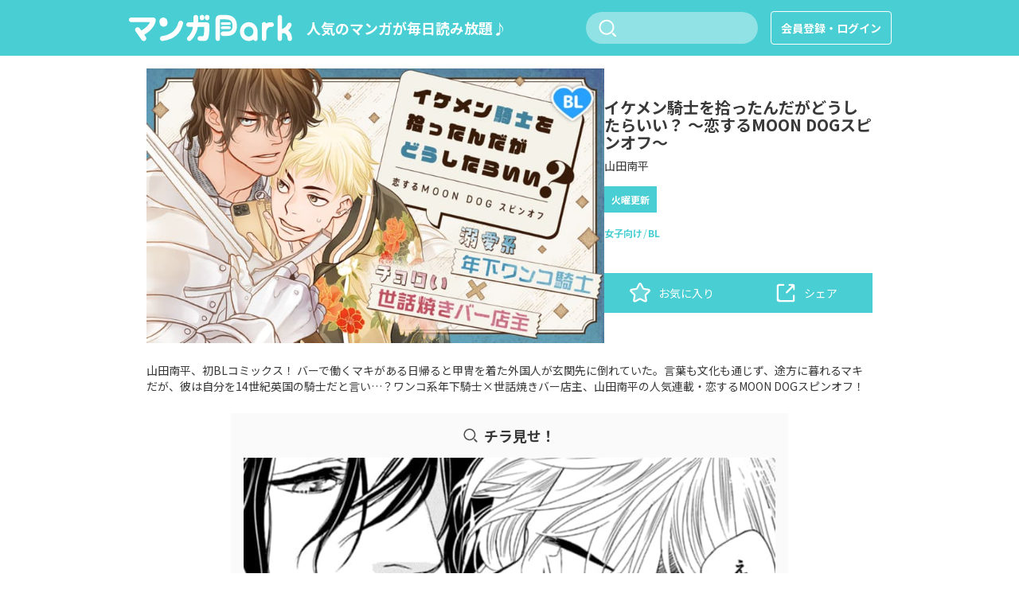

--- FILE ---
content_type: text/html; charset=utf-8
request_url: https://manga-park.com/title/70825
body_size: 7649
content:


  <!DOCTYPE html>
  <html lang="ja">
    <head>
      
      <script>(function(w,d,s,l,i){
        w[l]=w[l]||[];w[l].push({'gtm.start':
            new Date().getTime(),event:'gtm.js'});var f=d.getElementsByTagName(s)[0],
                j=d.createElement(s),dl=l!=='dataLayer'?'&l='+l:'';j.async=true;j.src=
                    'https://www.googletagmanager.com/gtm.js?id='+i+dl;f.parentNode.insertBefore(j,f);
        })(window,document,'script','dataLayer','GTM-K742T79');</script>
      
      
      <script async src="https://www.googletagmanager.com/gtag/js?id=G-BQX14NNVFX"></script>
      <script>
        window.dataLayer = window.dataLayer || [];
        function gtag(){dataLayer.push(arguments);}
        gtag('js', new Date());
        gtag('config', "G-BQX14NNVFX");
      </script>
      <meta charset="utf-8">
      <meta name="format-detection" content="telephone=no">
      <meta name="viewport" content="width=device-width, initial-scale=1">
      <script>
        document.addEventListener("DOMContentLoaded", function() {
          var ua = navigator.userAgent;
          
          
          if (window.innerWidth <= 1024 && /iPad|iPhone|iPod/.test(ua) && !window.MSStream) {
            var viewport = document.querySelector("meta[name=viewport]");
            viewport.setAttribute("content", "width=device-width, minimum-scale=1.0, maximum-scale=1.0, user-scalable=no");
          }
        });
      </script>
      <link rel='stylesheet' href='/assets/css/reset.css'>
      <link rel='stylesheet' href='/assets/slick/slick.css'>
      <link rel='stylesheet' href='/assets/slick/slick-theme.css'>
      <link rel='stylesheet' href='/assets/css/style.css'>
      
        <link rel="icon" href="/assets/img/favicon.ico" type="image/x-icon">
      
      <link rel="preconnect" href="https://fonts.googleapis.com">
      <link rel="preconnect" href="https://fonts.gstatic.com" crossorigin>
      <link href="https://fonts.googleapis.com/css2?family=Noto+Sans+JP:wght@400;700&display=swap" rel="stylesheet">
      
<link rel='stylesheet' href='/assets/css/minobi.css'>

      
        <title>イケメン騎士を拾ったんだがどうしたらいい？ ～恋するMOON DOGスピンオフ～ | マンガPark（マンガパーク）</title>
      
      
      
      
      
        <meta name="keywords" content="イケメン騎士を拾ったんだがどうしたらいい？ ～恋するMOON DOGスピンオフ～, マンガPark, マンガパーク, 漫画パーク, 白泉社, 花とゆめ,花Lalaオンライン, ヤングアニマルdensi" />
        <meta name="description" content="イケメン騎士を拾ったんだがどうしたらいい？ ～恋するMOON DOGスピンオフ～ | マンガも！声優ラジオも！アイドル動画も！全部無料で楽しめる 総合エンタメアプリ「マンガPark（マンガパーク）」">
      
      
      

<meta property="og:title" content="イケメン騎士を拾ったんだがどうしたらいい？ ～恋するMOON DOGスピンオフ～ | マンガPark">
<meta property="og:type" content="website">
<meta property="og:url" content="https://manga-park.com/title/70825/595777">
<meta property="og:site_name" content="マンガPark">
<meta property="og:image" content="https://manga-park.com:443/static/t/1ind/i/1$3ouoygw.jpg?RcZOGaR2L1hScy1IXh5CZb8ekeOwnXdzvffTffyGiNA">
<meta property="og:description" content="マンガも！声優ラジオも！アイドル動画も！全部無料で楽しめる 総合エンタメアプリ「マンガPark（マンガパーク）」">

<meta name="twitter:card" content="summary_large_image">
<meta name="twitter:title" content="イケメン騎士を拾ったんだがどうしたらいい？ ～恋するMOON DOGスピンオフ～ | マンガPark">
<meta name="twitter:image" content="https://manga-park.com:443/static/t/1ind/i/1$3ouoygw.jpg?RcZOGaR2L1hScy1IXh5CZb8ekeOwnXdzvffTffyGiNA">
<meta name="twitter:description" content="マンガも！声優ラジオも！アイドル動画も！全部無料で楽しめる 総合エンタメアプリ「マンガPark（マンガパーク）」">

    </head>
    <body id="title_page">
      
      <noscript><iframe src="https://www.googletagmanager.com/ns.html?id=GTM-K742T79"
                        height="0" width="0" style="display:none;visibility:hidden"></iframe></noscript>
      
      
        
            
<header class="park-navigation-bar">
  <div class="row">
    <div class="logo table">
      <div class="logoLeft"><a href="/"><img class="logo" src="/assets/img/header_logo.svg" alt="マンガPark"></a></div>
      <div>
        <h1>人気のマンガが毎日読み放題♪</h1>
      </div>
    </div>
    <div class="right">
      <div class="left table search">
        <div class="pc-only">
          <form action="/search/freeword" method="get">
            <input type="text" name="key"><img src="/assets/img/header_btn-search.svg" alt="">
          </form>
        </div>
        <div class="sp-tb-only"><a href="/search"><img src="/assets/img/header_btn-search.svg" alt=""></a></div>
      </div>
      
      <div class="left table spMenuBtn sp-tb-only">
        <div><a><img src="/assets/img/sp/header_btn-menu.svg" alt=""></a></div>
      </div>
      <div class="left table registerBtn pc-only">
        <div><a href="/login">会員登録・ログイン</a></div>
      </div>
      
    </div>
  </div>
  
<div class="row relative visible dropmenu-container">
  <div class="dropmenu">
    
      <ul class="pc-only">
        <li><a href="/login">会員登録・ログイン</a></li>
      </ul>
      <ul class="sp-tb-only btn-sp-login">
        <li><a href="/login">会員登録・ログイン</a></li>
      </ul>
    
      <ul>
        <li><a href="/series">
            <div><img src="/assets/img/menu_icon_rensai.svg" alt=""></div>
            <div><span>連載マンガ</span></div></a></li>
        <li><a href="/all_chapters">
            <div><img src="/assets/img/menu_icon_zenwa.svg" alt=""></div>
            <div><span>期間限定 | 全話公開</span></div></a></li>
        <li><a href="/ranking">
            <div><img src="/assets/img/menu_icon_ranking.svg" alt=""></div>
            <div><span>ランキング</span></div></a></li>
      </ul>
      <ul class="other">
        
        <li><a href="/inquiry">お問い合わせ</a></li>
        
        <li><a href="/faq">ヘルプ</a></li>
        
      </ul>
  </div>
</div>

</header>

        
      
      <div class="main-container">


<div class="row title header-sp">
  <div data-title-id="70825"></div>
  <div data-title-name="イケメン騎士を拾ったんだがどうしたらいい？ ～恋するMOON DOGスピンオフ～"></div>
  
  <div class="titleMain">
    <div class="titleThumb"><img src="https://manga-park.com:443/static/t/1ind/i/1$3ouoygw.jpg?RcZOGaR2L1hScy1IXh5CZb8ekeOwnXdzvffTffyGiNA" alt=""></div>
    <div class="titleInfo">
      <div class="btns sp-tb-only">
        <a class="bgColorButton"><img class="favorite" src="/assets/img/mangadetail_btn_fav-off.svg" alt=""></a>
        <a class="bgColorButton"><img src="/assets/img/mangadetail_btn_share.svg" alt=""></a>
      </div>
      <div>
        <h1 class="txtColorSubject">イケメン騎士を拾ったんだがどうしたらいい？ ～恋するMOON DOGスピンオフ～</h1>
        <p class="author txtColorSubject">山田南平</p>
      </div>
      <div class="tag">
        <ul>
            <li><a class="unclickable bgColorButton borderColorButton">火曜更新</a></li>
            
            
            
            
        </ul>
      </div>
      
        <div class="titleCategory">
          <ul>
            
              <li class="txtColorButton"><a src="" class="txtColorButton">女子向け</a></li>
            
              <li class="txtColorButton"><a src="" class="txtColorButton">BL</a></li>
            
          </ul>
        </div>
      
      
      <div class="btns pc-only">
        <a class="bgColorButton">
          <div class="flex">
            <div><img class="favorite" src="/assets/img/mangadetail_btn_fav-off.svg" alt=""></div>
            <div><span>お気に入り</span></div>
          </div>
        </a>
        <a class="bgColorButton">
          <div class="flex">
            <div><img src="/assets/img/mangadetail_btn_share.svg" alt=""></div>
            <div><span>シェア</span></div>
          </div>
        </a>
      </div>
    </div>
  </div>
  <p class="explanation txtColorSubject">山田南平、初BLコミックス！ バーで働くマキがある日帰ると甲冑を着た外国人が玄関先に倒れていた。言葉も文化も通じず、途方に暮れるマキだが、彼は自分を14世紀英国の騎士だと言い…？ワンコ系年下騎士×世話焼きバー店主、山田南平の人気連載・恋するMOON DOGスピンオフ！</p>
  <div id="chiramiseDiv" class="koma">
    <div class="flex">
      <div class="left"><img src="/assets/img/mangadetail_tiramise-icon.svg" alt=""></div>
      <div>
        <p class="txtColorSubject">チラ見せ！</p>
      </div>
    </div>
    <img onerror="document.getElementById('chiramiseDiv').remove();" src="https://manga-park.com:443/static/t/1ind/f/2$6pqoygw.jpg?lmoDseeNAxHyWyw4nYZZD_p2B_-qjc8KTJTAfxw5iN0" alt="">
  </div>
</div>
<div class="row title">
  <div class="chapter">
    <ul>
      
      
      
        <li data-url="/chapter/595777" data-chapter-id="595777" data-chapter-name="1">
          <div class="chapter-container pointer">
            <div class="free-badge">
              
                <img src="/assets/img/mangadetail_badge_free.svg">
              
            </div>
            <div class="thumbnail">
              
              <img class="chapterThumb" src="https://manga-park.com:443/static/c/crpd/t/2$0MLUyAw.jpg?y8bEkf9MJsO0RZP9S_Jnd2RzbPx7LXGwpT9b65U5zWI">
            </div>
            <div class="info">
              <div class="info-body"> 
                <p class="chapterTitle txtColorSubjectSP" data-truncation="2">Story1①</p>
              </div>
              <div class="info-footer">
                
                <div class="flex">
                  <div class="left"><img class="info-footer-img" src="/assets/img/mangadetail_icon_iine.svg"></div>
                  <div class="right"><span class="txtColorSubjectSP">11743</span></div>
                </div>
                
                <div class="flex">
                  <div class="left"><img class="info-footer-img" src="/assets/img/mangadetail_icon_comment.svg"></div>
                  <div class="right"><span class="txtColorSubjectSP">79</span></div>
                </div>
                
                
                <div class="date"><span class="txtColorSubjectSP">2023/7/11</span></div>
              </div>
            </div>
          </div>
        </li>
      
        <li data-url="/chapter/595780" data-chapter-id="595780" data-chapter-name="2">
          <div class="chapter-container pointer">
            <div class="free-badge">
              
                <img src="/assets/img/mangadetail_badge_free.svg">
              
            </div>
            <div class="thumbnail">
              
              <img class="chapterThumb" src="https://manga-park.com:443/static/c/crpg/t/2$0sLUyAw.jpg?HW2lPoDL4_W7lo0X6cwcMDtuzl6DAi573H02Kp70aTU">
            </div>
            <div class="info">
              <div class="info-body"> 
                <p class="chapterTitle txtColorSubjectSP" data-truncation="2">Story1②</p>
              </div>
              <div class="info-footer">
                
                <div class="flex">
                  <div class="left"><img class="info-footer-img" src="/assets/img/mangadetail_icon_iine.svg"></div>
                  <div class="right"><span class="txtColorSubjectSP">11859</span></div>
                </div>
                
                <div class="flex">
                  <div class="left"><img class="info-footer-img" src="/assets/img/mangadetail_icon_comment.svg"></div>
                  <div class="right"><span class="txtColorSubjectSP">44</span></div>
                </div>
                
                
                <div class="date"><span class="txtColorSubjectSP">2023/7/11</span></div>
              </div>
            </div>
          </div>
        </li>
      
        <li data-url="/chapter/595783" data-chapter-id="595783" data-chapter-name="3">
          <div class="chapter-container pointer">
            <div class="free-badge">
              
                <img src="/assets/img/mangadetail_badge_free.svg">
              
            </div>
            <div class="thumbnail">
              
              <img class="chapterThumb" src="https://manga-park.com:443/static/c/crpj/t/2$0sLUyAw.jpg?I-AeTzrY8-rNaA0OXF-OOzcJ-fZz2N7PJWDWsdDaAwo">
            </div>
            <div class="info">
              <div class="info-body"> 
                <p class="chapterTitle txtColorSubjectSP" data-truncation="2">Story1③</p>
              </div>
              <div class="info-footer">
                
                <div class="flex">
                  <div class="left"><img class="info-footer-img" src="/assets/img/mangadetail_icon_iine.svg"></div>
                  <div class="right"><span class="txtColorSubjectSP">12211</span></div>
                </div>
                
                <div class="flex">
                  <div class="left"><img class="info-footer-img" src="/assets/img/mangadetail_icon_comment.svg"></div>
                  <div class="right"><span class="txtColorSubjectSP">53</span></div>
                </div>
                
                
                <div class="date"><span class="txtColorSubjectSP">2023/7/11</span></div>
              </div>
            </div>
          </div>
        </li>
      
        <li data-url="/chapter/595786" data-chapter-id="595786" data-chapter-name="4">
          <div class="chapter-container pointer">
            <div class="free-badge">
              
                <img src="/assets/img/mangadetail_badge_free.svg">
              
            </div>
            <div class="thumbnail">
              
              <img class="chapterThumb" src="https://manga-park.com:443/static/c/crpm/t/2$0sLUyAw.jpg?eQPujhcuhzf_TcUQX2GW3vbecAV9nv9gbs3lXkO1gCA">
            </div>
            <div class="info">
              <div class="info-body"> 
                <p class="chapterTitle txtColorSubjectSP" data-truncation="2">Story1④</p>
              </div>
              <div class="info-footer">
                
                <div class="flex">
                  <div class="left"><img class="info-footer-img" src="/assets/img/mangadetail_icon_iine.svg"></div>
                  <div class="right"><span class="txtColorSubjectSP">14789</span></div>
                </div>
                
                <div class="flex">
                  <div class="left"><img class="info-footer-img" src="/assets/img/mangadetail_icon_comment.svg"></div>
                  <div class="right"><span class="txtColorSubjectSP">64</span></div>
                </div>
                
                
                <div class="date"><span class="txtColorSubjectSP">2023/7/11</span></div>
              </div>
            </div>
          </div>
        </li>
      
        <li data-url="/chapter/595789" data-chapter-id="595789" data-chapter-name="5">
          <div class="chapter-container pointer">
            <div class="free-badge">
              
            </div>
            <div class="thumbnail">
              
              <img class="chapterThumb" src="https://manga-park.com:443/static/c/crpp/t/2$1MLUyAw.jpg?xbcOmYxUPAdSzDQGlcmyuodVKNuCVODmEXNYTTDv1vM">
            </div>
            <div class="info">
              <div class="info-body"> 
                <p class="chapterTitle txtColorSubjectSP" data-truncation="2">Story2①</p>
              </div>
              <div class="info-footer">
                
                <div class="flex">
                  <div class="left"><img class="info-footer-img" src="/assets/img/mangadetail_icon_iine.svg"></div>
                  <div class="right"><span class="txtColorSubjectSP">12384</span></div>
                </div>
                
                <div class="flex">
                  <div class="left"><img class="info-footer-img" src="/assets/img/mangadetail_icon_comment.svg"></div>
                  <div class="right"><span class="txtColorSubjectSP">41</span></div>
                </div>
                
                
                <div class="date"><span class="txtColorSubjectSP">2023/7/11</span></div>
              </div>
            </div>
          </div>
        </li>
      
        <li data-url="/chapter/595792" data-chapter-id="595792" data-chapter-name="6">
          <div class="chapter-container pointer">
            <div class="free-badge">
              
            </div>
            <div class="thumbnail">
              
              <img class="chapterThumb" src="https://manga-park.com:443/static/c/crps/t/2$1MLUyAw.jpg?IVrMCKowjPMkSLOZCy7N2H0JGLCoyUXTpR2eNtYFSns">
            </div>
            <div class="info">
              <div class="info-body"> 
                <p class="chapterTitle txtColorSubjectSP" data-truncation="2">Story2②</p>
              </div>
              <div class="info-footer">
                
                <div class="flex">
                  <div class="left"><img class="info-footer-img" src="/assets/img/mangadetail_icon_iine.svg"></div>
                  <div class="right"><span class="txtColorSubjectSP">11071</span></div>
                </div>
                
                <div class="flex">
                  <div class="left"><img class="info-footer-img" src="/assets/img/mangadetail_icon_comment.svg"></div>
                  <div class="right"><span class="txtColorSubjectSP">62</span></div>
                </div>
                
                
                <div class="date"><span class="txtColorSubjectSP">2023/7/18</span></div>
              </div>
            </div>
          </div>
        </li>
      
        <li data-url="/chapter/595795" data-chapter-id="595795" data-chapter-name="7">
          <div class="chapter-container pointer">
            <div class="free-badge">
              
            </div>
            <div class="thumbnail">
              
              <img class="chapterThumb" src="https://manga-park.com:443/static/c/crpv/t/2$1MLUyAw.jpg?32jZnJtlEBuqws7stA8aq1s1yAuEx5A7YGt4Z97IEHo">
            </div>
            <div class="info">
              <div class="info-body"> 
                <p class="chapterTitle txtColorSubjectSP" data-truncation="2">Story2③</p>
              </div>
              <div class="info-footer">
                
                <div class="flex">
                  <div class="left"><img class="info-footer-img" src="/assets/img/mangadetail_icon_iine.svg"></div>
                  <div class="right"><span class="txtColorSubjectSP">9560</span></div>
                </div>
                
                <div class="flex">
                  <div class="left"><img class="info-footer-img" src="/assets/img/mangadetail_icon_comment.svg"></div>
                  <div class="right"><span class="txtColorSubjectSP">36</span></div>
                </div>
                
                
                <div class="date"><span class="txtColorSubjectSP">2023/7/25</span></div>
              </div>
            </div>
          </div>
        </li>
      
        <li data-url="/chapter/595798" data-chapter-id="595798" data-chapter-name="8">
          <div class="chapter-container pointer">
            <div class="free-badge">
              
            </div>
            <div class="thumbnail">
              
              <img class="chapterThumb" src="https://manga-park.com:443/static/c/crpy/t/2$1MLUyAw.jpg?n0kDA1u7Q2gzyPVvYDUAyW0oWLQLDW6pQQO4EoOwFzo">
            </div>
            <div class="info">
              <div class="info-body"> 
                <p class="chapterTitle txtColorSubjectSP" data-truncation="2">Story2④</p>
              </div>
              <div class="info-footer">
                
                <div class="flex">
                  <div class="left"><img class="info-footer-img" src="/assets/img/mangadetail_icon_iine.svg"></div>
                  <div class="right"><span class="txtColorSubjectSP">12571</span></div>
                </div>
                
                <div class="flex">
                  <div class="left"><img class="info-footer-img" src="/assets/img/mangadetail_icon_comment.svg"></div>
                  <div class="right"><span class="txtColorSubjectSP">77</span></div>
                </div>
                
                
                <div class="date"><span class="txtColorSubjectSP">2023/8/1</span></div>
              </div>
            </div>
          </div>
        </li>
      
        <li data-url="/chapter/595801" data-chapter-id="595801" data-chapter-name="9">
          <div class="chapter-container pointer">
            <div class="free-badge">
              
            </div>
            <div class="thumbnail">
              
              <img class="chapterThumb" src="https://manga-park.com:443/static/c/crq1/t/2$1sLUyAw.jpg?9Cckj_kQ7v-By0C5rw1pmW2MjNs6OTZXFFwOxQccFCc">
            </div>
            <div class="info">
              <div class="info-body"> 
                <p class="chapterTitle txtColorSubjectSP" data-truncation="2">Story3①</p>
              </div>
              <div class="info-footer">
                
                <div class="flex">
                  <div class="left"><img class="info-footer-img" src="/assets/img/mangadetail_icon_iine.svg"></div>
                  <div class="right"><span class="txtColorSubjectSP">9967</span></div>
                </div>
                
                <div class="flex">
                  <div class="left"><img class="info-footer-img" src="/assets/img/mangadetail_icon_comment.svg"></div>
                  <div class="right"><span class="txtColorSubjectSP">56</span></div>
                </div>
                
                
                <div class="date"><span class="txtColorSubjectSP">2023/8/8</span></div>
              </div>
            </div>
          </div>
        </li>
      
    </ul>
  </div>
  
</div>

<div class="viewer-base"></div>
<div class="viewer-end-page hidden">
  
<div class="viewer-end-frame">
  <div class="closeBtn"><img src="/assets/img/viewer_end_icon_close.svg" alt=""></div>
  <div class="row viewer-end">
    <div class="next-chapter-container">
      <div class="next-chapter">
        <div class="good"><img class="vote-btn" src="/assets/img/viewer_end_good_btn_off.svg" alt=""><span class="vote-count">123456</span>
        </div>
        <div class="share"><img class="share-baloon" src="/assets/img/viewer_end_share_baloon.svg" alt="">
          <div class="share-icon"><a href="https://twitter.com/intent/tweet?url=https%3A%2F%2Fmanga-park.com%2Ftitle%2F70825%2F595777&amp;text=%E6%AF%8E%E6%97%A5%E7%84%A1%E6%96%99%E3%81%AE%E3%83%9E%E3%83%B3%E3%82%ACPark%E3%81%A7%E3%80%8C%E3%82%A4%E3%82%B1%E3%83%A1%E3%83%B3%E9%A8%8E%E5%A3%AB%E3%82%92%E6%8B%BE%E3%81%A3%E3%81%9F%E3%82%93%E3%81%A0%E3%81%8C%E3%81%A9%E3%81%86%E3%81%97%E3%81%9F%E3%82%89%E3%81%84%E3%81%84%EF%BC%9F&#43;%EF%BD%9E%E6%81%8B%E3%81%99%E3%82%8BMOON&#43;DOG%E3%82%B9%E3%83%94%E3%83%B3%E3%82%AA%E3%83%95%EF%BD%9E%E3%80%8D%E3%82%92%E8%AA%AD%E3%82%82%E3%81%86%EF%BC%81" target="_brank"><img src="/assets/img/viewer_end_share_icon_x.svg" alt=""></a></div>
          <div class="share-icon"><a href="https://line.me/R/share?text=%e6%af%8e%e6%97%a5%e7%84%a1%e6%96%99%e3%81%ae%e3%83%9e%e3%83%b3%e3%82%acPark%e3%81%a7%e3%80%8c%e3%82%a4%e3%82%b1%e3%83%a1%e3%83%b3%e9%a8%8e%e5%a3%ab%e3%82%92%e6%8b%be%e3%81%a3%e3%81%9f%e3%82%93%e3%81%a0%e3%81%8c%e3%81%a9%e3%81%86%e3%81%97%e3%81%9f%e3%82%89%e3%81%84%e3%81%84%ef%bc%9f%20%ef%bd%9e%e6%81%8b%e3%81%99%e3%82%8bMOON%20DOG%e3%82%b9%e3%83%94%e3%83%b3%e3%82%aa%e3%83%95%ef%bd%9e%e3%80%8d%e3%82%92%e8%aa%ad%e3%82%82%e3%81%86%ef%bc%81%20https://manga-park.com/title/70825/595777" target="_brank"><img src="/assets/img/viewer_end_share_icon_line.svg" alt=""></a></div>
        </div>
        <div class="next-chapter-data">
          <div class="viewer-end-row pc-only">
            <div class="chapter">
              <ul>
                <li>
                  <div class="chapter-container pointer" data-url="/chapter/1">
                    <div class="thumbnail"><img class="chapterThumb" src="https://placehold.jp/f3afc0/ffffff/180x120.png"></div>
                    <div class="body">
                      <p class="chapterTitle">チャプタータイトルが入ります最大２行まで入りますチャプタータイトルが入ります最大２行まで入ります</p>
                    </div>
                    <div class="btn read-next-chapter">次の話を読む</div>
                  </div>
                </li>
              </ul>
            </div>
          </div>
          <div class="viewer-end-row sp-tb-only">
            <div class="chapter">
              <ul>
                <li>
                  <div class="chapter-container pointer" data-url="/chapter/1">
                    <div class="thumbnail"><img class="chapterThumb" src="https://placehold.jp/f3afc0/ffffff/180x120.png"></div>
                    <div class="body">
                      <p class="chapterTitle">チャプタータイトルが入ります最大２行まで入りますチャプタータイトルが入ります最大２行まで入ります</p>
                      <div class="btn read-next-chapter">次の話を読む</div>
                    </div>
                  </div>
                </li>
              </ul>
            </div>
          </div>
        </div>
      </div>
    </div>
    <div class="btn close-viewer">ビューワーを閉じる</div>
    <div class="comment viewer-end-row">
      <div class="comment-section-name"><img src="/assets/img/comment_title_icon.svg" alt="">
        <h2>このチャプターへのコメント</h2>
      </div>
      <div class="comment-form">
        <form action="" method="post">
          <textarea name="input-comment-body" id="" rows="3" placeholder="コメントをして作品を応援しよう！" maxlength="200"></textarea>
          <div class="comment-body-count-container"><span class="comment-body-count">10</span><span>/200</span></div>
          <input class="btn send-comment disabled" type="submit" name="" value="送信">
        </form>
      </div>
      <p class="comment-empty">まだコメントはありません</p>
      <ul class="comment-list">
        <li>
          <div class="comment-header"><span class="comment-id">No.1</span><span class="comment-date">2023/10/10 12:00</span></div>
          <p class="comment-body">コメントが入りますコメントが入りますコメントが入りますコメントが入りますコメントが入りますコメントが入りますコメントが入りますコメントが入りますコメントが入りますコメントが入りますコメントが入りますコメントが入ります</p>
          <div class="comment-item-footer">
            <div class="comment-actions"><a href="">通報する</a>
              <div class="divider">|</div><a href="">非表示にする</a>
            </div>
            <div class="comment-like disabled"><img src="/assets/img/viewer_comment_good_off.svg" alt=""><span>100</span></div>
          </div>
        </li>
        <li>
          <div class="comment-header"><span class="comment-id">No.2</span><span class="comment-date">2023/10/10 12:00</span></div>
          <p class="comment-body">コメントが入りますコメントが入りますコメントが入りますコメントが入りますコメントが入りますコメントが入りますコメントが入りますコメントが入りますコメントが入りますコメントが入りますコメントが入りますコメントが入ります</p>
          <div class="comment-item-footer">
            <div class="comment-actions"><a href="">通報する</a>
              <div class="divider">|</div><a href="">非表示にする</a>
            </div>
            <div class="comment-like"><img src="/assets/img/viewer_comment_good_on.svg" alt=""><span class="comment-like-count">9999</span></div>
          </div>
        </li>
        <li>
          <div class="comment-header"><span class="comment-id">No.3</span><span class="comment-date">2023/10/10 12:00</span></div>
          <p class="comment-body">コメントが入りますコメントが入りますコメントが入りますコメントが入りますコメントが入りますコメントが入りますコメントが入りますコメントが入りますコメントが入りますコメントが入りますコメントが入りますコメントが入ります</p>
          <div class="comment-item-footer">
            <div class="comment-actions"><a class="delete" href="">削除する</a></div>
            <div class="comment-like disabled"><img src="/assets/img/viewer_comment_good_off.svg" alt=""><span class="comment-like-count">1000000</span></div>
          </div>
        </li>
        <li>
          <div class="comment-header"><span class="comment-id">No.4</span><span class="comment-date">2023/10/10 12:00</span></div>
          <p class="comment-body">コメントが入りますコメントが入りますコメントが入りますコメントが入りますコメントが入りますコメントが入りますコメントが入りますコメントが入りますコメントが入りますコメントが入りますコメントが入りますコメントが入ります</p>
          <div class="comment-item-footer">
            <div class="comment-actions"><a href="">通報する</a>
              <div class="divider">|</div><a href="">非表示にする</a>
            </div>
            <div class="comment-like"><img src="/assets/img/viewer_comment_good_on.svg" alt=""><span class="comment-like-count">0</span></div>
          </div>
        </li>
      </ul>
      <div class="btn comment-all">コメントを全部見る</div>
    </div>
    
    <div class="recommend viewer-end-row">
      <div class="sectionName">
        <div class="section-icon"><img src="/assets/img/top_title_icon_osusume.svg" alt=""></div>
        <h2>オススメのマンガ</h2>
      </div>
      <ul class="common-list pc-only">
        
        <li><a href="/title/82650">
          <div class="thumb">
            <div class="label">
              
            </div>
            <img src="https://manga-park.com:443/static/t/1rru/l/2$noyQ6gw.jpg?fEl_BEfHO3RF4n6v8fcvNrtmnvSalCQ6rZ4Ncjqn2eg">
          </div>
          <div class="info">
            <h3>社交界の毒婦とよばれる私～素敵な辺境伯令息に腕を折られたので、責任とってもらいます～</h3>
            <p class="author">原作：来須みかん（ツギクル）　漫画：霜月かいり</p>
            <div class="table favorite">
              <div class="left"><img src="/assets/img/thumbnail_icon_fav.svg" alt=""></div>
              <div class="right"><span>109417</span></div>
          </div></a>
        </li>
        
        <li><a href="/title/64096">
          <div class="thumb">
            <div class="label">
              
            </div>
            <img src="https://manga-park.com:443/static/t/1dgg/l/2$rNuVwgw.jpg?7cVx63ZrQ4IuamMCDWNC-RWDZX_80VDdcjsnQw4pYe0">
          </div>
          <div class="info">
            <h3>営業部の高杉さんは心臓に悪い</h3>
            <p class="author">eruko</p>
            <div class="table favorite">
              <div class="left"><img src="/assets/img/thumbnail_icon_fav.svg" alt=""></div>
              <div class="right"><span>136827</span></div>
          </div></a>
        </li>
        
        <li><a href="/title/91788">
          <div class="thumb">
            <div class="label">
              
            </div>
            <img src="https://manga-park.com:443/static/t/1yto/l/2$3PiNgQ0.jpg?u9TrRv04AmMILD7fYIaBBoALnIqGCD3L5gocyW46TG4">
          </div>
          <div class="info">
            <h3>寡黙な将軍閣下様は魔力ゼロの嫁が好きすぎる～なぜか旦那様の心の声が聞こえます!?～</h3>
            <p class="author">ネーム原作：猶本三羽　作画：海野電球</p>
            <div class="table favorite">
              <div class="left"><img src="/assets/img/thumbnail_icon_fav.svg" alt=""></div>
              <div class="right"><span>65213</span></div>
          </div></a>
        </li>
        
        <li><a href="/title/91632">
          <div class="thumb">
            <div class="label">
              
            </div>
            <img src="https://manga-park.com:443/static/t/1ypc/l/2$wJHu_ww.jpg?ohS9ga22Wrozz-IOnB7XB7OmAYHougyH-7BZYUD0UwY">
          </div>
          <div class="info">
            <h3>寝取られアンジェニカと鬼畜伯爵</h3>
            <p class="author">漫画／木ノ枝純　原作／三毛猫 寅次</p>
            <div class="table favorite">
              <div class="left"><img src="/assets/img/thumbnail_icon_fav.svg" alt=""></div>
              <div class="right"><span>47423</span></div>
          </div></a>
        </li>
        
        <li><a href="/title/80490">
          <div class="thumb">
            <div class="label">
              
            </div>
            <img src="https://manga-park.com:443/static/t/1q3u/l/2$yJfu8gw.jpg?_giAPRoKMKBJBT90BteyuvEbikUGee0IvTfdE1AUlkk">
          </div>
          <div class="info">
            <h3>君を映して離さない</h3>
            <p class="author">月本弓</p>
            <div class="table favorite">
              <div class="left"><img src="/assets/img/thumbnail_icon_fav.svg" alt=""></div>
              <div class="right"><span>122095</span></div>
          </div></a>
        </li>
        
      </ul>
      <ul class="sp-list-vertical sp-tb-only">
        
        <li><a href="/title/82650">
            <div class="content">
              <div class="thumb"><img src="https://manga-park.com:443/static/t/1rru/l/2$noyQ6gw.jpg?fEl_BEfHO3RF4n6v8fcvNrtmnvSalCQ6rZ4Ncjqn2eg">
                <div class="label">
                  
                </div>
              </div>
              <div class="info">
                <h3>社交界の毒婦とよばれる私～素敵な辺境伯令息に腕を折られたので、責任とってもらいます～</h3><span class="author">原作：来須みかん（ツギクル）　漫画：霜月かいり</span>
                <div class="favorite">
                  <div class="left"><img src="/assets/img/thumbnail_icon_fav.svg" alt=""></div>
                  <div class="right"><span>109417</span></div>
                </div>
              </div>
            </div></a></li>
        
        <li><a href="/title/64096">
            <div class="content">
              <div class="thumb"><img src="https://manga-park.com:443/static/t/1dgg/l/2$rNuVwgw.jpg?7cVx63ZrQ4IuamMCDWNC-RWDZX_80VDdcjsnQw4pYe0">
                <div class="label">
                  
                </div>
              </div>
              <div class="info">
                <h3>営業部の高杉さんは心臓に悪い</h3><span class="author">eruko</span>
                <div class="favorite">
                  <div class="left"><img src="/assets/img/thumbnail_icon_fav.svg" alt=""></div>
                  <div class="right"><span>136827</span></div>
                </div>
              </div>
            </div></a></li>
        
        <li><a href="/title/91788">
            <div class="content">
              <div class="thumb"><img src="https://manga-park.com:443/static/t/1yto/l/2$3PiNgQ0.jpg?u9TrRv04AmMILD7fYIaBBoALnIqGCD3L5gocyW46TG4">
                <div class="label">
                  
                </div>
              </div>
              <div class="info">
                <h3>寡黙な将軍閣下様は魔力ゼロの嫁が好きすぎる～なぜか旦那様の心の声が聞こえます!?～</h3><span class="author">ネーム原作：猶本三羽　作画：海野電球</span>
                <div class="favorite">
                  <div class="left"><img src="/assets/img/thumbnail_icon_fav.svg" alt=""></div>
                  <div class="right"><span>65213</span></div>
                </div>
              </div>
            </div></a></li>
        
        <li><a href="/title/91632">
            <div class="content">
              <div class="thumb"><img src="https://manga-park.com:443/static/t/1ypc/l/2$wJHu_ww.jpg?ohS9ga22Wrozz-IOnB7XB7OmAYHougyH-7BZYUD0UwY">
                <div class="label">
                  
                </div>
              </div>
              <div class="info">
                <h3>寝取られアンジェニカと鬼畜伯爵</h3><span class="author">漫画／木ノ枝純　原作／三毛猫 寅次</span>
                <div class="favorite">
                  <div class="left"><img src="/assets/img/thumbnail_icon_fav.svg" alt=""></div>
                  <div class="right"><span>47423</span></div>
                </div>
              </div>
            </div></a></li>
        
        <li><a href="/title/80490">
            <div class="content">
              <div class="thumb"><img src="https://manga-park.com:443/static/t/1q3u/l/2$yJfu8gw.jpg?_giAPRoKMKBJBT90BteyuvEbikUGee0IvTfdE1AUlkk">
                <div class="label">
                  
                </div>
              </div>
              <div class="info">
                <h3>君を映して離さない</h3><span class="author">月本弓</span>
                <div class="favorite">
                  <div class="left"><img src="/assets/img/thumbnail_icon_fav.svg" alt=""></div>
                  <div class="right"><span>122095</span></div>
                </div>
              </div>
            </div></a></li>
        
      </ul>
    </div>
    
  </div>
</div>

</div>


  
<div class="popup-container">
  <div class="popup popupError">
    <div class="normal error">
      <div class="closeBtn"><img src="/assets/img/icon_close_bk.svg" alt=""></div>
      <div>
        <p>エラーが発生しました。<br>お手数ですが再度お試し下さい。</p>
      </div>
    </div>
  </div>
  <div class="popup popupNormal">
    <div class="normal">
      <div class="closeBtn"><img src="/assets/img/icon_close_bk.svg" alt=""></div>
      <div>
        <p>お気に入り機能を使うには<br>会員登録・ログインが必要です</p><a class="btn" href="/login">会員登録・ログイン</a>
      </div>
    </div>
  </div>
  <div class="popup popupLoginRequired">
    <div class="normal">
      <div class="closeBtn"><img src="/assets/img/icon_close_bk.svg" alt=""></div>
      <div>
        <p>この機能を使うには<br>会員登録・ログインが必要です</p><a class="btn" href="/login">会員登録・ログイン</a>
      </div>
    </div>
  </div>
  <div class="popup popupVerification">
    <div class="age">
      <div class="closeBtn"><img src="/assets/img/icon_close_bk.svg" alt=""></div>
      <div>
        <h1>あなたは18歳以上ですか？</h1>
        <p>こちらのページには、18歳未満の方には<br>不適切な表現を含んでおります。<br>ご了承の上、お進みください。</p>
      </div>
      <div>
        <ul>
          <li><a class="btn cancel" href="javascript:void(0)">いいえ</a></li>
          <li><a class="btn ok" href="javascript:void(0)">はい</a></li>
        </ul>
      </div>
    </div>
  </div>
  <div class="popup popupCommentDelete">
    <div class="comment">
      <div class="closeBtn"><img src="/assets/img/icon_close_bk.svg" alt=""></div>
      <div>
        <p>コメントを削除しますか？</p>
      </div>
      <div>
        <ul>
          <li><a class="btn cancel" href="javascript:void(0)">いいえ</a></li>
          <li><a class="btn ok" href="javascript:void(0)">はい</a></li>
        </ul>
      </div>
    </div>
  </div>
  <div class="popup popupCommentReport">
    <div class="comment">
      <div class="closeBtn"><img src="/assets/img/icon_close_bk.svg" alt=""></div>
      <div>
        <p>コメントを通報しますか？</p>
      </div>
      <div>
        <ul>
          <li><a class="btn cancel" href="javascript:void(0)">いいえ</a></li>
          <li><a class="btn ok" href="javascript:void(0)">はい</a></li>
        </ul>
      </div>
    </div>
  </div>
  <div class="popup popupCommentHide">
    <div class="comment">
      <div class="closeBtn"><img src="/assets/img/icon_close_bk.svg" alt=""></div>
      <div>
        <p>コメントを非表示にしますか？</p>
      </div>
      <div>
        <ul>
          <li><a class="btn cancel" href="javascript:void(0)">いいえ</a></li>
          <li><a class="btn ok" href="javascript:void(0)">はい</a></li>
        </ul>
      </div>
    </div>
  </div>
  <div class="popup popupNGCommentError">
    <div class="error normal">
      <div class="closeBtn"><img src="/assets/img/icon_close_bk.svg" alt=""></div>
      <div>
        <p>コメントに使用できない言葉が含まれています。<br>内容を修正して、もう一度お試しください。</p>
      </div>
    </div>
  </div>
  
<div class="popup popupShare">
  <div class="share">
    <div class="closeBtn"><img src="/assets/img/icon_close_bk.svg" alt=""></div>
    <div class="iconContainer">
      <div class="baloon"><img src="/assets/img/mangadetail_share_baloon.svg" alt=""></div>
      <div>
        <ul>
          <li><a href="https://twitter.com/intent/tweet?url=https%3A%2F%2Fmanga-park.com%2Ftitle%2F70825%2F595777&amp;text=%E6%AF%8E%E6%97%A5%E7%84%A1%E6%96%99%E3%81%AE%E3%83%9E%E3%83%B3%E3%82%ACPark%E3%81%A7%E3%80%8C%E3%82%A4%E3%82%B1%E3%83%A1%E3%83%B3%E9%A8%8E%E5%A3%AB%E3%82%92%E6%8B%BE%E3%81%A3%E3%81%9F%E3%82%93%E3%81%A0%E3%81%8C%E3%81%A9%E3%81%86%E3%81%97%E3%81%9F%E3%82%89%E3%81%84%E3%81%84%EF%BC%9F&#43;%EF%BD%9E%E6%81%8B%E3%81%99%E3%82%8BMOON&#43;DOG%E3%82%B9%E3%83%94%E3%83%B3%E3%82%AA%E3%83%95%EF%BD%9E%E3%80%8D%E3%82%92%E8%AA%AD%E3%82%82%E3%81%86%EF%BC%81" target="_brank"><img src="/assets/img/viewer_end_share_icon_x.svg" alt=""></a></li>
          <li><a href="https://line.me/R/share?text=%e6%af%8e%e6%97%a5%e7%84%a1%e6%96%99%e3%81%ae%e3%83%9e%e3%83%b3%e3%82%acPark%e3%81%a7%e3%80%8c%e3%82%a4%e3%82%b1%e3%83%a1%e3%83%b3%e9%a8%8e%e5%a3%ab%e3%82%92%e6%8b%be%e3%81%a3%e3%81%9f%e3%82%93%e3%81%a0%e3%81%8c%e3%81%a9%e3%81%86%e3%81%97%e3%81%9f%e3%82%89%e3%81%84%e3%81%84%ef%bc%9f%20%ef%bd%9e%e6%81%8b%e3%81%99%e3%82%8bMOON%20DOG%e3%82%b9%e3%83%94%e3%83%b3%e3%82%aa%e3%83%95%ef%bd%9e%e3%80%8d%e3%82%92%e8%aa%ad%e3%82%82%e3%81%86%ef%bc%81%20https://manga-park.com/title/70825/595777" target="_brank"><img src="/assets/img/viewer_end_share_icon_line.svg" alt=""></a></li>
        </ul>
      </div>
    </div>
  </div>
</div>

<div class="popup popupTitle">
  <div class="title">
    <div class="closeBtn"><img src="/assets/img/icon_close_bk.svg" alt=""></div>
    <div class="chapter"><img class="chapterThumb" alt=""><span class="chapterTitle"></span></div>
    <div class="normal">
      <a class="btn" href="/login">会員登録・ログイン</a>
      <p>この話を読むには会員登録・ログインが必要です</p>
    </div>
  </div>
  <div class="pc-only">
    <img src="/assets/img/popup_login.png" alt="">
  </div>
  <div class="sp-tb-only">
    <a href="https://app.adjust.com/udimng?campaign=70825" onclick="goog_report_conversion('https:\/\/app.adjust.com\/udimng?campaign=70825')">
      <img src="/assets/img/popup_login.png" alt="">
    </a>
  </div>
</div>

<div class="popup popupPointShortage">
  <div class="title">
    <div class="closeBtn"><img src="/assets/img/icon_close_bk.svg" alt=""></div>
    <div class="chapter"><img class="chapterThumb" alt=""><span class="chapterTitle"></span></div>
    <div class="normal">
      <div>
        <a class="btn primary" href="/shop">コインを購入する</a>
        <p>コインが足りません</p>
      </div>
    </div>
  </div>
</div>

</div>


  
<footer id="footer">
  <div class="row">
    <div class="clear">
      <div class="left icon"><img src="/assets/img/footer_icon.png" alt=""></div>
      <div class="left appstore">
        <p>マンガParkのアプリをダウンロード</p>
        <div><a class="left" onclick="goog_report_conversion('https:\/\/app.adjust.com\/udimng?campaign=70825')" href="https://app.adjust.com/udimng?campaign=70825"><img src="/assets/img/top_main_btn_appstore.png" alt=""><a class="right" onclick="goog_report_conversion('https:\/\/app.adjust.com\/fyfic8?campaign=70825')" href="https://app.adjust.com/fyfic8?campaign=70825"><img src="/assets/img/top_main_btn_google.png" alt=""></a></a></div>
      </div>
    </div>
    <div class="pc-only">
      <ul>
        
          <li><a href="/login">ログイン・会員登録</a>
            <div></div>
          </li>
        
        <li><a href="/series">連載</a>
          <div></div>
        </li>
        <li><a href="/all_chapters">全話公開</a>
          <div></div>
        </li>
        <li><a href="/ranking">ランキング</a>
          <div></div>
        </li>
        
      </ul>
      <ul>
        <li><a href="/tokutei">特定商取引法に基づく表記/資本金決済法</a>
          <div></div>
        </li>
        <li><a href="/terms">利用規約</a>
          <div></div>
        </li>
        <li><a href="/privacy">プライバシーポリシー</a>
          <div></div>
        </li>
      </ul>
      <ul class="last">
        
        <li><a href="/inquiry">お問い合わせ</a>
          <div></div>
        </li>
        <li><a href="/inquiry_title">作品へのメッセージ・ご意見</a>
          <div></div>
        </li>
        <li><a href="/faq">よくあるご質問</a>
          <div></div>
        </li>
      </ul>
    </div>
    <div class="sp-tb-only">
      <ul>
        
          <li><a href="/login">ログイン・会員登録</a>
            <div></div>
          </li>
        
        <li><a href="/series">連載</a>
          <div></div>
        </li>
        <li><a href="/all_chapters">全話公開</a>
          <div></div>
        </li>
        <li><a href="/ranking">ランキング</a>
          <div></div>
        </li>
      </ul>
      <ul>
        
        <li><a href="/tokutei">特定商取引法に基づく表記/資本金決済法</a>
          <div></div>
        </li>
        
          <li><a href="/terms">利用規約</a>
            <div></div>
          </li>
        
      </ul>
      <ul>
        
        <li><a href="https://www.hakusensha.co.jp/privacy" target="_blank">プライバシーポリシー</a>
          <div></div>
        </li>
        
        
          <li><a href="/inquiry">お問い合わせ</a>
            <div></div>
          </li>
        
      </ul>
      <ul class="last">
        
        <li><a href="/inquiry_title">作品へのメッセージ・ご意見</a>
          <div></div>
        </li>
        <li><a href="/faq">よくあるご質問</a>
          <div></div>
        </li>
      </ul>
    </div>
    <div class="hanayume-banner"><a href="/hanayume"><img src="/assets/img/footer_hanayume_banner.svg" alt=""></a></div>
    <div class="sp-tb-only app-guide">
      <div class="app-guide-inner"><img class="app-title" src="/assets/img/sp/footer_applink_title.svg" alt="">
        <div class="flex dl"><img class="app-icon" src="/assets/img/footer_applink_icon.png" alt=""><a class="dl-link" href="https://app.adjust.com/udimng?campaign=70825" onclick="goog_report_conversion('https:\/\/app.adjust.com\/udimng?campaign=70825')"><img src="/assets/img/sp/footer_applink_btn.svg"></a></div>
      </div>
    </div>
    <div>
      <p><small>&copy; HAKUSENSHA All Rights Reserved</small></p>
    </div>
  </div>
</footer>

      
      </div>
      <script src='//code.jquery.com/jquery-1.11.0.min.js'></script>
      <script src='//code.jquery.com/jquery-migrate-1.2.1.min.js'></script>
      <script src='/assets/slick/slick.js'></script>
      <script src='/assets/js/common.js'></script>
      
        <script src='/assets/js/footerFixed.js'></script>
      
      <script src='/assets/js/desvg.js'></script>
      
      

<script src="/assets/js/Minobi/app.js"></script>
<script src="/assets/js/pages/title.js"></script>


      
      <script type="text/javascript">
         
        goog_snippet_vars = function() {
          var w = window;
          w.google_conversion_id = 808604928;
          w.google_conversion_label = "bJbtCM_lp4ABEICqyYED";
          w.google_remarketing_only = false;
        }
        
        goog_report_conversion = function(url) {
          goog_snippet_vars();
          window.google_conversion_format = "3";
          var opt = new Object();
          opt.onload_callback = function() {
            if (typeof(url) != 'undefined') {
              window.location = url;
            }
          }
          var conv_handler = window['google_trackConversion'];
          if (typeof(conv_handler) == 'function') {
            conv_handler(opt);
          }
        }
         
      </script>
      <script type="text/javascript" src="//www.googleadservices.com/pagead/conversion_async.js"></script>
      
      <script>
      !function(f,b,e,v,n,t,s)
      {if(f.fbq)return;n=f.fbq=function(){n.callMethod?
                                          n.callMethod.apply(n,arguments):n.queue.push(arguments)};
        if(!f._fbq)f._fbq=n;n.push=n;n.loaded=!0;n.version='2.0';
        n.queue=[];t=b.createElement(e);t.async=!0;
        t.src=v;s=b.getElementsByTagName(e)[0];
        s.parentNode.insertBefore(t,s)}(window, document,'script',
                                        'https://connect.facebook.net/en_US/fbevents.js');
      fbq('init', '167288857188833');
      fbq('track', 'PageView');
      </script>
      <noscript>
        <img height="1" width="1" style="display:none"
             src="https://www.facebook.com/tr?id=167288857188833&ev=PageView&noscript=1"/>
      </noscript>
      
    </body>
  </html>



--- FILE ---
content_type: text/css
request_url: https://manga-park.com/assets/css/style.css
body_size: 18549
content:
@charset "UTF-8";
@media screen and (min-width: 640px) {
  .sp-only {
    display: none !important;
  }
}

@media screen and (min-width: 1025px) {
  .sp-tb-only {
    display: none !important;
  }
}

@media screen and (max-width: 639px) {
  .tb-only {
    display: none !important;
  }
}

@media screen and (min-width: 1025px) {
  .tb-only {
    display: none !important;
  }
}

@media screen and (max-width: 639px) {
  .tb-pc-only {
    display: none !important;
  }
}

@media screen and (max-width: 1024px) {
  .pc-only {
    display: none !important;
  }
}

html, body {
  font-family: 'Noto Sans JP', Meiryo, "MS PGothic", "Osaka", "ヒラギノ角ゴ Pro W3", "Hiragino Kaku Gothic Pro", sans-serif;
}

@media screen and (max-width: 1024px) {
  html, body {
    background: #F2F2F2;
  }
}

a {
  text-decoration: none;
  display: block;
}

img {
  width: 100%;
  display: block;
  vertical-align: middle;
}

li {
  list-style: none;
}

input {
  -webkit-appearance: none;
          appearance: none;
  font-family: inherit;
}

span {
  display: block;
}

textarea {
  font-family: inherit;
}

.main-container {
  position: relative;
}

.row {
  width: 960px;
  margin: 0 auto;
  box-sizing: border-box;
  overflow: hidden;
}

@media screen and (max-width: 1024px) {
  .row {
    width: 100%;
  }
}

.row-inner {
  width: 92%;
  margin: 0 auto;
}

.left {
  float: left;
}

.right {
  float: right;
}

.clear {
  overflow: hidden;
}

.clearfix {
  clear: both;
}

.show {
  display: block;
}

.none {
  display: none;
}

.relative {
  position: relative;
}

.visible {
  overflow: visible;
}

.ellipsis {
  overflow: hidden;
  white-space: nowrap;
  text-overflow: ellipsis;
}

.flex {
  display: flex;
  width: 100%;
  align-items: stretch;
}

.table {
  display: table;
}

.table div {
  display: table-cell;
  vertical-align: middle;
}

.noscroll {
  height: 100%;
}

.pink {
  background: #F93A7F;
}

@keyframes fadeInBg {
  0% {
    opacity: 0;
  }
  100% {
    opacity: .7;
  }
}

@keyframes fadeIn {
  0% {
    opacity: 0;
  }
  100% {
    opacity: 1;
  }
}

@keyframes spin {
  100% {
    transform: rotateX(180deg);
  }
}

.park-navigation-bar {
  width: 100%;
  height: 70px;
  background: #48CED3;
}

@media screen and (max-width: 1024px) {
  .park-navigation-bar {
    height: 12.3vw;
    z-index: 1000;
    position: -webkit-sticky;
    position: sticky;
    top: 0;
  }
}

.park-navigation-bar .row {
  position: relative;
}

.park-navigation-bar .logo {
  display: table;
  float: left;
  height: 70px;
}

@media screen and (max-width: 1024px) {
  .park-navigation-bar .logo {
    height: 12.3vw;
  }
}

.park-navigation-bar .logo img {
  width: 209px;
  height: 38px;
  vertical-align: middle;
}

@media screen and (max-width: 1024px) {
  .park-navigation-bar .logo img {
    width: 32vw;
    height: 5.9vw;
    padding: 0 0 0 3.2vw;
  }
}

.park-navigation-bar .logo h1 {
  font-size: 18px;
  line-height: 24px;
  font-weight: 700;
  color: #FFFFFF;
  vertical-align: middle;
  margin: 0 0 0 16px;
}

@media screen and (max-width: 1024px) {
  .park-navigation-bar .logo h1 {
    font-size: 4.8vw;
    line-height: 6.4vw;
  }
}

@media screen and (max-width: 1024px) {
  .park-navigation-bar .logo h1 {
    display: none;
  }
}

.park-navigation-bar .search {
  position: relative;
  height: 70px;
  margin: 0 16px;
}

@media screen and (max-width: 1024px) {
  .park-navigation-bar .search {
    height: 12.3vw;
  }
}

.park-navigation-bar .search .sp-tb-only {
  width: 6vw;
}

.park-navigation-bar .search .sp-tb-only img {
  width: 6vw;
  height: auto;
}

.park-navigation-bar .search input {
  border: none;
  height: 40px;
  width: 154px;
  background-color: rgba(255, 255, 255, .4);
  padding: 0 16px 0 45.5px;
  border-radius: 999px;
}

@media screen and (max-width: 1024px) {
  .park-navigation-bar .search input {
    display: none;
  }
}

.park-navigation-bar .search img {
  position: absolute;
  padding: 0 16px;
  top: 50%;
  transform: translateY(-50%);
  width: 21.5px;
}

.park-navigation-bar .registerBtn {
  height: 70px;
  display: table;
  vertical-align: middle;
}

.park-navigation-bar .registerBtn a {
  height: 40px;
  width: 150px;
  border: 1px solid #FFFFFF;
  border-radius: 4px;
  color: #FFFFFF;
  font-size: 14px;
  line-height: 18px;
  font-weight: 700;
  display: flex;
  justify-content: center;
  align-items: center;
}

@media screen and (max-width: 1024px) {
  .park-navigation-bar .registerBtn a {
    font-size: 3.7vw;
    line-height: 4.8vw;
  }
}

.park-navigation-bar .menuBtn {
  height: 70px;
}

.park-navigation-bar .menuBtn .content {
  cursor: pointer;
  border: 1px solid #FFFFFF;
  border-radius: 4px;
  height: 40px;
  width: 150px;
  display: flex;
  justify-content: center;
  align-items: center;
}

.park-navigation-bar .menuBtn .content a {
  color: #FFFFFF;
  margin: 0 8px 0;
  font-size: 14px;
  line-height: 18px;
  font-weight: 700;
}

@media screen and (max-width: 1024px) {
  .park-navigation-bar .menuBtn .content a {
    font-size: 3.7vw;
    line-height: 4.8vw;
  }
}

.park-navigation-bar .menuBtn .content img {
  width: 10px;
}

.park-navigation-bar .spMenuBtn {
  margin: 0 3.2vw 0 4.3vw;
  height: 12.3vw;
}

.park-navigation-bar .spMenuBtn img {
  display: flex;
  justify-content: center;
  align-items: center;
  width: 6vw;
  height: auto;
}

.dropmenu {
  width: 272px;
  float: right;
  position: absolute;
  right: 0;
  z-index: 999;
  display: none;
}

@media screen and (max-width: 1024px) {
  .dropmenu {
    width: 58vw;
  }
}

.dropmenu .coin {
  width: 100%;
  padding: 24px 40px;
  background: #F2F2F2;
  overflow: hidden;
  background: #F2F2F2;
  box-sizing: border-box;
}

@media screen and (max-width: 1024px) {
  .dropmenu .coin {
    padding: 3.2vw 5.86vw;
  }
}

.dropmenu .coin .content {
  display: table;
  margin: 0;
}

.dropmenu .coin .content img {
  width: 36px;
  margin: 0 auto;
}

@media screen and (max-width: 1024px) {
  .dropmenu .coin .content img {
    width: 9.6vw;
  }
}

.dropmenu .coin .content span {
  display: block;
  text-align: center;
  margin: 4px 0;
  color: #393939;
  font-size: 14px;
  line-height: 18px;
  font-weight: 700;
}

@media screen and (max-width: 1024px) {
  .dropmenu .coin .content span {
    font-size: 3.7vw;
    line-height: 4.8vw;
  }
}

.dropmenu .coin .content a {
  color: #FFFFFF;
  border-radius: 999px;
  display: table-cell;
  font-size: 12px;
  line-height: 15px;
  font-weight: 700;
  width: 76px;
  height: 26px;
  text-align: center;
  vertical-align: middle;
}

@media screen and (max-width: 1024px) {
  .dropmenu .coin .content a {
    font-size: 3.2vw;
    line-height: 4vw;
  }
}

@media screen and (max-width: 1024px) {
  .dropmenu .coin .content a {
    width: 20.3vw;
    height: 6.93vw;
  }
}

.dropmenu .coin .content .bonus {
  width: 76px;
  margin: 0 40px 0 0;
}

@media screen and (max-width: 1024px) {
  .dropmenu .coin .content .bonus {
    width: 20.2vw;
    margin: 0 5.86vw 0 0;
  }
}

.dropmenu .coin .content .bonus a {
  background: #D57DA6;
}

.dropmenu .coin .content .premium {
  width: 76px;
}

@media screen and (max-width: 1024px) {
  .dropmenu .coin .content .premium {
    width: 20.2vw;
  }
}

.dropmenu .coin .content .premium a {
  background: #CFA92C;
}

.dropmenu ul {
  border-bottom: 1px solid #DADADA;
  border-right: 1px solid #DADADA;
  border-left: 1px solid #DADADA;
  box-sizing: border-box;
  background: #FFFFFF;
}

.dropmenu ul li a {
  display: block;
  padding: 16px;
  color: #393939;
}

@media screen and (max-width: 1024px) {
  .dropmenu ul li a {
    padding: 3.2vw;
  }
}

.dropmenu ul li a div {
  display: table-cell;
  vertical-align: middle;
}

.dropmenu ul li a div img {
  width: 16px;
  margin: 0 8px 0 0;
}

@media screen and (max-width: 1024px) {
  .dropmenu ul li a div img {
    width: 4.3vw;
    margin: 0 3.2vw 0 0;
  }
}

.dropmenu ul li a div span {
  color: #393939;
  font-size: 12px;
  line-height: 15px;
  font-weight: 700;
}

@media screen and (max-width: 1024px) {
  .dropmenu ul li a div span {
    font-size: 3.2vw;
    line-height: 4vw;
  }
}

.dropmenu ul.other li a {
  font-size: 12px;
  line-height: 15px;
  font-weight: 700;
  padding: 16px;
}

@media screen and (max-width: 1024px) {
  .dropmenu ul.other li a {
    font-size: 3.2vw;
    line-height: 4vw;
  }
}

@media screen and (max-width: 1024px) {
  .dropmenu ul.other li a {
    padding: 3.2vw;
  }
}

.dropmenu .btn-sp-login {
  background: #F2F2F2;
  padding: 4.3vw;
}

.dropmenu .btn-sp-login li {
  height: 13.3vw;
}

.dropmenu .btn-sp-login a {
  background: #48CED3;
  color: #FFFFFF;
  text-align: center;
  padding: 4.3vw;
  border-radius: 4px;
  font-size: 14px;
  line-height: 18px;
  font-weight: 700;
}

@media screen and (max-width: 1024px) {
  .dropmenu .btn-sp-login a {
    font-size: 3.7vw;
    line-height: 4.8vw;
  }
}

@media screen and (max-width: 1024px) {
  .dropmenu-container {
    display: none;
    height: calc(87vh - 15vw);
    overflow: auto;
  }
}

.hanayume-navigation-bar {
  width: 100%;
  height: 70px;
  background: #FFFFFF;
  position: relative;
}

@media screen and (max-width: 1024px) {
  .hanayume-navigation-bar {
    height: 15vw;
    z-index: 1000;
    position: -webkit-sticky;
    position: sticky;
    top: 0;
  }
}

.hanayume-navigation-bar::after {
  content: '';
  position: absolute;
  bottom: 0;
  left: 0;
  width: 100%;
  height: 9px;
  background: linear-gradient(to top, #B0C5ED 3px, #FFFFFF 3px, #FFFFFF 6px, #F3AFC0 6px, #F3AFC0 9px, #FFFFFF 9px);
}

@media screen and (max-width: 1024px) {
  .hanayume-navigation-bar::after {
    height: 1.6vw;
    background: linear-gradient(to top, #B0C5ED 0.53vw, #FFFFFF 0.53vw, #FFFFFF 1.06vw, #F3AFC0 1.06vw, #F3AFC0 1.6vw, #FFFFFF 1.6vw);
  }
}

.hanayume-navigation-bar .hy-header-row {
  height: 100%;
  position: relative;
}

.hanayume-navigation-bar .hy-header-row .left-header {
  float: left;
  height: 100%;
}

@media screen and (max-width: 1024px) {
  .hanayume-navigation-bar .hy-header-row .left-header {
    margin: 0 3.2vw;
  }
}

.hanayume-navigation-bar .hy-header-row .left-header img {
  width: 236px;
  height: auto;
  vertical-align: middle;
}

@media screen and (max-width: 1024px) {
  .hanayume-navigation-bar .hy-header-row .left-header img {
    width: 41.6vw;
  }
}

.hanayume-navigation-bar .hy-header-row .right {
  float: right;
  height: 100%;
}

@media screen and (max-width: 1024px) {
  .hanayume-navigation-bar .hy-header-row .right {
    margin: 0 3.2vw;
  }
}

.hanayume-navigation-bar .hy-header-row .right .search {
  height: 100%;
  display: table;
  vertical-align: middle;
  margin: 0 16px;
}

@media screen and (max-width: 1024px) {
  .hanayume-navigation-bar .hy-header-row .right .search {
    margin: 0 4.3vw;
  }
}

.hanayume-navigation-bar .hy-header-row .right .search .pc-only {
  position: relative;
}

.hanayume-navigation-bar .hy-header-row .right .search .pc-only input {
  border: none;
  height: 40px;
  width: 154px;
  background-color: rgba(255, 92, 143, .3);
  border-radius: 999px;
  padding: 0 16px 0 45.5px;
}

.hanayume-navigation-bar .hy-header-row .right .search .pc-only img {
  position: absolute;
  padding: 0 16px;
  top: 50%;
  transform: translateY(-50%);
  width: 21.5px;
  height: 21.5px;
}

.hanayume-navigation-bar .hy-header-row .right .search .sp-tb-only img {
  width: 6vw;
  height: auto;
}

.hanayume-navigation-bar .hy-header-row .right .menu {
  display: table;
  vertical-align: middle;
  margin: 0;
}

.hanayume-navigation-bar .hy-header-row .right .menu .content {
  display: flex;
  justify-content: center;
  align-items: center;
  border: 1px solid #F93A7F;
  border-radius: 4px;
  width: 150px;
  height: 40px;
}

.hanayume-navigation-bar .hy-header-row .right .menu a {
  color: #F93A7F;
  font-size: 14px;
  line-height: 18px;
  font-weight: 700;
  text-align: center;
}

@media screen and (max-width: 1024px) {
  .hanayume-navigation-bar .hy-header-row .right .menu a {
    font-size: 3.7vw;
    line-height: 4.8vw;
  }
}

.hanayume-navigation-bar .hy-header-row .right .menu .menuBtn {
  height: 60px;
}

.hanayume-navigation-bar .hy-header-row .right .menu .menuBtn .content {
  cursor: pointer;
}

.hanayume-navigation-bar .hy-header-row .right .menu .menuBtn .content a {
  margin: 0 8px 0 0;
}

.hanayume-navigation-bar .hy-header-row .right .menu .menuBtn .content img {
  width: 12px;
  height: 7px;
  vertical-align: middle;
}

.hanayume-navigation-bar .hy-header-row .right .menu .sp-tb-only img {
  width: 6vw;
  height: auto;
}

footer {
  background: #9B9B9B;
}

@media screen and (max-width: 1024px) {
  footer {
    padding: 3.2vw 0 0;
  }
}

footer .clear {
  margin: 24px auto;
  display: table;
}

@media screen and (max-width: 1024px) {
  footer .clear {
    display: none;
  }
}

footer .icon img {
  width: 95px;
}

footer .appstore {
  margin: 0 0 0 24px;
}

footer .appstore p {
  text-align: center;
  margin: 0 0 8px 0;
}

footer .appstore .left {
  margin: 0 8px 0 0;
}

footer .appstore img {
  width: 169px;
  height: 50px;
}

footer p {
  color: #FFFFFF;
  font-size: 18px;
  line-height: 24px;
  font-weight: 700;
}

@media screen and (max-width: 1024px) {
  footer p {
    font-size: 4.8vw;
    line-height: 6.4vw;
  }
}

footer ul {
  text-align: center;
  height: 32px;
}

@media screen and (max-width: 1024px) {
  footer ul {
    height: 5.86vw;
  }
}

footer ul li {
  display: inline-block;
}

footer ul li:last-child div {
  background: transparent;
}

footer ul li div {
  float: left;
  height: 11px;
  width: 1px;
  margin: 3px 2px 4px 6px;
  background: #FFFFFF;
}

@media screen and (max-width: 1024px) {
  footer ul li div {
    height: 3.2vw;
    width: 0.27vw;
    margin: 0.7vw 1.2vw 0vw 1.57vw;
  }
}

footer .last {
  height: 16px;
}

@media screen and (max-width: 1024px) {
  footer .last {
    height: 4.26vw;
  }
}

footer a {
  float: left;
  color: #FFFFFF;
  font-size: 12px;
  line-height: 16px;
  font-weight: 400;
}

@media screen and (max-width: 1024px) {
  footer a {
    font-size: 3.2vw;
    line-height: 4.27vw;
  }
}

footer small {
  color: #FFFFFF;
  font-size: 12px;
  line-height: 16px;
  font-weight: 400;
  text-align: center;
  display: block;
  margin: 24px auto;
}

@media screen and (max-width: 1024px) {
  footer small {
    font-size: 3.2vw;
    line-height: 4.27vw;
  }
}

@media screen and (max-width: 1024px) {
  footer small {
    margin: 5.86vw 0 3.2vw auto;
  }
}

footer .hanayume-banner {
  margin: 24px auto 0;
  display: flex;
  width: 100%;
}

@media screen and (max-width: 1024px) {
  footer .hanayume-banner {
    margin: 5.86vw auto 0;
  }
}

footer .hanayume-banner a {
  float: none;
  margin: 0 auto;
}

footer .hanayume-banner img {
  height: 50px;
  width: 300px;
}

@media screen and (max-width: 1024px) {
  footer .hanayume-banner img {
    height: 12.3vw;
    width: 73.3vw;
  }
}

footer .app-guide {
  margin: 5.86vw auto 0;
}

footer .app-guide .app-title {
  margin: 0 auto;
  width: 72vw;
  height: 5vw;
}

footer .app-guide .flex.dl {
  display: flex;
  justify-content: center;
  align-items: center;
  margin-top: 1.6vw;
}

footer .app-guide .flex.dl img.app-icon {
  width: 12.8vw;
}

footer .app-guide .flex.dl a.dl-link {
  height: 12.8vw;
  width: 56.3vw;
  cursor: pointer;
  margin-left: 3.2vw;
}

.btn {
  background: #48CED3;
  padding: 10px;
  border: none;
  color: #FFFFFF;
  font-size: 12px;
  display: block;
  margin: 0 auto;
  width: 90%;
  text-align: center;
  border-radius: 8px;
  cursor: pointer;
}

@media screen and (max-width: 1024px) {
  .btn {
    font-size: 3.75vw;
  }
}

@media screen and (max-width: 1024px) {
  .btn {
    padding: 2.6vw 0 2vw;
  }
}

.btn.disabled {
  background: #9B9B9B;
  cursor: default;
}

.common-list {
  display: flex;
  width: 100%;
  align-items: stretch;
  flex-direction: row;
  flex-wrap: wrap;
  gap: 8px;
}

@media screen and (max-width: 1024px) {
  .common-list {
    gap: 1.6vw;
    overflow-x: scroll;
    flex-wrap: nowrap;
    padding: 0 3.2vw;
    box-sizing: border-box;
    -webkit-overflow-scrolling: touch;
  }
}

.common-list h3 {
  font-size: 14px;
  line-height: 18px;
  font-weight: 700;
  color: #393939;
  overflow: hidden;
  white-space: nowrap;
  text-overflow: ellipsis;
}

@media screen and (max-width: 1024px) {
  .common-list h3 {
    font-size: 3.7vw;
    line-height: 4.8vw;
  }
}

@media screen and (max-width: 1024px) {
  .common-list h3 {
    font-size: 12px;
    line-height: 15px;
    font-weight: 700;
  }
}

@media screen and (max-width: 1024px) and (max-width: 1024px) {
  .common-list h3 {
    font-size: 3.2vw;
    line-height: 4vw;
  }
}

.common-list p {
  overflow: hidden;
  white-space: nowrap;
  text-overflow: ellipsis;
}

.common-list span {
  text-align: center;
  display: block;
}

@media screen and (max-width: 1024px) {
  .common-list span {
    font-weight: bold;
  }
}

.common-list .author {
  font-size: 12px;
  line-height: 16px;
  font-weight: 400;
  color: #9B9B9B;
  margin-top: 2px;
}

@media screen and (max-width: 1024px) {
  .common-list .author {
    font-size: 3.2vw;
    line-height: 4.27vw;
  }
}

@media screen and (max-width: 1024px) {
  .common-list .author {
    font-size: 10px;
    line-height: 14px;
    font-weight: 400;
    margin-top: 0.53vw;
  }
}

@media screen and (max-width: 1024px) and (max-width: 1024px) {
  .common-list .author {
    font-size: 2.7vw;
    line-height: 3.7vw;
  }
}

.common-list li {
  flex: 0 0 calc(20% - 6.4px);
  min-width: 0;
  position: relative;
  margin-bottom: 24px;
  box-sizing: border-box;
  vertical-align: top;
}

@media screen and (max-width: 1024px) {
  .common-list li {
    flex-basis: 42%;
    margin-bottom: 3.2vw;
  }
}

.common-list li .thumb {
  position: relative;
  box-sizing: border-box;
  border: 1px solid #DADADA;
  width: 100%;
}

.common-list li .thumb .label {
  padding: 0;
  position: absolute;
  top: 0;
}

.common-list li .thumb .label .expire {
  font-size: 14px;
  line-height: 18px;
  font-weight: 700;
  padding: 6px 10px;
  text-align: center;
  display: block;
  color: #FFFFFF;
  background-color: #F5A623;
}

@media screen and (max-width: 1024px) {
  .common-list li .thumb .label .expire {
    font-size: 3.7vw;
    line-height: 4.8vw;
  }
}

@media screen and (max-width: 1024px) {
  .common-list li .thumb .label .expire {
    font-size: 10px;
    line-height: 14px;
    font-weight: 700;
    padding: 0.5vw 1.06vw;
  }
}

@media screen and (max-width: 1024px) and (max-width: 1024px) {
  .common-list li .thumb .label .expire {
    font-size: 2.7vw;
    line-height: 3.7vw;
  }
}

.common-list li .thumb .label img {
  width: 35px;
  height: 35px;
  margin: 4px;
}

@media screen and (max-width: 1024px) {
  .common-list li .thumb .label img {
    width: 6.6vw;
    height: 6.6vw;
    margin: 1.6vw;
  }
}

.common-list li .info {
  padding: 8px;
  box-sizing: border-box;
  border: 1px solid #DADADA;
  border-top: none;
}

@media screen and (max-width: 1024px) {
  .common-list li .info {
    border: none;
    padding: 0.53vw 0 0 0;
  }
}

.common-list li .favorite {
  margin-top: 2px;
}

.common-list li .favorite img {
  width: 16px;
  margin-right: 2px;
}

@media screen and (max-width: 1024px) {
  .common-list li .favorite img {
    width: 4.5vw;
  }
}

.common-list li .favorite span {
  font-size: 12px;
  line-height: 15px;
  font-weight: 700;
  color: #48CED3;
}

@media screen and (max-width: 1024px) {
  .common-list li .favorite span {
    font-size: 3.2vw;
    line-height: 4vw;
  }
}

.common-list-horizontal {
  display: table;
  width: 100%;
  padding: 10px 0;
  overflow: hidden;
}

@media screen and (max-width: 1024px) {
  .common-list-horizontal {
    width: 92%;
    margin: 0 auto;
    padding: 2vw 0;
  }
}

.common-list-horizontal .left, .common-list-horizontal .right {
  display: table;
}

.common-list-horizontal .left div, .common-list-horizontal .right div {
  display: table-cell;
  vertical-align: middle;
  height: 46px;
}

@media screen and (max-width: 1024px) {
  .common-list-horizontal .left div, .common-list-horizontal .right div {
    height: 10vw;
  }
}

.common-list-horizontal img {
  height: 40px;
  width: auto;
}

@media screen and (max-width: 1024px) {
  .common-list-horizontal img {
    width: 8vw;
    height: auto;
  }
}

.common-list-horizontal h2 {
  font-size: 14px;
  font-weight: bold;
  margin-left: 10px;
}

@media screen and (max-width: 1024px) {
  .common-list-horizontal h2 {
    font-size: 4.375vw;
  }
}

.common-list-horizontal .right a {
  font-size: 11px;
}

@media screen and (max-width: 1024px) {
  .common-list-horizontal .right a {
    font-size: 3.4375vw;
  }
}

@media screen and (max-width: 1024px) {
  .common-list-horizontal .right a {
    border: 1px solid #DADADA;
    padding: 4px 8px;
    border-radius: 6px;
  }
}

.common-list-horizontal .right a:after {
  content: "＞";
  margin-left: .1em;
  margin-right: .1em;
}

@media screen and (max-width: 1024px) {
  .common-list-horizontal .right a:after {
    content: none;
  }
}

.border {
  border-top: 1px solid #DADADA;
  width: 960px;
  max-width: 100%;
  margin: 0 auto;
}

.message div {
  margin: 50px auto 0;
}

@media screen and (max-width: 1024px) {
  .message div {
    margin: 8vw 0 0 0;
  }
}

.message h1 {
  font-size: 20px;
  color: #F93A7F;
  font-weight: bold;
  text-align: center;
}

@media screen and (max-width: 1024px) {
  .message h1 {
    font-size: 6.25vw;
  }
}

@media screen and (max-width: 1024px) {
  .message h1 {
    font-size: 16px;
  }
}

@media screen and (max-width: 1024px) and (max-width: 1024px) {
  .message h1 {
    font-size: 5vw;
  }
}

.message p {
  font-size: 14px;
  color: #393939;
  text-align: center;
  margin: 30px auto 60px;
}

@media screen and (max-width: 1024px) {
  .message p {
    font-size: 4.375vw;
  }
}

@media screen and (max-width: 1024px) {
  .message p {
    width: 80%;
    white-space: normal;
  }
}

.message a {
  width: 200px;
  padding: 10px 0;
  font-size: 14px;
  line-height: 18px;
  font-weight: 700;
}

@media screen and (max-width: 1024px) {
  .message a {
    font-size: 3.7vw;
    line-height: 4.8vw;
  }
}

.message .error {
  margin: 0;
}

.message h1.primary {
  color: #48CED3;
}

.message .mail-notice {
  font-size: 12px;
  line-height: 16px;
  font-weight: 400;
  margin: 0 auto;
  max-width: 324px;
  color: #F93A7F;
  text-align: left;
}

@media screen and (max-width: 1024px) {
  .message .mail-notice {
    font-size: 3.2vw;
    line-height: 4.27vw;
  }
}

@media screen and (max-width: 1024px) {
  .message .mail-notice {
    max-width: 78.7vw;
    margin: 0 auto 16vw;
  }
}

.list h2 {
  font-size: 20px;
  font-weight: bold;
  color: #393939;
  margin: 20px 0;
}

@media screen and (max-width: 1024px) {
  .list h2 {
    font-size: 6.25vw;
  }
}

.sp-list-vertical {
  margin: 10px 0 0 0;
  background: #FFFFFF;
}

.sp-list-vertical li a .content {
  padding: 1.6vw 3.2vw;
  border-bottom: 1px solid #DADADA;
  box-sizing: border-box;
  overflow: hidden;
  display: flex;
  gap: 3.2vw;
}

.sp-list-vertical li a .content .thumb {
  position: relative;
  width: 36%;
  border: 1px solid #DADADA;
  flex-shrink: 0;
}

.sp-list-vertical li a .content .thumb img {
  width: 100%;
}

.sp-list-vertical li a .content .thumb .label {
  position: absolute;
  top: 0;
  left: 0;
}

.sp-list-vertical li a .content .thumb .label span {
  opacity: 0.7;
  font-size: 11px;
  padding: 4px 8px;
  text-align: center;
  display: block;
  color: #FFFFFF;
}

@media screen and (max-width: 1024px) {
  .sp-list-vertical li a .content .thumb .label span {
    font-size: 3.4375vw;
  }
}

.sp-list-vertical li a .content .thumb .label span.pink {
  background: #F93A7F;
}

.sp-list-vertical li a .content .thumb .label .expire {
  font-size: 10px;
  line-height: 14px;
  font-weight: 700;
  padding: 0.53vw 1.06vw;
  text-align: center;
  display: block;
  color: #FFFFFF;
  background: #F5A623;
}

@media screen and (max-width: 1024px) {
  .sp-list-vertical li a .content .thumb .label .expire {
    font-size: 2.7vw;
    line-height: 3.7vw;
  }
}

.sp-list-vertical li a .content .thumb .label img {
  height: 6.7vw;
  width: 6.7vw;
  margin: 1.6vw;
}

.sp-list-vertical li a .content .info {
  position: relative;
  flex-grow: 1;
  display: flex;
  flex-direction: column;
  justify-content: center;
  gap: 0.53vw;
  width: 100%;
  overflow: hidden;
}

.sp-list-vertical li a .content .info h3 {
  font-size: 14px;
  line-height: 18px;
  font-weight: 700;
  color: #393939;
}

@media screen and (max-width: 1024px) {
  .sp-list-vertical li a .content .info h3 {
    font-size: 3.7vw;
    line-height: 4.8vw;
  }
}

.sp-list-vertical li a .content .info span {
  font-size: 12px;
  line-height: 16px;
  font-weight: 400;
  color: #393939;
  min-width: 0;
  width: 100%;
  overflow: hidden;
  white-space: nowrap;
  text-overflow: ellipsis;
}

@media screen and (max-width: 1024px) {
  .sp-list-vertical li a .content .info span {
    font-size: 3.2vw;
    line-height: 4.27vw;
  }
}

.sp-list-vertical li a .content .info p {
  font-size: 12px;
  line-height: 16px;
  font-weight: 400;
  color: #9B9B9B;
}

@media screen and (max-width: 1024px) {
  .sp-list-vertical li a .content .info p {
    font-size: 3.2vw;
    line-height: 4.27vw;
  }
}

.sp-list-vertical li a .content .favorite {
  display: flex;
  align-items: center;
  position: absolute;
  bottom: 0;
  right: 0;
}

.sp-list-vertical li a .content .favorite .left {
  height: 3.7vw;
  width: 3.7vw;
  margin-right: 0.53vw;
}

.sp-list-vertical li a .content .favorite .left img {
  width: 100%;
  height: 100%;
  object-fit: cover;
}

.sp-list-vertical li a .content .favorite span {
  font-size: 3.2vw;
  font-weight: 700;
  line-height: 1em;
  color: #48CED3;
  vertical-align: text-bottom;
}

.all-chapter-item {
  position: relative;
  border: 1px solid #DADADA;
  box-sizing: border-box;
}

.all-chapter-item .thumb {
  aspect-ratio: 19 / 6;
}

@media screen and (max-width: 1024px) {
  .all-chapter-item .thumb {
    aspect-ratio: 35 / 12;
    border-bottom: 1px solid #DADADA;
  }
}

.all-chapter-item .thumb img {
  box-sizing: border-box;
  width: 100%;
  height: 100%;
  object-fit: cover;
}

.all-chapter-item .info {
  background: #FFFFFF;
  padding: 16px;
  display: flex;
  flex-wrap: nowrap;
  gap: 8px;
  box-sizing: border-box;
}

@media screen and (max-width: 1024px) {
  .all-chapter-item .info {
    padding: 3.2vw;
    gap: 1.6vw;
  }
}

.all-chapter-item .info h3 {
  font-size: 18px;
  line-height: 24px;
  font-weight: 700;
  flex-grow: 1;
  color: #393939;
}

@media screen and (max-width: 1024px) {
  .all-chapter-item .info h3 {
    font-size: 4.8vw;
    line-height: 6.4vw;
  }
}

@media screen and (max-width: 1024px) {
  .all-chapter-item .info h3 {
    font-size: 14px;
    line-height: 18px;
    font-weight: 700;
    width: auto;
  }
}

@media screen and (max-width: 1024px) and (max-width: 1024px) {
  .all-chapter-item .info h3 {
    font-size: 3.7vw;
    line-height: 4.8vw;
  }
}

.all-chapter-item .info .right {
  flex-shrink: 0;
}

.all-chapter-item .info .right span {
  font-size: 18px;
  line-height: 24px;
  font-weight: 700;
  background: transparent;
  color: #393939;
}

@media screen and (max-width: 1024px) {
  .all-chapter-item .info .right span {
    font-size: 4.8vw;
    line-height: 6.4vw;
  }
}

@media screen and (max-width: 1024px) {
  .all-chapter-item .info .right span {
    font-size: 14px;
    line-height: 18px;
    font-weight: 700;
    width: auto;
  }
}

@media screen and (max-width: 1024px) and (max-width: 1024px) {
  .all-chapter-item .info .right span {
    font-size: 3.7vw;
    line-height: 4.8vw;
  }
}

.all-chapter-item .info .right .pink {
  color: #F93A7F;
}

.all-chapter-item .featureLabel {
  font-size: 12px;
  line-height: 15px;
  font-weight: 700;
  width: 147px;
  position: absolute;
  padding: 4px;
  bottom: 49px;
  text-align: center;
  box-sizing: border-box;
}

@media screen and (max-width: 1024px) {
  .all-chapter-item .featureLabel {
    font-size: 3.2vw;
    line-height: 4vw;
  }
}

@media screen and (max-width: 1024px) {
  .all-chapter-item .featureLabel {
    width: 39.2vw;
    bottom: 8.5vw;
    padding: 1.06vw;
  }
}

.all-chapter-item .featureLabel span {
  font-size: 12px;
  line-height: 15px;
  font-weight: 700;
  color: #FFFFFF;
  overflow: hidden;
  white-space: nowrap;
  text-overflow: ellipsis;
}

@media screen and (max-width: 1024px) {
  .all-chapter-item .featureLabel span {
    font-size: 3.2vw;
    line-height: 4vw;
  }
}

.park-ranking-tab {
  display: flex;
  gap: 40px;
  justify-content: center;
  align-items: stretch;
  background: #F2F2F2;
  border-radius: 999px;
  width: 100%;
  margin-bottom: 50px;
  padding: 8px 16px;
  box-sizing: border-box;
}

@media screen and (max-width: 1024px) {
  .park-ranking-tab {
    border-radius: 0;
    margin: 0 0 3.2vw;
    gap: 0;
    background: #FFFFFF;
    padding: 0;
  }
}

.park-ranking-tab li {
  flex: 1;
}

@media screen and (max-width: 1024px) {
  .park-ranking-tab li {
    width: 100%;
    padding: 2.67vw;
  }
}

.park-ranking-tab li a {
  color: #48CED3;
  font-size: 18px;
  line-height: 24px;
  font-weight: 700;
  text-align: center;
  width: 100%;
  padding: 18px 10px;
  vertical-align: middle;
  box-sizing: border-box;
  white-space: nowrap;
}

@media screen and (max-width: 1024px) {
  .park-ranking-tab li a {
    font-size: 4.8vw;
    line-height: 6.4vw;
  }
}

@media screen and (max-width: 1024px) {
  .park-ranking-tab li a {
    font-size: 12px;
    line-height: 15px;
    font-weight: 700;
    padding: 1.6vw 3.2vw;
    margin: 0 auto;
  }
}

@media screen and (max-width: 1024px) and (max-width: 1024px) {
  .park-ranking-tab li a {
    font-size: 3.2vw;
    line-height: 4vw;
  }
}

.park-ranking-tab li a.current {
  background: #48CED3;
  color: #FFFFFF;
  border-radius: 999px;
  -webkit-background-clip: padding-box;
}

.empty-result {
  margin-top: 42px;
}

@media screen and (max-width: 1024px) {
  .empty-result {
    margin: 24.5vw 0;
  }
}

.empty-result .not-found-message p {
  font-size: 18px;
  line-height: 24px;
  font-weight: 700;
  text-align: center;
  color: #9B9B9B;
  margin-top: 40px;
}

@media screen and (max-width: 1024px) {
  .empty-result .not-found-message p {
    font-size: 4.8vw;
    line-height: 6.4vw;
  }
}

@media screen and (max-width: 1024px) {
  .empty-result .not-found-message p {
    font-size: 12px;
    line-height: 15px;
    font-weight: 700;
    margin-top: 5.86vw;
  }
}

@media screen and (max-width: 1024px) and (max-width: 1024px) {
  .empty-result .not-found-message p {
    font-size: 3.2vw;
    line-height: 4vw;
  }
}

.hy-section-name {
  margin: 76px 0 24px;
}

@media screen and (max-width: 1024px) {
  .hy-section-name {
    margin: 0;
    padding: 1.6vw 3.2vw;
    background: #FFEEF4;
  }
}

.hy-section-name h2 {
  font-size: 18px;
  line-height: 24px;
  font-weight: 700;
  color: #393939;
}

@media screen and (max-width: 1024px) {
  .hy-section-name h2 {
    font-size: 4.8vw;
    line-height: 6.4vw;
  }
}

@media screen and (max-width: 1024px) {
  .hy-section-name h2 {
    font-size: 12px;
    line-height: 15px;
    font-weight: 700;
    color: #FF5C8F;
  }
}

@media screen and (max-width: 1024px) and (max-width: 1024px) {
  .hy-section-name h2 {
    font-size: 3.2vw;
    line-height: 4vw;
  }
}

.hy-common-list {
  display: flex;
  width: 100%;
  align-items: stretch;
  flex-direction: row;
  flex-wrap: wrap;
  box-sizing: border-box;
}

@media screen and (max-width: 1024px) {
  .hy-common-list {
    white-space: nowrap;
    overflow-x: scroll;
    flex-wrap: nowrap;
    -webkit-overflow-scrolling: touch;
  }
}

.hy-common-list li {
  flex: 0 0 19%;
  min-width: 0;
  position: relative;
  margin: 0 1.25% 24px 0;
  box-sizing: border-box;
  vertical-align: top;
}

@media screen and (max-width: 1024px) {
  .hy-common-list li {
    flex-basis: 37.3%;
    margin-right: 1.6vw;
    border: none;
  }
}

.hy-common-list li:nth-child(5n) {
  margin-right: 0;
}

.hy-common-list li .thumb {
  position: relative;
  box-sizing: border-box;
  border: 1px solid #DADADA;
  width: 100%;
}

.hy-common-list li .thumb .label {
  padding: 0;
  position: absolute;
  top: 0;
}

.hy-common-list li .thumb .label .expire {
  font-size: 14px;
  line-height: 18px;
  font-weight: 700;
  padding: 6px 10px;
  text-align: center;
  display: block;
  color: #FFFFFF;
  background-color: #F5A623;
}

@media screen and (max-width: 1024px) {
  .hy-common-list li .thumb .label .expire {
    font-size: 3.7vw;
    line-height: 4.8vw;
  }
}

@media screen and (max-width: 1024px) {
  .hy-common-list li .thumb .label .expire {
    font-size: 10px;
    line-height: 14px;
    font-weight: 700;
    padding: 0.5vw 1.06vw;
  }
}

@media screen and (max-width: 1024px) and (max-width: 1024px) {
  .hy-common-list li .thumb .label .expire {
    font-size: 2.7vw;
    line-height: 3.7vw;
  }
}

.hy-common-list li .thumb .label img {
  width: 35px;
  height: 35px;
  margin: 4px;
}

@media screen and (max-width: 1024px) {
  .hy-common-list li .thumb .label img {
    width: 6.6vw;
    height: 6.6vw;
    margin: 1.6vw;
  }
}

.hy-common-list li .rank {
  font-size: 12px;
  line-height: 15px;
  font-weight: 700;
  background: #B0C5ED;
  color: #FFFFFF;
  padding: 4px;
  display: block;
  text-align: center;
}

@media screen and (max-width: 1024px) {
  .hy-common-list li .rank {
    font-size: 3.2vw;
    line-height: 4vw;
  }
}

@media screen and (max-width: 1024px) {
  .hy-common-list li .rank {
    padding: 1.06vw;
  }
}

.hy-common-list li .rank.pink {
  background: #F3AFC0;
}

.hy-common-list li .pr {
  font-size: 12px;
  line-height: 15px;
  font-weight: 700;
  text-align: center;
  padding: 4px;
  background: #84B3DF;
  color: #FFFFFF;
}

@media screen and (max-width: 1024px) {
  .hy-common-list li .pr {
    font-size: 3.2vw;
    line-height: 4vw;
  }
}

@media screen and (max-width: 1024px) {
  .hy-common-list li .pr {
    font-size: 10px;
    line-height: 14px;
    font-weight: 700;
    padding: 1.06vw;
  }
}

@media screen and (max-width: 1024px) and (max-width: 1024px) {
  .hy-common-list li .pr {
    font-size: 2.7vw;
    line-height: 3.7vw;
  }
}

.hy-common-list li .info {
  padding-top: 8px;
  box-sizing: border-box;
}

@media screen and (max-width: 1024px) {
  .hy-common-list li .info {
    padding-top: 0.53vw;
  }
}

.hy-common-list li .info .title-name {
  font-size: 14px;
  line-height: 18px;
  font-weight: 700;
  color: #393939;
  margin-bottom: 2px;
  overflow: hidden;
  white-space: nowrap;
  text-overflow: ellipsis;
}

@media screen and (max-width: 1024px) {
  .hy-common-list li .info .title-name {
    font-size: 3.7vw;
    line-height: 4.8vw;
  }
}

@media screen and (max-width: 1024px) {
  .hy-common-list li .info .title-name {
    font-size: 12px;
    line-height: 15px;
    font-weight: 700;
    margin-bottom: 0.53vw;
  }
}

@media screen and (max-width: 1024px) and (max-width: 1024px) {
  .hy-common-list li .info .title-name {
    font-size: 3.2vw;
    line-height: 4vw;
  }
}

.hy-common-list li .info .author {
  font-size: 12px;
  line-height: 16px;
  font-weight: 400;
  color: #9B9B9B;
  display: block;
  overflow: hidden;
  white-space: nowrap;
  text-overflow: ellipsis;
}

@media screen and (max-width: 1024px) {
  .hy-common-list li .info .author {
    font-size: 3.2vw;
    line-height: 4.27vw;
  }
}

@media screen and (max-width: 1024px) {
  .hy-common-list li .info .author {
    font-size: 10px;
    line-height: 14px;
    font-weight: 400;
  }
}

@media screen and (max-width: 1024px) and (max-width: 1024px) {
  .hy-common-list li .info .author {
    font-size: 2.7vw;
    line-height: 3.7vw;
  }
}

.hy-common-list li .info .favorite {
  margin-top: 2px;
}

.hy-common-list li .info .favorite img {
  width: 16px;
  margin-right: 2px;
}

.hy-common-list li .info .favorite span {
  font-size: 12px;
  line-height: 15px;
  font-weight: 700;
  color: #48CED3;
}

@media screen and (max-width: 1024px) {
  .hy-common-list li .info .favorite span {
    font-size: 3.2vw;
    line-height: 4vw;
  }
}

.hy-sp-list-vertical {
  margin: 0;
  background: #FFFFFF;
}

.hy-sp-list-vertical li:last-of-type .content {
  border-bottom: none;
}

.hy-sp-list-vertical li .content {
  padding: 1.6vw 3.2vw;
  border-bottom: 1px solid #DADADA;
  overflow: hidden;
  display: flex;
  gap: 3.2vw;
  box-sizing: border-box;
}

.hy-sp-list-vertical li .content .thumb {
  position: relative;
  width: 35%;
  flex-shrink: 0;
  border: 1px solid #DADADA;
  aspect-ratio: 1;
}

.hy-sp-list-vertical li .content .thumb img {
  width: 100%;
  height: 100%;
  object-fit: cover;
}

.hy-sp-list-vertical li .content .thumb .label {
  position: absolute;
  top: 0;
  left: 0;
}

.hy-sp-list-vertical li .content .thumb .label .expire {
  font-size: 10px;
  line-height: 14px;
  font-weight: 700;
  padding: 0.53vw 1.06vw;
  text-align: center;
  display: block;
  color: #FFFFFF;
  background: #F5A623;
}

@media screen and (max-width: 1024px) {
  .hy-sp-list-vertical li .content .thumb .label .expire {
    font-size: 2.7vw;
    line-height: 3.7vw;
  }
}

.hy-sp-list-vertical li .content .thumb .label img {
  height: 6.7vw;
  width: 6.7vw;
  margin: 1.6vw;
}

.hy-sp-list-vertical li .content .info {
  flex-grow: 1;
  width: 100%;
  position: relative;
  display: flex;
  flex-direction: column;
  justify-content: center;
  overflow: hidden;
}

.hy-sp-list-vertical li .content .info .title-name {
  font-size: 14px;
  line-height: 18px;
  font-weight: 700;
  color: #393939;
}

@media screen and (max-width: 1024px) {
  .hy-sp-list-vertical li .content .info .title-name {
    font-size: 3.7vw;
    line-height: 4.8vw;
  }
}

.hy-sp-list-vertical li .content .info .author {
  font-size: 12px;
  line-height: 16px;
  font-weight: 400;
  color: #393939;
  margin-top: 0.53vw;
  width: 100%;
  overflow: hidden;
  white-space: nowrap;
  text-overflow: ellipsis;
}

@media screen and (max-width: 1024px) {
  .hy-sp-list-vertical li .content .info .author {
    font-size: 3.2vw;
    line-height: 4.27vw;
  }
}

.hy-sp-list-vertical li .content .info .explanation {
  font-size: 12px;
  line-height: 16px;
  font-weight: 400;
  color: #9B9B9B;
  margin-top: 0.53vw;
}

@media screen and (max-width: 1024px) {
  .hy-sp-list-vertical li .content .info .explanation {
    font-size: 3.2vw;
    line-height: 4.27vw;
  }
}

.hy-sp-list-vertical li .content .favorite {
  position: absolute;
  bottom: 0;
  right: 0;
}

.hy-sp-list-vertical li .content .favorite .left {
  height: 3.7vw;
  width: 3.7vw;
}

.hy-sp-list-vertical li .content .favorite .left img {
  width: 100%;
  height: 100%;
}

.hy-sp-list-vertical li .content .favorite span {
  font-size: 12px;
  line-height: 15px;
  font-weight: 700;
  color: #48CED3;
}

@media screen and (max-width: 1024px) {
  .hy-sp-list-vertical li .content .favorite span {
    font-size: 3.2vw;
    line-height: 4vw;
  }
}

.hy-wide-multi {
  width: 100%;
  display: flex;
  align-items: stretch;
  flex-wrap: nowrap;
  box-sizing: border-box;
  overflow-x: scroll;
  -webkit-overflow-scrolling: touch;
  padding: 0 16px 24px 16px;
  gap: 16px;
  background-color: #FFFFFF;
}

@media screen and (min-width: 1025px) {
  .hy-wide-multi {
    scrollbar-width: none;
  }
  .hy-wide-multi::-webkit-scrollbar {
    display: none;
  }
}

@media screen and (max-width: 1024px) {
  .hy-wide-multi {
    padding: 0 3.2vw 3.2vw;
    gap: 1.6vw;
  }
}

.hy-wide-multi li {
  flex: 0 0 36.4%;
  min-width: 0;
  box-sizing: border-box;
  vertical-align: top;
}

@media screen and (max-width: 1024px) {
  .hy-wide-multi li {
    flex-basis: 64%;
  }
}

.hy-wide-multi li .thumb {
  position: relative;
  box-sizing: border-box;
  border: 1px solid #DADADA;
  width: 100%;
}

.hy-wide-multi li .thumb .label {
  position: absolute;
  top: 0;
  left: 0;
}

.hy-wide-multi li .thumb .label .expire {
  font-size: 14px;
  line-height: 18px;
  font-weight: 700;
  padding: 6px 10px;
  text-align: center;
  display: block;
  color: #FFFFFF;
  background-color: #F5A623;
}

@media screen and (max-width: 1024px) {
  .hy-wide-multi li .thumb .label .expire {
    font-size: 3.7vw;
    line-height: 4.8vw;
  }
}

@media screen and (max-width: 1024px) {
  .hy-wide-multi li .thumb .label .expire {
    font-size: 10px;
    line-height: 14px;
    font-weight: 700;
    padding: 0.53vw 1.6vw;
  }
}

@media screen and (max-width: 1024px) and (max-width: 1024px) {
  .hy-wide-multi li .thumb .label .expire {
    font-size: 2.7vw;
    line-height: 3.7vw;
  }
}

.hy-wide-multi li .thumb .label img {
  width: 35px;
  height: 35px;
  margin: 4px;
}

@media screen and (max-width: 1024px) {
  .hy-wide-multi li .thumb .label img {
    width: 6.7vw;
    height: 6.7vw;
    margin: 1.6vw;
  }
}

.hy-wide-multi li .info {
  margin-top: 8px;
}

@media screen and (max-width: 1024px) {
  .hy-wide-multi li .info {
    margin-top: 0.53vw;
  }
}

.hy-wide-multi li .info .title-name {
  font-size: 14px;
  line-height: 18px;
  font-weight: 700;
  color: #393939;
  margin-bottom: 2px;
}

@media screen and (max-width: 1024px) {
  .hy-wide-multi li .info .title-name {
    font-size: 3.7vw;
    line-height: 4.8vw;
  }
}

@media screen and (max-width: 1024px) {
  .hy-wide-multi li .info .title-name {
    font-size: 12px;
    line-height: 15px;
    font-weight: 700;
    margin: 0.53vw 0;
  }
}

@media screen and (max-width: 1024px) and (max-width: 1024px) {
  .hy-wide-multi li .info .title-name {
    font-size: 3.2vw;
    line-height: 4vw;
  }
}

.hy-wide-multi li .info .explanation {
  font-size: 12px;
  line-height: 16px;
  font-weight: 400;
  color: #9B9B9B;
  margin-top: 2px;
}

@media screen and (max-width: 1024px) {
  .hy-wide-multi li .info .explanation {
    font-size: 3.2vw;
    line-height: 4.27vw;
  }
}

@media screen and (max-width: 1024px) {
  .hy-wide-multi li .info .explanation {
    font-size: 10px;
    line-height: 14px;
    font-weight: 400;
    margin-top: 0;
  }
}

@media screen and (max-width: 1024px) and (max-width: 1024px) {
  .hy-wide-multi li .info .explanation {
    font-size: 2.7vw;
    line-height: 3.7vw;
  }
}

.hy-wide-single .hy-wide-single-container {
  display: flex;
  gap: 24px;
  align-items: center;
  padding: 0 16px 24px;
  background-color: #FFFFFF;
}

@media screen and (max-width: 1024px) {
  .hy-wide-single .hy-wide-single-container {
    display: block;
    padding: 0 3.2vw 3.2vw;
  }
}

.hy-wide-single .hy-wide-single-container .thumb {
  flex: 0 0 52%;
  border: 1px solid #DADADA;
  position: relative;
}

@media screen and (max-width: 1024px) {
  .hy-wide-single .hy-wide-single-container .thumb {
    width: 100%;
  }
}

.hy-wide-single .hy-wide-single-container .thumb .label {
  position: absolute;
  top: 0;
  left: 0;
}

.hy-wide-single .hy-wide-single-container .thumb .label .expire {
  font-size: 14px;
  line-height: 18px;
  font-weight: 700;
  padding: 6px 10px;
  text-align: center;
  display: block;
  color: #FFFFFF;
  background-color: #F5A623;
}

@media screen and (max-width: 1024px) {
  .hy-wide-single .hy-wide-single-container .thumb .label .expire {
    font-size: 3.7vw;
    line-height: 4.8vw;
  }
}

@media screen and (max-width: 1024px) {
  .hy-wide-single .hy-wide-single-container .thumb .label .expire {
    font-size: 10px;
    line-height: 14px;
    font-weight: 700;
    padding: 0.53vw 1.6vw;
  }
}

@media screen and (max-width: 1024px) and (max-width: 1024px) {
  .hy-wide-single .hy-wide-single-container .thumb .label .expire {
    font-size: 2.7vw;
    line-height: 3.7vw;
  }
}

.hy-wide-single .hy-wide-single-container .thumb .label img {
  width: 35px;
  height: 35px;
  margin: 4px;
}

@media screen and (max-width: 1024px) {
  .hy-wide-single .hy-wide-single-container .thumb .label img {
    width: 6.7vw;
    height: 6.7vw;
    margin: 1.6vw;
  }
}

.hy-wide-single .hy-wide-single-container .info .title-name {
  font-size: 20px;
  line-height: 22px;
  font-weight: 700;
  color: #393939;
  margin-bottom: 2px;
}

@media screen and (max-width: 1024px) {
  .hy-wide-single .hy-wide-single-container .info .title-name {
    font-size: 5.3vw;
    line-height: 5.9vw;
  }
}

@media screen and (max-width: 1024px) {
  .hy-wide-single .hy-wide-single-container .info .title-name {
    font-size: 12px;
    line-height: 15px;
    font-weight: 700;
    margin: 0.53vw 0;
  }
}

@media screen and (max-width: 1024px) and (max-width: 1024px) {
  .hy-wide-single .hy-wide-single-container .info .title-name {
    font-size: 3.2vw;
    line-height: 4vw;
  }
}

.hy-wide-single .hy-wide-single-container .info .explanation {
  font-size: 14px;
  line-height: 20px;
  font-weight: 400;
  color: #9B9B9B;
  margin-top: 0.53vw;
}

@media screen and (max-width: 1024px) {
  .hy-wide-single .hy-wide-single-container .info .explanation {
    font-size: 3.7vw;
    line-height: 5.3vw;
  }
}

@media screen and (max-width: 1024px) {
  .hy-wide-single .hy-wide-single-container .info .explanation {
    font-size: 10px;
    line-height: 14px;
    font-weight: 400;
    margin-top: 0;
  }
}

@media screen and (max-width: 1024px) and (max-width: 1024px) {
  .hy-wide-single .hy-wide-single-container .info .explanation {
    font-size: 2.7vw;
    line-height: 3.7vw;
  }
}

.hy-tab {
  display: flex;
  gap: 57px;
  justify-content: center;
  align-items: stretch;
  background: #F2F2F2;
  border-radius: 999px;
  width: 100%;
  margin: 53px 0;
  padding: 8px 16px;
  box-sizing: border-box;
}

@media screen and (max-width: 1024px) {
  .hy-tab {
    border-radius: 0;
    margin: 0 0 3.2vw;
    gap: 0;
    background: #FFFFFF;
    padding: 0;
  }
}

@media screen and (max-width: 1024px) {
  .hy-tab li {
    width: 100%;
    padding: 10px;
  }
}

.hy-tab li a {
  color: #FF5C8F;
  font-size: 18px;
  line-height: 24px;
  font-weight: 700;
  text-align: center;
  width: 210px;
  padding: 18px 10px;
  vertical-align: middle;
}

@media screen and (max-width: 1024px) {
  .hy-tab li a {
    font-size: 4.8vw;
    line-height: 6.4vw;
  }
}

@media screen and (max-width: 1024px) {
  .hy-tab li a {
    font-size: 12px;
    line-height: 15px;
    font-weight: 700;
    padding: 1.6vw 3.2vw;
    width: -webkit-max-content;
    width: max-content;
    margin: 0 auto;
  }
}

@media screen and (max-width: 1024px) and (max-width: 1024px) {
  .hy-tab li a {
    font-size: 3.2vw;
    line-height: 4vw;
  }
}

.hy-tab li a.current {
  background: #FF5C8F;
  color: #FFFFFF;
  border-radius: 999px;
  -webkit-background-clip: padding-box;
}

.message .maintenance-message {
  margin: 0 auto 150px;
}

@media screen and (max-width: 1024px) {
  .message .maintenance-message {
    margin: 0 0 26.7vw;
  }
}

.message .maintenance-message h1 {
  font-size: 20px;
  line-height: 22px;
  font-weight: 700;
  color: #9B9B9B;
  text-align: center;
  margin: 40px 0 0;
}

@media screen and (max-width: 1024px) {
  .message .maintenance-message h1 {
    font-size: 5.3vw;
    line-height: 5.9vw;
  }
}

@media screen and (max-width: 1024px) {
  .message .maintenance-message h1 {
    font-size: 14px;
    line-height: 18px;
    font-weight: 700;
    margin: 5.86vw 0 0;
  }
}

@media screen and (max-width: 1024px) and (max-width: 1024px) {
  .message .maintenance-message h1 {
    font-size: 3.7vw;
    line-height: 4.8vw;
  }
}

.message .maintenance-message p {
  font-size: 18px;
  line-height: 24px;
  font-weight: 400;
  color: #9B9B9B;
  text-align: center;
  margin: 8px auto 40px;
}

@media screen and (max-width: 1024px) {
  .message .maintenance-message p {
    font-size: 4.8vw;
    line-height: 6.4vw;
  }
}

@media screen and (max-width: 1024px) {
  .message .maintenance-message p {
    font-size: 12px;
    line-height: 16px;
    font-weight: 400;
    margin: 0 3.2vw 5.86vw;
    text-align: left;
    width: 100%;
  }
}

@media screen and (max-width: 1024px) and (max-width: 1024px) {
  .message .maintenance-message p {
    font-size: 3.2vw;
    line-height: 4.27vw;
  }
}

.popup-container {
  position: absolute;
  z-index: 110;
  width: 100%;
  pointer-events: none;
}

.popup {
  box-shadow: 0 0 5px 1px rgba(0, 0, 0, .1);
  pointer-events: all;
  position: relative;
  margin: 0 auto;
  width: 300px;
  background: #FFFFFF;
  box-sizing: border-box;
  z-index: 10;
  animation: fadeIn 1s ease 0s 1 normal;
  -webkit-animation: fadeIn 1s ease 0s 1 normal;
}

@media screen and (max-width: 1024px) {
  .popup {
    width: 80%;
  }
}

.popup .closeBtn img {
  width: 28px;
  position: absolute;
  top: 10px;
  left: 10px;
}

.popup .normal {
  padding: 77px 0;
}

.popup .normal p {
  color: #F93A7F;
  font-weight: bold;
  font-size: 12px;
  line-height: 15px;
  font-weight: 700;
  text-align: center;
  margin: 0 auto;
}

.popup .normal p.premium {
  color: #CFA92C;
}

.popup .normal p.bonus {
  color: #D57DA6;
}

@media screen and (max-width: 1024px) {
  .popup .normal p {
    font-size: 3.2vw;
    line-height: 4vw;
  }
}

.popup .normal a {
  font-size: 14px;
  line-height: 18px;
  font-weight: 700;
  padding: 10px 0;
  margin: 16px auto 0;
  width: 220px;
  background: #FFFFFF;
  color: #48CED3;
  border: 1px solid #48CED3;
  border-radius: 4px;
}

@media screen and (max-width: 1024px) {
  .popup .normal a {
    font-size: 3.7vw;
    line-height: 4.8vw;
  }
}

@media screen and (max-width: 1024px) {
  .popup .normal a {
    width: 73%;
    padding: 2.6vw 0;
    margin-top: 4.2vw;
  }
}

.popup .error {
  padding: 100px 0;
}

@media screen and (max-width: 1024px) {
  .popup .error {
    padding: 26.6vw 0;
  }
}

.popup .error p {
  font-size: 14px;
  line-height: 18px;
  font-weight: 700;
  text-align: center;
  color: #F93A7F;
}

@media screen and (max-width: 1024px) {
  .popup .error p {
    font-size: 3.7vw;
    line-height: 4.8vw;
  }
}

.popup .share .iconContainer {
  padding: 60px 0;
}

.popup .share .iconContainer .baloon {
  width: 50%;
  margin: 0 auto;
}

.popup .share .iconContainer ul {
  display: flex;
  width: 40%;
  padding: 24px 0 0 0;
  margin: 0 auto;
  gap: 24px;
}

@media screen and (max-width: 1024px) {
  .popup .share .iconContainer ul {
    padding: 3.2vw 0 0 0;
    gap: 3.2vw;
  }
}

.popup .share .iconContainer ul li {
  width: 100%;
}

.popup .title {
  background: #FFFFFF;
  padding: 32px 0 0;
}

.popup .title .chapter {
  padding: 0;
  margin-bottom: 16px;
}

@media screen and (max-width: 1024px) {
  .popup .title .chapter {
    margin-bottom: 4.2vw;
  }
}

.popup .title .chapter img {
  width: 116px;
  margin: 0 auto 4px;
  border: 1px solid #DADADA;
}

@media screen and (max-width: 1024px) {
  .popup .title .chapter img {
    width: 46%;
    margin: 0 auto 3vw;
  }
}

.popup .title .chapter span {
  font-size: 10px;
  line-height: 14px;
  font-weight: 700;
  margin-bottom: 0;
  text-align: center;
  width: 100%;
  color: #393939;
}

@media screen and (max-width: 1024px) {
  .popup .title .chapter span {
    font-size: 2.7vw;
    line-height: 3.7vw;
  }
}

.popup .title .normal {
  padding: 0;
}

.popup .title .normal .btn {
  font-size: 14px;
  line-height: 18px;
  font-weight: 700;
  padding: 10px;
  width: 100%;
  max-width: 220px;
  box-sizing: border-box;
  border-radius: 4px;
}

@media screen and (max-width: 1024px) {
  .popup .title .normal .btn {
    font-size: 3.7vw;
    line-height: 4.8vw;
  }
}

.popup .title .normal .btn.primary {
  background: #48CED3;
  color: #FFFFFF;
  border: none;
}

.popup .title .normal p {
  font-size: 12px;
  line-height: 15px;
  font-weight: 700;
  margin: 8px auto 0;
  padding: 0 18px 32px;
}

@media screen and (max-width: 1024px) {
  .popup .title .normal p {
    font-size: 3.2vw;
    line-height: 4vw;
  }
}

@media screen and (max-width: 1024px) {
  .popup .title .normal p {
    padding: 0 4.8vw 8vw;
  }
}

.popup .title .premium span, .popup .title .bonus span, .popup .title .free span {
  display: inline;
}

.popup .age {
  background: #FFFFFF;
  padding: 55px 18px;
}

@media screen and (max-width: 1024px) {
  .popup .age {
    padding: 13.3vw 6.4vw;
  }
}

.popup .age div h1 {
  font-size: 14px;
  line-height: 18px;
  font-weight: 700;
  text-align: center;
  color: #393939;
  margin-bottom: 8px;
}

@media screen and (max-width: 1024px) {
  .popup .age div h1 {
    font-size: 3.7vw;
    line-height: 4.8vw;
  }
}

@media screen and (max-width: 1024px) {
  .popup .age div h1 {
    margin-bottom: 3.2vw;
  }
}

.popup .age div p {
  font-size: 12px;
  line-height: 16px;
  font-weight: 400;
  color: #393939;
  text-align: center;
  margin-bottom: 16px;
}

@media screen and (max-width: 1024px) {
  .popup .age div p {
    font-size: 3.2vw;
    line-height: 4.27vw;
  }
}

@media screen and (max-width: 1024px) {
  .popup .age div p {
    margin-bottom: 5.86vw;
  }
}

.popup .age div ul {
  display: flex;
  gap: 24px;
}

@media screen and (max-width: 1024px) {
  .popup .age div ul {
    gap: 3.2vw;
  }
}

.popup .age div ul li {
  width: 100%;
}

.popup .age div ul li:first-child a {
  background: #FFFFFF;
  color: #48CED3;
  border: 1px solid #48CED3;
}

.popup .age div ul li a {
  font-size: 14px;
  line-height: 18px;
  font-weight: 700;
  box-sizing: border-box;
  padding: 10px;
  width: 100%;
  border-radius: 4px;
}

@media screen and (max-width: 1024px) {
  .popup .age div ul li a {
    font-size: 3.7vw;
    line-height: 4.8vw;
  }
}

.popup .comment {
  background: #FFFFFF;
  padding: 70px 18px;
}

@media screen and (max-width: 1024px) {
  .popup .comment {
    padding: 21vw 6.4vw;
  }
}

.popup .comment p {
  font-size: 14px;
  line-height: 20px;
  font-weight: 400;
  text-align: center;
  color: #393939;
  margin-bottom: 40px;
}

@media screen and (max-width: 1024px) {
  .popup .comment p {
    font-size: 3.7vw;
    line-height: 5.3vw;
  }
}

@media screen and (max-width: 1024px) {
  .popup .comment p {
    margin-bottom: 5.86vw;
  }
}

.popup .comment ul {
  display: flex;
  justify-content: center;
  gap: 24px;
}

@media screen and (max-width: 1024px) {
  .popup .comment ul {
    gap: 3.2vw;
  }
}

.popup .comment ul li {
  width: 100%;
}

.popup .comment ul li:first-child a {
  background: #FFFFFF;
  color: #48CED3;
  border: 1px solid #48CED3;
}

.popup .comment ul li a {
  font-size: 14px;
  line-height: 18px;
  font-weight: 700;
  padding: 10px 0;
  border-radius: 4px;
  margin: 0;
  width: 100%;
}

@media screen and (max-width: 1024px) {
  .popup .comment ul li a {
    font-size: 3.7vw;
    line-height: 4.8vw;
  }
}

.consumeEventPoint {
  font-weight: bold;
}

.popupError, .popupPointShortage, .popupLoginRequired, .popupNormal, .popupShare, .popupTitle, .popupVerification, .popupProfileRegistrationRequired, .popupCommentDelete, .popupCommentReport, .popupCommentHide, .popupNGCommentError {
  display: none;
}

.bgBlack {
  width: 100%;
  height: 100%;
  position: absolute;
  top: 0;
  left: 0;
  right: 0;
  margin: 0 auto;
  background: #000000;
  opacity: .7;
  z-index: 101;
  animation: fadeInBg 1s ease 0s 1 normal;
  -webkit-animation: fadeInBg 1s ease 0s 1 normal;
  display: none;
}

.viewer-end {
  background: #F2F2F2;
  box-sizing: border-box;
  padding: 16px 24px 40px;
  position: relative;
}

@media screen and (max-width: 1024px) {
  .viewer-end {
    padding: 1.6vw 3.2vw 5.86vw;
  }
}

.viewer-end .viewer-end-row {
  width: 100%;
  background-color: #FFFFFF;
  box-sizing: border-box;
}

.viewer-end .good {
  width: 105px;
  margin: 0 auto 24px;
}

@media screen and (max-width: 1024px) {
  .viewer-end .good {
    width: 20.8vw;
    margin-bottom: 3.2vw;
  }
}

.viewer-end .good .vote-btn {
  width: 100%;
  margin-bottom: 8px;
}

@media screen and (max-width: 1024px) {
  .viewer-end .good .vote-btn {
    margin-bottom: 1.6vw;
  }
}

.viewer-end .good .vote-count {
  font-size: 12px;
  line-height: 15px;
  font-weight: 700;
  display: block;
  color: #48CED3;
  text-align: center;
}

@media screen and (max-width: 1024px) {
  .viewer-end .good .vote-count {
    font-size: 3.2vw;
    line-height: 4vw;
  }
}

.viewer-end .share {
  display: flex;
  justify-content: center;
  align-items: center;
  gap: 16px;
  margin-bottom: 24px;
}

@media screen and (max-width: 1024px) {
  .viewer-end .share {
    gap: 1.6vw;
    margin-bottom: 3.2vw;
  }
}

.viewer-end .share .share-baloon {
  height: 46px;
  width: auto;
  object-fit: cover;
}

@media screen and (max-width: 1024px) {
  .viewer-end .share .share-baloon {
    height: 8vw;
    width: auto;
  }
}

.viewer-end .share .share-icon {
  height: 46px;
  width: 46px;
}

@media screen and (max-width: 1024px) {
  .viewer-end .share .share-icon {
    height: 8vw;
    width: 8vw;
  }
}

.viewer-end .share .share-icon img {
  height: 100%;
  width: 100%;
  object-fit: cover;
}

.viewer-end .chapter {
  padding: 0;
  margin-bottom: 24px;
  border: 1px solid #DADADA;
}

@media screen and (max-width: 1024px) {
  .viewer-end .chapter {
    margin-bottom: 3.2vw;
    border: none;
  }
}

.viewer-end .chapter li {
  margin: 0;
  padding: 0;
  border-bottom: none;
  overflow: hidden;
  position: relative;
}

.viewer-end .chapter li:hover {
  cursor: auto;
}

.viewer-end .chapter li .chapter-container {
  width: 100%;
  display: flex;
  align-items: center;
  gap: 24px;
  padding: 8px 24px;
  box-sizing: border-box;
}

@media screen and (max-width: 1024px) {
  .viewer-end .chapter li .chapter-container {
    gap: 3.2vw;
    padding: 3.2vw;
    align-items: stretch;
  }
}

.viewer-end .chapter li .chapter-container .thumbnail {
  width: 18.3%;
  flex-shrink: 0;
  border: 1px solid #DADADA;
  aspect-ratio: 3 / 2;
}

@media screen and (max-width: 1024px) {
  .viewer-end .chapter li .chapter-container .thumbnail {
    width: 34%;
  }
}

.viewer-end .chapter li .chapter-container .thumbnail img {
  width: 100%;
  height: 100%;
  object-fit: cover;
}

.viewer-end .chapter li .chapter-container .body {
  flex-grow: 1;
}

@media screen and (max-width: 1024px) {
  .viewer-end .chapter li .chapter-container .body {
    display: flex;
    flex-direction: column;
    justify-content: center;
  }
}

.viewer-end .chapter li .chapter-container .body .chapterTitle {
  font-size: 14px;
  line-height: 18px;
  font-weight: 700;
  max-height: 40px;
  overflow: hidden;
  width: auto;
  color: #393939;
}

@media screen and (max-width: 1024px) {
  .viewer-end .chapter li .chapter-container .body .chapterTitle {
    font-size: 3.7vw;
    line-height: 4.8vw;
  }
}

@media screen and (max-width: 1024px) {
  .viewer-end .chapter li .chapter-container .body .chapterTitle {
    font-size: 10px;
    line-height: 14px;
    font-weight: 700;
    max-height: 7.4vw;
    margin-bottom: 1.6vw;
  }
}

@media screen and (max-width: 1024px) and (max-width: 1024px) {
  .viewer-end .chapter li .chapter-container .body .chapterTitle {
    font-size: 2.7vw;
    line-height: 3.7vw;
  }
}

.viewer-end .chapter li .chapter-container .read-next-chapter {
  font-size: 14px;
  line-height: 18px;
  font-weight: 700;
  flex-shrink: 0;
  width: 28.1%;
  border-radius: 4px;
  padding: 16px 0;
  box-sizing: border-box;
}

@media screen and (max-width: 1024px) {
  .viewer-end .chapter li .chapter-container .read-next-chapter {
    font-size: 3.7vw;
    line-height: 4.8vw;
  }
}

@media screen and (max-width: 1024px) {
  .viewer-end .chapter li .chapter-container .read-next-chapter {
    font-size: 12px;
    line-height: 15px;
    font-weight: 700;
    width: 100%;
    max-width: 100%;
    padding: 2.6vw 0;
  }
}

@media screen and (max-width: 1024px) and (max-width: 1024px) {
  .viewer-end .chapter li .chapter-container .read-next-chapter {
    font-size: 3.2vw;
    line-height: 4vw;
  }
}

.viewer-end .close-viewer {
  font-size: 14px;
  line-height: 18px;
  font-weight: 700;
  background: #F2F2F2;
  color: #9B9B9B;
  border: 1px solid #9B9B9B;
  width: 300px;
  box-sizing: border-box;
  border-radius: 4px;
  margin-bottom: 24px;
  padding: 16px 0;
}

@media screen and (max-width: 1024px) {
  .viewer-end .close-viewer {
    font-size: 3.7vw;
    line-height: 4.8vw;
  }
}

@media screen and (max-width: 1024px) {
  .viewer-end .close-viewer {
    font-size: 12px;
    line-height: 15px;
    font-weight: 700;
    width: calc(100% - 6.4vw);
    padding: 3.2vw 0;
  }
}

@media screen and (max-width: 1024px) and (max-width: 1024px) {
  .viewer-end .close-viewer {
    font-size: 3.2vw;
    line-height: 4vw;
  }
}

.viewer-end .comment {
  padding: 24px 16px;
  margin-bottom: 24px;
}

@media screen and (min-width: 1025px) {
  .viewer-end .comment {
    max-height: 483px;
    overflow: auto;
  }
}

@media screen and (max-width: 1024px) {
  .viewer-end .comment {
    padding: 5.86vw 3.2vw;
    margin-bottom: 3.2vw;
    border-radius: 4px;
    border: 1px solid #DADADA;
  }
}

.viewer-end .comment .comment-section-name {
  display: flex;
  justify-content: center;
  align-items: center;
  margin-bottom: 16px;
}

@media screen and (max-width: 1024px) {
  .viewer-end .comment .comment-section-name {
    margin-bottom: 10px;
  }
}

.viewer-end .comment .comment-section-name img {
  width: 22px;
  height: 22px;
  margin-right: 8px;
}

@media screen and (max-width: 1024px) {
  .viewer-end .comment .comment-section-name img {
    width: 4.8vw;
    height: 4.8vw;
    margin-right: 1.6vw;
  }
}

.viewer-end .comment .comment-section-name h2 {
  font-size: 18px;
  line-height: 24px;
  font-weight: 700;
  color: #48CED3;
}

@media screen and (max-width: 1024px) {
  .viewer-end .comment .comment-section-name h2 {
    font-size: 4.8vw;
    line-height: 6.4vw;
  }
}

@media screen and (max-width: 1024px) {
  .viewer-end .comment .comment-section-name h2 {
    font-size: 14px;
    line-height: 18px;
    font-weight: 700;
  }
}

@media screen and (max-width: 1024px) and (max-width: 1024px) {
  .viewer-end .comment .comment-section-name h2 {
    font-size: 3.7vw;
    line-height: 4.8vw;
  }
}

.viewer-end .comment .comment-form {
  width: 73%;
  margin: 0 auto 16px;
}

@media screen and (max-width: 1024px) {
  .viewer-end .comment .comment-form {
    width: 100%;
  }
}

.viewer-end .comment .comment-form textarea {
  font-size: 14px;
  line-height: 20px;
  font-weight: 400;
  width: 100%;
  padding: 16px;
  box-sizing: border-box;
  resize: none;
  color: #393939;
  border-radius: 4px;
  border: 1px solid #DADADA;
}

@media screen and (max-width: 1024px) {
  .viewer-end .comment .comment-form textarea {
    font-size: 3.7vw;
    line-height: 5.3vw;
  }
}

@media screen and (max-width: 1024px) {
  .viewer-end .comment .comment-form textarea {
    font-size: 12px;
    line-height: 16px;
    font-weight: 400;
    padding: 3.2vw;
  }
}

@media screen and (max-width: 1024px) and (max-width: 1024px) {
  .viewer-end .comment .comment-form textarea {
    font-size: 3.2vw;
    line-height: 4.27vw;
  }
}

.viewer-end .comment .comment-form textarea::placeholder {
  color: #9B9B9B;
}

.viewer-end .comment .comment-form .comment-body-count-container {
  font-size: 12px;
  line-height: 16px;
  font-weight: 400;
  display: flex;
  justify-content: flex-end;
  margin-top: 4px;
  margin-bottom: 16px;
  color: #9B9B9B;
}

@media screen and (max-width: 1024px) {
  .viewer-end .comment .comment-form .comment-body-count-container {
    font-size: 3.2vw;
    line-height: 4.27vw;
  }
}

@media screen and (max-width: 1024px) {
  .viewer-end .comment .comment-form .comment-body-count-container {
    font-size: 10px;
    line-height: 14px;
    font-weight: 400;
    margin-top: 0.53vw;
    margin-bottom: 1.06vw;
  }
}

@media screen and (max-width: 1024px) and (max-width: 1024px) {
  .viewer-end .comment .comment-form .comment-body-count-container {
    font-size: 2.7vw;
    line-height: 3.7vw;
  }
}

.viewer-end .comment .comment-form .send-comment {
  font-size: 14px;
  line-height: 18px;
  font-weight: 700;
  background: #48CED3;
  color: #FFFFFF;
  width: 300px;
  padding: 16px 0;
  box-sizing: border-box;
  border-radius: 4px;
  border: 1px solid #48CED3;
}

@media screen and (max-width: 1024px) {
  .viewer-end .comment .comment-form .send-comment {
    font-size: 3.7vw;
    line-height: 4.8vw;
  }
}

.viewer-end .comment .comment-form .send-comment.disabled {
  background: #FFFFFF;
  color: #9B9B9B;
  border-color: #DADADA;
}

@media screen and (max-width: 1024px) {
  .viewer-end .comment .comment-form .send-comment {
    font-size: 12px;
    line-height: 15px;
    font-weight: 700;
    width: 100%;
    padding: 3.2vw 0;
  }
}

@media screen and (max-width: 1024px) and (max-width: 1024px) {
  .viewer-end .comment .comment-form .send-comment {
    font-size: 3.2vw;
    line-height: 4vw;
  }
}

.viewer-end .comment .comment-empty {
  font-size: 20px;
  line-height: 22px;
  font-weight: 700;
  text-align: center;
  color: #393939;
  padding: 40px 0;
}

@media screen and (max-width: 1024px) {
  .viewer-end .comment .comment-empty {
    font-size: 5.3vw;
    line-height: 5.9vw;
  }
}

@media screen and (max-width: 1024px) {
  .viewer-end .comment .comment-empty {
    font-size: 14px;
    line-height: 18px;
    font-weight: 700;
    padding: 5.86vw 0;
  }
}

@media screen and (max-width: 1024px) and (max-width: 1024px) {
  .viewer-end .comment .comment-empty {
    font-size: 3.7vw;
    line-height: 4.8vw;
  }
}

.viewer-end .comment .comment-list {
  list-style: none;
  margin-bottom: 16px;
}

.viewer-end .comment .comment-list li {
  width: 100%;
  border-top: 1px solid #DADADA;
  padding: 16px;
  box-sizing: border-box;
  align-self: stretch;
}

@media screen and (max-width: 1024px) {
  .viewer-end .comment .comment-list li {
    padding: 3.2vw;
  }
}

.viewer-end .comment .comment-list .comment-header {
  font-size: 12px;
  line-height: 16px;
  font-weight: 400;
  display: flex;
  justify-content: space-between;
  color: #393939;
}

@media screen and (max-width: 1024px) {
  .viewer-end .comment .comment-list .comment-header {
    font-size: 3.2vw;
    line-height: 4.27vw;
  }
}

@media screen and (max-width: 1024px) {
  .viewer-end .comment .comment-list .comment-header {
    font-size: 10px;
    line-height: 14px;
    font-weight: 400;
  }
}

@media screen and (max-width: 1024px) and (max-width: 1024px) {
  .viewer-end .comment .comment-list .comment-header {
    font-size: 2.7vw;
    line-height: 3.7vw;
  }
}

.viewer-end .comment .comment-list .comment-body {
  font-size: 14px;
  line-height: 20px;
  font-weight: 400;
  color: #393939;
  margin: 8px 0;
}

@media screen and (max-width: 1024px) {
  .viewer-end .comment .comment-list .comment-body {
    font-size: 3.7vw;
    line-height: 5.3vw;
  }
}

@media screen and (max-width: 1024px) {
  .viewer-end .comment .comment-list .comment-body {
    font-size: 12px;
    line-height: 16px;
    font-weight: 400;
    margin: 1.6vw 0;
  }
}

@media screen and (max-width: 1024px) and (max-width: 1024px) {
  .viewer-end .comment .comment-list .comment-body {
    font-size: 3.2vw;
    line-height: 4.27vw;
  }
}

.viewer-end .comment .comment-list .comment-item-footer {
  font-size: 12px;
  line-height: 16px;
  font-weight: 400;
  color: #9B9B9B;
  display: flex;
  justify-content: space-between;
}

@media screen and (max-width: 1024px) {
  .viewer-end .comment .comment-list .comment-item-footer {
    font-size: 3.2vw;
    line-height: 4.27vw;
  }
}

@media screen and (max-width: 1024px) {
  .viewer-end .comment .comment-list .comment-item-footer {
    font-size: 10px;
    line-height: 14px;
    font-weight: 400;
  }
}

@media screen and (max-width: 1024px) and (max-width: 1024px) {
  .viewer-end .comment .comment-list .comment-item-footer {
    font-size: 2.7vw;
    line-height: 3.7vw;
  }
}

.viewer-end .comment .comment-list .comment-item-footer .comment-actions {
  display: flex;
  align-items: center;
  gap: 6px;
}

@media screen and (max-width: 1024px) {
  .viewer-end .comment .comment-list .comment-item-footer .comment-actions {
    align-items: flex-end;
  }
}

.viewer-end .comment .comment-list .comment-item-footer .comment-actions .divider {
  color: #9B9B9B;
}

.viewer-end .comment .comment-list .comment-item-footer .comment-actions a {
  color: #9B9B9B;
}

.viewer-end .comment .comment-list .comment-item-footer .comment-actions a.comment-delete {
  color: #D0021B;
}

.viewer-end .comment .comment-list .comment-item-footer .comment-like {
  background-color: #FFFFFF;
  border: 1px solid #9B9B9B;
  border-radius: 4px;
  min-width: 52px;
  height: 20px;
  padding: 2px;
  display: flex;
  flex-shrink: 0;
  align-items: center;
  justify-content: center;
  cursor: pointer;
}

@media screen and (max-width: 1024px) {
  .viewer-end .comment .comment-list .comment-item-footer .comment-like {
    min-width: 12.2vw;
    height: 5vw;
  }
}

.viewer-end .comment .comment-list .comment-item-footer .comment-like img {
  width: 13px;
  height: 13px;
  margin-right: 2px;
}

@media screen and (max-width: 1024px) {
  .viewer-end .comment .comment-list .comment-item-footer .comment-like img {
    width: 2.6vw;
    height: 2.6vw;
  }
}

.viewer-end .comment .comment-list .comment-item-footer .comment-like span {
  font-size: 12px;
  line-height: 16px;
  font-weight: 400;
  color: #393939;
}

@media screen and (max-width: 1024px) {
  .viewer-end .comment .comment-list .comment-item-footer .comment-like span {
    font-size: 3.2vw;
    line-height: 4.27vw;
  }
}

@media screen and (max-width: 1024px) {
  .viewer-end .comment .comment-list .comment-item-footer .comment-like span {
    font-size: 10px;
    line-height: 14px;
    font-weight: 400;
  }
}

@media screen and (max-width: 1024px) and (max-width: 1024px) {
  .viewer-end .comment .comment-list .comment-item-footer .comment-like span {
    font-size: 2.7vw;
    line-height: 3.7vw;
  }
}

.viewer-end .comment .comment-list .comment-item-footer .comment-like.disabled {
  background-color: #393939;
  color: #FFFFFF;
  cursor: auto;
}

.viewer-end .comment .comment-list .comment-item-footer .comment-like.disabled span {
  color: #FFFFFF;
}

.viewer-end .comment .comment-all {
  width: 300px;
  padding: 16px 0;
  border-radius: 4px;
  border: 1px solid #9B9B9B;
  box-sizing: border-box;
  background: #FFFFFF;
  color: #393939;
  font-size: 16px;
  font-style: normal;
  font-weight: 600;
  line-height: 20px;
}

@media screen and (max-width: 1024px) {
  .viewer-end .comment .comment-all {
    font-size: 12px;
    line-height: 15px;
    font-weight: 700;
    width: 100%;
    border-color: #DADADA;
  }
}

@media screen and (max-width: 1024px) and (max-width: 1024px) {
  .viewer-end .comment .comment-all {
    font-size: 3.2vw;
    line-height: 4vw;
  }
}

.viewer-end .recommend {
  padding: 16px 0 24px;
  box-sizing: border-box;
}

@media screen and (max-width: 1024px) {
  .viewer-end .recommend {
    padding: 3.2vw 0;
  }
}

.viewer-end .recommend .sectionName {
  width: 100%;
  display: flex;
  align-items: center;
  padding: 0 16px 16px;
}

@media screen and (max-width: 1024px) {
  .viewer-end .recommend .sectionName {
    padding: 0 3.2vw 3.2vw;
  }
}

.viewer-end .recommend .sectionName .section-icon {
  height: 46px;
  width: 46px;
}

@media screen and (max-width: 1024px) {
  .viewer-end .recommend .sectionName .section-icon {
    height: 6.9vw;
    width: 6.9vw;
  }
}

.viewer-end .recommend .sectionName .section-icon img {
  width: 100%;
  height: 100%;
}

.viewer-end .recommend .sectionName h2 {
  font-size: 20px;
  line-height: 22px;
  font-weight: 700;
  color: #393939;
  margin-left: 16px;
}

@media screen and (max-width: 1024px) {
  .viewer-end .recommend .sectionName h2 {
    font-size: 5.3vw;
    line-height: 5.9vw;
  }
}

@media screen and (max-width: 1024px) {
  .viewer-end .recommend .sectionName h2 {
    font-size: 14px;
    line-height: 18px;
    font-weight: 700;
    margin-left: 1.6vw;
  }
}

@media screen and (max-width: 1024px) and (max-width: 1024px) {
  .viewer-end .recommend .sectionName h2 {
    font-size: 3.7vw;
    line-height: 4.8vw;
  }
}

.viewer-end .recommend .common-list {
  padding: 0 16px;
  box-sizing: border-box;
}

.viewer-end .recommend .common-list li {
  flex: 0 0 calc(20% - 6.4px);
}

.viewer-end .recommend .common-list li .info {
  border: none;
  padding: 8px;
}

.viewer-end .recommend .common-list li .info h3 {
  font-size: 14px;
  line-height: 18px;
  font-weight: 700;
  color: #393939;
}

@media screen and (max-width: 1024px) {
  .viewer-end .recommend .common-list li .info h3 {
    font-size: 3.7vw;
    line-height: 4.8vw;
  }
}

.viewer-end .recommend .common-list li .info .author {
  font-size: 12px;
  line-height: 16px;
  font-weight: 400;
  color: #9B9B9B;
  margin-top: 2px;
}

@media screen and (max-width: 1024px) {
  .viewer-end .recommend .common-list li .info .author {
    font-size: 3.2vw;
    line-height: 4.27vw;
  }
}

.viewer-end .recommend .common-list li .info .favorite {
  margin-top: 2px;
}

.viewer-end .recommend .common-list li .info .favorite .left {
  width: 14px;
  height: 14px;
  margin-right: 2px;
}

.viewer-end .recommend .common-list li .info .favorite .left img {
  width: 100%;
  height: 100%;
  object-fit: cover;
}

.viewer-end .recommend .common-list li .info .favorite .right {
  font-size: 12px;
  line-height: 15px;
  font-weight: 700;
}

@media screen and (max-width: 1024px) {
  .viewer-end .recommend .common-list li .info .favorite .right {
    font-size: 3.2vw;
    line-height: 4vw;
  }
}

.viewer-end .recommend .common-list li .label img {
  height: 35px;
  width: 35px;
  padding: 0;
  margin: 4px 0 0 4px;
}

.viewer-end .recommend .common-list li .label .expire {
  font-size: 14px;
  line-height: 18px;
  font-weight: 700;
  padding: 6px 10px;
  opacity: 1;
}

@media screen and (max-width: 1024px) {
  .viewer-end .recommend .common-list li .label .expire {
    font-size: 3.7vw;
    line-height: 4.8vw;
  }
}

.viewer-end .recommend .sp-list-vertical {
  margin-top: 0;
}

.viewer-end .recommend .sp-list-vertical li:last-of-type .content {
  border-bottom: none;
}

.viewer-end .recommend .sp-list-vertical li a {
  padding: 0;
}

.viewer-end .recommend .sp-list-vertical li .content {
  padding: 1.6vw 3.2vw;
}

.viewer-end .recommend .sp-list-vertical li .content .thumb {
  width: 32%;
  border: 1px solid #DADADA;
}

.viewer-end .recommend .sp-list-vertical li .content .info {
  display: flex;
  flex-direction: column;
  justify-content: center;
  width: calc(68% - 3.2vw);
}

.viewer-end .recommend .sp-list-vertical li .content .info h3 {
  font-size: 12px;
  line-height: 15px;
  font-weight: 700;
  color: #393939;
  overflow: hidden;
  max-height: 8vw;
  margin-top: 0;
  margin-bottom: 0.53vw;
}

@media screen and (max-width: 1024px) {
  .viewer-end .recommend .sp-list-vertical li .content .info h3 {
    font-size: 3.2vw;
    line-height: 4vw;
  }
}

.viewer-end .recommend .sp-list-vertical li .content .info .author {
  font-size: 10px;
  line-height: 14px;
  font-weight: 400;
  color: #393939;
}

@media screen and (max-width: 1024px) {
  .viewer-end .recommend .sp-list-vertical li .content .info .author {
    font-size: 2.7vw;
    line-height: 3.7vw;
  }
}

.viewer-end .recommend .sp-list-vertical li .content .info .favorite .left {
  width: 2.9vw;
  height: 2.9vw;
}

.viewer-end .recommend .sp-list-vertical li .content .info .favorite .left img {
  width: 100%;
  height: 100%;
  object-fit: cover;
}

.viewer-end .recommend .sp-list-vertical li .content .info .favorite .right span {
  font-size: 2.7vw;
  line-height: 1em;
  font-weight: 700;
  color: #48CED3;
}

.viewer-end .recommend .sp-list-vertical li .content .label img {
  height: 6.6vw;
  width: 6.6vw;
  margin: 1.6vw 0 0 1.6vw;
}

.viewer-end .recommend .sp-list-vertical li .content .label .expire {
  font-size: 10px;
  line-height: 14px;
  font-weight: 700;
  background-color: #F5A623;
  color: #FFFFFF;
  padding: 0.53vw 1.06vw;
  opacity: 1;
}

@media screen and (max-width: 1024px) {
  .viewer-end .recommend .sp-list-vertical li .content .label .expire {
    font-size: 2.7vw;
    line-height: 3.7vw;
  }
}

.rookie {
  margin: 30px auto 0;
}

@media screen and (max-width: 1024px) {
  .rookie {
    margin-top: 0;
  }
}

.rookie h2 {
  font-size: 16px;
  font-weight: bold;
  margin: 0 0 10px;
}

@media screen and (max-width: 1024px) {
  .rookie h2 {
    font-size: 5vw;
  }
}

.rookie .left {
  width: 64%;
}

@media screen and (max-width: 1024px) {
  .rookie .left {
    width: 100%;
    float: none;
  }
}

.rookie .left .award h2 {
  background: #48CED3;
  color: #FFFFFF;
  padding: .3em 1.3em;
}

@media screen and (max-width: 1024px) {
  .rookie .left .award h2 {
    background: #09a8af;
    text-align: center;
    font-size: 1em;
    margin: 0;
  }
}

.rookie .left .award ul {
  width: 100%;
  text-align: center;
}

.rookie .left .award ul a {
  margin-bottom: 10px;
}

.rookie .right {
  width: 32%;
  margin: 0 0 0 4%;
}

@media screen and (max-width: 1024px) {
  .rookie .right {
    width: 100%;
    margin: 1.2em 0 0;
  }
}

.rookie .right .post {
  margin-top: 1em;
}

@media screen and (max-width: 1024px) {
  .rookie .right .post {
    margin-top: 0;
  }
}

.rookie .right .post .sp-post {
  justify-content: space-between;
  align-items: center;
}

.rookie .right .post .sp-post .left-area {
  word-break: break-word;
}

.rookie .right .post .nothing {
  text-align: center;
}

@media screen and (max-width: 1024px) {
  .rookie .right .post .nothing {
    text-align: left;
  }
}

.rookie .right .post .award-title {
  color: #48CED3;
  margin-bottom: .5em;
  font-size: .9em;
  font-weight: bold;
}

.rookie .right .post .entry-name {
  font-weight: bold;
  margin-bottom: .5em;
  font-size: 1.1em;
  color: #393939;
}

.rookie .right .post .flex {
  display: flex;
}

.rookie .right .post .flex .thumb {
  background-position: center;
  background-repeat: no-repeat;
  background-size: cover;
  width: 6em;
  height: 6em;
  flex-shrink: 0;
}

.rookie .right .post .flex .btn-area {
  flex: 1 1 auto;
  padding-left: 1em;
}

.rookie .right .post .flex .btn-area .btn-inner-area {
  justify-content: space-between;
  display: flex;
  height: 100%;
  flex-direction: column;
}

.rookie .right .post .flex .btn-area .btn-inner-area a.btn {
  width: auto;
  width: initial;
  margin-top: 0;
}

.rookie .right .post .flex .btn-area .btn-inner-area .delete-btn {
  width: 100%;
  margin-top: 0;
  background: white;
  border: 2px solid #888;
  color: #888;
  display: block;
  padding: 8px;
}

.rookie .right .post ul li:not(:first-child) {
  margin-top: 1.5em;
}

.rookie .right .profile, .rookie .right .post {
  border: 1px solid rgba(150, 150, 150, .2);
}

@media screen and (max-width: 1024px) {
  .rookie .right .profile, .rookie .right .post {
    border: none;
    background: white;
  }
}

.rookie .right .profile .sp-profile, .rookie .right .post .sp-profile {
  display: flex;
  align-items: center;
  justify-content: space-between;
}

.rookie .right .profile .sp-profile .first, .rookie .right .post .sp-profile .first {
  margin-right: .5em;
  color: #48CED3;
  flex-grow: 0;
  font-size: .9em;
}

.rookie .right .profile .sp-profile .second, .rookie .right .post .sp-profile .second {
  flex-grow: 1;
}

.rookie .right .profile .sp-profile .edit-btn, .rookie .right .post .sp-profile .edit-btn {
  margin: 0;
  padding: .8em 1em;
  width: auto;
  width: initial;
  flex-grow: 0;
  font-weight: bold;
}

.rookie .right .profile .inline, .rookie .right .post .inline {
  display: inline-block;
}

.rookie .right .profile .inner, .rookie .right .post .inner {
  padding: .5em 1.1em 1.5em;
}

@media screen and (max-width: 1024px) {
  .rookie .right .profile .inner, .rookie .right .post .inner {
    padding: .5em .8em 1.5em;
  }
}

.rookie .right .profile .btn-area, .rookie .right .post .btn-area {
  margin: 0 auto;
  max-width: 70%;
}

@media screen and (max-width: 1024px) {
  .rookie .right .profile .btn-area .btn, .rookie .right .post .btn-area .btn {
    margin: 0;
  }
}

.rookie .right .profile .caption, .rookie .right .post .caption {
  text-align: center;
  font-weight: bold;
  font-size: .9em;
  color: #393939;
}

.rookie .right .profile .sub, .rookie .right .post .sub {
  text-align: center;
  font-weight: normal;
  font-size: .9em;
  color: #393939;
}

.rookie .right .profile h2, .rookie .right .post h2 {
  background: #48CED3;
  color: #FFFFFF;
  padding: .3em 1.3em;
}

@media screen and (max-width: 1024px) {
  .rookie .right .profile h2, .rookie .right .post h2 {
    font-size: 1em;
    padding-left: 0.8em;
  }
}

.rookie .right dl dt {
  color: #48CED3;
  font-size: .9em;
}

@media screen and (max-width: 1024px) {
  .rookie .right dl dt {
    display: inline;
    margin-right: .5em;
  }
}

.rookie .right dl dd {
  font-weight: bold;
  margin-left: 0;
  margin-bottom: .7em;
}

@media screen and (max-width: 1024px) {
  .rookie .right dl dd {
    display: inline;
  }
}

.rookie .right .btn {
  margin-top: 10px;
}

#rookie_award .main-container .award.rookie > .flex {
  width: 100%;
}

@media screen and (min-width: 1025px) {
  #rookie_award .main-container .award.rookie > .flex .section {
    background: #FFFFFF;
  }
}

#rookie_dashboard .row.rookie {
  background: #FFFFFF;
}

#rookie_award .main-container,
#rookie_award_rule .main-container,
#rookie_award_entry_form .main-container {
  background: #ffef5d;
}

#rookie_award .main-container .award.rookie,
#rookie_award_rule .main-container .award.rookie,
#rookie_award_entry_form .main-container .award.rookie {
  padding-top: 0;
}

#rookie_award .main-container .award.rookie > .flex,
#rookie_award_rule .main-container .award.rookie > .flex,
#rookie_award_entry_form .main-container .award.rookie > .flex {
  background: white;
}

#rookie_award .main-container .award.rookie .rule-text,
#rookie_award_rule .main-container .award.rookie .rule-text,
#rookie_award_entry_form .main-container .award.rookie .rule-text {
  margin-top: .5em;
}

#rookie_award .main-container .award.rookie .entry-start-img,
#rookie_award_rule .main-container .award.rookie .entry-start-img,
#rookie_award_entry_form .main-container .award.rookie .entry-start-img {
  text-align: center;
  margin: 1.5em 3em;
}

#rookie_award .main-container .award.rookie .entry-point,
#rookie_award_rule .main-container .award.rookie .entry-point,
#rookie_award_entry_form .main-container .award.rookie .entry-point {
  text-align: center;
  margin: 0 .5em;
}

#rookie_award .main-container .award.rookie .bottom-area,
#rookie_award_rule .main-container .award.rookie .bottom-area,
#rookie_award_entry_form .main-container .award.rookie .bottom-area {
  padding: 2em 4em;
  background: #FFFFFF;
}

#rookie_award .main-container .award.rookie .bottom-area .rule-btn,
#rookie_award_rule .main-container .award.rookie .bottom-area .rule-btn,
#rookie_award_entry_form .main-container .award.rookie .bottom-area .rule-btn {
  margin-bottom: .5em;
}

#rookie_award .main-container .award.rookie .entry-form,
#rookie_award_rule .main-container .award.rookie .entry-form,
#rookie_award_entry_form .main-container .award.rookie .entry-form {
  color: #502f0d;
}

#rookie_award .main-container .award.rookie .entry-form .section,
#rookie_award_rule .main-container .award.rookie .entry-form .section,
#rookie_award_entry_form .main-container .award.rookie .entry-form .section {
  background: #ececec;
}

#rookie_award .main-container .award.rookie .section > .inner,
#rookie_award_rule .main-container .award.rookie .section > .inner,
#rookie_award_entry_form .main-container .award.rookie .section > .inner {
  padding: 1.5em 1.2em 5em;
}

#rookie_award .main-container .award.rookie .section > .inner .cap-img,
#rookie_award_rule .main-container .award.rookie .section > .inner .cap-img,
#rookie_award_entry_form .main-container .award.rookie .section > .inner .cap-img {
  display: inline-block;
  height: 2.5em;
  width: auto;
  max-width: 100%;
  margin-bottom: .6em;
}

#rookie_award .main-container .award.rookie .section > .inner .cap-img img, #rookie_award .main-container .award.rookie .section > .inner .cap-img source,
#rookie_award_rule .main-container .award.rookie .section > .inner .cap-img img,
#rookie_award_rule .main-container .award.rookie .section > .inner .cap-img source,
#rookie_award_entry_form .main-container .award.rookie .section > .inner .cap-img img,
#rookie_award_entry_form .main-container .award.rookie .section > .inner .cap-img source {
  width: auto;
  height: 100%;
}

#rookie_award .main-container .award.rookie .section > .inner ul li,
#rookie_award_rule .main-container .award.rookie .section > .inner ul li,
#rookie_award_entry_form .main-container .award.rookie .section > .inner ul li {
  list-style: disc;
}

#rookie_award .main-container .award.rookie .section > .inner .list,
#rookie_award_rule .main-container .award.rookie .section > .inner .list,
#rookie_award_entry_form .main-container .award.rookie .section > .inner .list {
  margin: 0 0 1.2em;
  font-weight: bold;
}

#rookie_award .main-container .award.rookie .section > .inner p,
#rookie_award_rule .main-container .award.rookie .section > .inner p,
#rookie_award_entry_form .main-container .award.rookie .section > .inner p {
  color: #502f0d;
  font-weight: normal;
  margin-bottom: 2em;
}

#rookie_award .main-container .award.rookie .section > .inner p.first,
#rookie_award_rule .main-container .award.rookie .section > .inner p.first,
#rookie_award_entry_form .main-container .award.rookie .section > .inner p.first {
  margin-bottom: 1.2em;
}

#rookie_award .main-container .award.rookie .section > .inner .limit-date,
#rookie_award_rule .main-container .award.rookie .section > .inner .limit-date,
#rookie_award_entry_form .main-container .award.rookie .section > .inner .limit-date {
  display: inline;
  color: #fc378f;
  font-weight: bold;
}

#rookie_award #footer,
#rookie_award_rule #footer,
#rookie_award_entry_form #footer {
  margin-top: 0;
}

#rookie_award_entry_form .entry-form {
  color: #502f0d;
}

#rookie_award_entry_form .entry-form .caution {
  text-align: center;
  margin: 2em auto 0;
  color: #fc378f;
}

#rookie_award_entry_form .entry-form .caution a.rule {
  text-decoration: underline;
  color: #fc378f;
  display: inline;
}

#rookie_award_entry_form .entry-form form .item .label {
  margin-left: 10%;
  width: 80%;
  text-align: left;
  display: block;
}

#rookie_award_entry_form .entry-form form .item .label .desc {
  font-size: .8em;
  margin: 0;
  text-align: left;
}

#rookie_award_entry_form .entry-form form .item .label .desc .list {
  color: #fc378f;
  text-align: left;
  margin: .5em 0;
}

#rookie_award_entry_form .entry-form form .item .select-file {
  background: white;
  padding: .5em;
  margin: .8em 10%;
  border: 1px solid rgba(100, 100, 100, .2);
  text-align: left;
}

#rookie_award_entry_form .entry-form form .item .select-file .select-file-btn {
  display: inline-block;
  width: 10em;
  margin: 0;
}

#rookie_award_entry_form .entry-form form .item .select-file .selected-file, #rookie_award_entry_form .entry-form form .item .select-file .selected-files {
  margin-left: 1em;
  font-size: 1em;
  color: #bebebe;
}

#rookie_award_entry_form .entry-form form ::placeholder {
  color: #bbb;
}

#rookie_profile .main {
  padding: 1em 5em;
}

#rookie_profile .main .errors {
  text-align: left;
}

#rookie_profile .main .errors .error {
  color: #fc378f;
  margin: 0;
}

#rookie_profile .main .item ::placeholder {
  color: #bebebe;
}

#rookie_profile .main .item .singleline {
  display: flex;
  justify-content: space-between;
  margin: 0;
}

#rookie_profile .main .item .singleline .required {
  color: #fc378f;
  margin: 0 0 5px;
  font-size: .8em;
}

#rookie_profile .main .item .selectArea {
  margin: 0;
}

#rookie_profile .main .item .label {
  text-align: left;
  color: #48CED3;
  margin: 0 0 5px;
}

#rookie_profile .main .item input {
  margin-top: 0;
}

#rookie_profile .main .item textarea {
  margin-top: 0;
}

.parkman img {
  margin: 0 auto;
  max-width: 250px;
}

@media screen and (max-width: 639px) {
  .parkman img {
    max-width: 28.5vw;
  }
}

.message div .parkman {
  margin-top: .1em;
}

.featureDetail {
  background: #653930;
  padding-bottom: 40px;
}

@media screen and (max-width: 1024px) {
  .featureDetail {
    padding-bottom: 10.1vw;
  }
}

.featureDetail .feature-top {
  margin: 16px 24px 16px;
  width: auto;
  gap: 16px;
}

@media screen and (max-width: 1024px) {
  .featureDetail .feature-top {
    margin: 0;
    display: block;
  }
}

.featureDetail .feature-top .thumbnail {
  flex: 0 0 63.5%;
}

@media screen and (max-width: 1024px) {
  .featureDetail .feature-top .thumbnail {
    width: 100%;
  }
}

.featureDetail .feature-top .feature-top-body {
  flex-grow: 1;
  box-sizing: border-box;
  display: flex;
  flex-direction: column;
  justify-content: center;
}

@media screen and (max-width: 1024px) {
  .featureDetail .feature-top .feature-top-body {
    display: block;
    width: 100%;
    padding: 4vw 3.2vw;
  }
}

.featureDetail .feature-top .feature-top-body h1 {
  font-size: 20px;
  line-height: 22px;
  font-weight: 700;
  color: #F93A7F;
  margin-bottom: 16px;
}

@media screen and (max-width: 1024px) {
  .featureDetail .feature-top .feature-top-body h1 {
    font-size: 5.3vw;
    line-height: 5.9vw;
  }
}

@media screen and (max-width: 1024px) {
  .featureDetail .feature-top .feature-top-body h1 {
    font-size: 18px;
    line-height: 24px;
    font-weight: 700;
    margin-bottom: 3.2vw;
  }
}

@media screen and (max-width: 1024px) and (max-width: 1024px) {
  .featureDetail .feature-top .feature-top-body h1 {
    font-size: 4.8vw;
    line-height: 6.4vw;
  }
}

.featureDetail .feature-top .feature-top-body p {
  font-size: 14px;
  line-height: 20px;
  font-weight: 400;
  color: #fff0e6;
}

@media screen and (max-width: 1024px) {
  .featureDetail .feature-top .feature-top-body p {
    font-size: 3.7vw;
    line-height: 5.3vw;
  }
}

.featureDetail .feature-title {
  padding: 0 24px 24px;
}

@media screen and (max-width: 1024px) {
  .featureDetail .feature-title {
    padding: 0 0 3.2vw 0;
  }
}

.featureDetail .feature-title h2 {
  font-size: 18px;
  line-height: 24px;
  font-weight: 700;
  color: #F93A7F;
  border-bottom: 2px solid #F93A7F;
  padding: 16px 0;
}

@media screen and (max-width: 1024px) {
  .featureDetail .feature-title h2 {
    font-size: 4.8vw;
    line-height: 6.4vw;
  }
}

@media screen and (max-width: 1024px) {
  .featureDetail .feature-title h2 {
    font-size: 4.2vw;
    font-weight: 700;
    line-height: 5.3vw;
    padding: 1.6vw 0;
    margin-left: 3.2vw;
  }
}

.featureDetail .feature-title .container {
  padding-top: 16px;
}

@media screen and (max-width: 1024px) {
  .featureDetail .feature-title .container {
    padding: 3.2vw 3.2vw 0;
  }
}

.featureDetail .feature-title .container .main {
  margin-bottom: 8px;
}

@media screen and (max-width: 1024px) {
  .featureDetail .feature-title .container .main {
    margin-bottom: 1.6vw;
  }
}

.featureDetail .feature-title .container figcaption {
  font-size: 12px;
  line-height: 15px;
  font-weight: 700;
  text-align: center;
  color: #F93A7F;
  margin-bottom: 16px;
}

@media screen and (max-width: 1024px) {
  .featureDetail .feature-title .container figcaption {
    font-size: 3.2vw;
    line-height: 4vw;
  }
}

@media screen and (max-width: 1024px) {
  .featureDetail .feature-title .container figcaption {
    margin-bottom: 3.2vw;
  }
}

.featureDetail .feature-title .feature-read-title {
  background-color: rgba(255, 255, 255, .5);
  padding: 16px 24px;
  display: flex;
  align-items: center;
  gap: 16px;
}

@media screen and (max-width: 1024px) {
  .featureDetail .feature-title .feature-read-title {
    padding: 1.6vw 3.2vw;
    gap: 3.2vw;
    border: 1px solid #DADADA;
  }
}

.featureDetail .feature-title .feature-read-title .thumb {
  width: 190px;
  border: 1px solid #DADADA;
}

@media screen and (max-width: 1024px) {
  .featureDetail .feature-title .feature-read-title .thumb {
    flex: 0 0 33.6%;
  }
}

.featureDetail .feature-title .feature-read-title .body {
  flex-grow: 1;
  display: flex;
  gap: 16px;
}

@media screen and (max-width: 1024px) {
  .featureDetail .feature-title .feature-read-title .body {
    flex-direction: column;
    justify-content: center;
    gap: 3.2vw;
  }
}

.featureDetail .feature-title .feature-read-title .body .info {
  flex-grow: 1;
}

.featureDetail .feature-title .feature-read-title .body .info h3 {
  font-size: 18px;
  line-height: 24px;
  font-weight: 700;
  color: #fff0e6;
  margin-bottom: 8px;
}

@media screen and (max-width: 1024px) {
  .featureDetail .feature-title .feature-read-title .body .info h3 {
    font-size: 4.8vw;
    line-height: 6.4vw;
  }
}

@media screen and (max-width: 1024px) {
  .featureDetail .feature-title .feature-read-title .body .info h3 {
    font-size: 14px;
    line-height: 18px;
    font-weight: 700;
    margin-bottom: 0.53vw;
  }
}

@media screen and (max-width: 1024px) and (max-width: 1024px) {
  .featureDetail .feature-title .feature-read-title .body .info h3 {
    font-size: 3.7vw;
    line-height: 4.8vw;
  }
}

.featureDetail .feature-title .feature-read-title .body .info .author {
  font-size: 14px;
  line-height: 18px;
  font-weight: 700;
  color: #fff0e6;
}

@media screen and (max-width: 1024px) {
  .featureDetail .feature-title .feature-read-title .body .info .author {
    font-size: 3.7vw;
    line-height: 4.8vw;
  }
}

@media screen and (max-width: 1024px) {
  .featureDetail .feature-title .feature-read-title .body .info .author {
    font-size: 12px;
    line-height: 15px;
    font-weight: 700;
  }
}

@media screen and (max-width: 1024px) and (max-width: 1024px) {
  .featureDetail .feature-title .feature-read-title .body .info .author {
    font-size: 3.2vw;
    line-height: 4vw;
  }
}

.featureDetail .feature-title .feature-read-title .body .btn {
  width: 240px;
  padding: 18px 10px;
  margin: 0;
  box-sizing: border-box;
  background: #F93A7F;
  border-radius: 4px;
}

@media screen and (max-width: 1024px) {
  .featureDetail .feature-title .feature-read-title .body .btn {
    width: 100%;
    padding: 3.3vw;
  }
}

.featureDetail .feature-title .feature-read-title .body .btn span {
  font-size: 14px;
  line-height: 18px;
  font-weight: 700;
}

@media screen and (max-width: 1024px) {
  .featureDetail .feature-title .feature-read-title .body .btn span {
    font-size: 3.7vw;
    line-height: 4.8vw;
  }
}

@media screen and (max-width: 1024px) {
  .featureDetail .feature-title .feature-read-title .body .btn span {
    font-size: 12px;
    line-height: 15px;
    font-weight: 700;
  }
}

@media screen and (max-width: 1024px) and (max-width: 1024px) {
  .featureDetail .feature-title .feature-read-title .body .btn span {
    font-size: 3.2vw;
    line-height: 4vw;
  }
}

#title_page .app-dl-guide {
  position: fixed;
  bottom: 0;
  left: 0;
  width: 100%;
  height: auto;
}

#title_page .app-dl-guide .bg {
  position: absolute;
  bottom: 0;
  left: 0;
}

#title_page .app-dl-guide .hover-buttons {
  position: absolute;
  left: 0;
  bottom: 0;
  width: 100%;
  height: 21vw;
  justify-content: space-between;
  align-items: center;
}

#title_page .app-dl-guide .close-btn {
  flex: 0 0 4%;
  margin-left: .5em;
}

#title_page .app-dl-guide .dl-btn {
  flex: 0 0 19%;
  margin-right: .3em;
}

.title {
  background: #FFFFFF;
}

@media screen and (min-width: 1025px) {
  .title {
    padding: 0 24px;
  }
}

.title .explanation {
  font-size: 14px;
  line-height: 20px;
  font-weight: 400;
  color: #393939;
  margin: 24px 0;
}

@media screen and (max-width: 1024px) {
  .title .explanation {
    font-size: 3.7vw;
    line-height: 5.3vw;
  }
}

@media screen and (max-width: 1024px) {
  .title .explanation {
    margin: 3.2vw;
  }
}

.titleMain {
  display: flex;
  gap: 16px;
}

@media screen and (min-width: 1025px) {
  .titleMain {
    padding-top: 16px;
  }
}

@media screen and (max-width: 1024px) {
  .titleMain {
    display: block;
    flex-direction: column;
    gap: 3.2vw;
  }
}

.titleMain .titleThumb {
  flex-shrink: 0;
  width: 63%;
}

@media screen and (max-width: 1024px) {
  .titleMain .titleThumb {
    float: none;
    width: 100%;
  }
}

.titleMain .titleInfo {
  flex: 1 1 auto;
  display: flex;
  flex-direction: column;
  justify-content: center;
  box-sizing: border-box;
}

@media screen and (max-width: 1024px) {
  .titleMain .titleInfo {
    display: block;
    width: 100%;
    position: relative;
    padding: 3.2vw 3.2vw 0;
  }
}

.titleMain .titleInfo h1 {
  font-size: 20px;
  line-height: 22px;
  font-weight: 700;
  color: #393939;
  margin-bottom: 8px;
}

@media screen and (max-width: 1024px) {
  .titleMain .titleInfo h1 {
    font-size: 5.3vw;
    line-height: 5.9vw;
  }
}

@media screen and (max-width: 1024px) {
  .titleMain .titleInfo h1 {
    font-size: 18px;
    line-height: 24px;
    font-weight: 700;
    margin-bottom: 1.6vw;
  }
}

@media screen and (max-width: 1024px) and (max-width: 1024px) {
  .titleMain .titleInfo h1 {
    font-size: 4.8vw;
    line-height: 6.4vw;
  }
}

.titleMain .titleInfo p {
  font-size: 14px;
  line-height: 20px;
  font-weight: 400;
  color: #393939;
  margin-bottom: 16px;
}

@media screen and (max-width: 1024px) {
  .titleMain .titleInfo p {
    font-size: 3.7vw;
    line-height: 5.3vw;
  }
}

@media screen and (max-width: 1024px) {
  .titleMain .titleInfo p {
    margin-bottom: 3.2vw;
  }
}

.titleMain .titleInfo .tag {
  margin-bottom: 16px;
}

@media screen and (max-width: 1024px) {
  .titleMain .titleInfo .tag {
    margin-bottom: 1.6vw;
  }
}

.titleMain .titleInfo .tag li {
  display: inline-block;
}

.titleMain .titleInfo .tag li a {
  font-size: 12px;
  line-height: 15px;
  font-weight: 700;
  display: inline-block;
  border: 1px solid #48CED3;
  background: #48CED3;
  padding: 8px;
  color: #FFFFFF;
}

@media screen and (max-width: 1024px) {
  .titleMain .titleInfo .tag li a {
    font-size: 3.2vw;
    line-height: 4vw;
  }
}

@media screen and (max-width: 1024px) {
  .titleMain .titleInfo .tag li a {
    padding: 1.6vw;
  }
}

.titleMain .titleInfo .tag li a.unclickable {
  pointer-events: none;
}

.titleMain .titleInfo .titleCategory {
  font-size: 0;
}

.titleMain .titleInfo .titleCategory li {
  display: inline-block;
  color: #48CED3;
  line-height: 0;
  margin: 2px 0;
}

@media screen and (max-width: 1024px) {
  .titleMain .titleInfo .titleCategory li {
    margin: 0.53vw 0;
  }
}

.titleMain .titleInfo .titleCategory li:after {
  font-size: 12px;
  line-height: 16px;
  font-weight: 400;
  content: "/";
  margin-left: .1em;
  margin-right: .1em;
}

@media screen and (max-width: 1024px) {
  .titleMain .titleInfo .titleCategory li:after {
    font-size: 3.2vw;
    line-height: 4.27vw;
  }
}

.titleMain .titleInfo .titleCategory li:last-child:after {
  content: none;
}

.titleMain .titleInfo .titleCategory li a {
  font-size: 12px;
  line-height: 15px;
  font-weight: 700;
  display: inline-block;
  color: #48CED3;
}

@media screen and (max-width: 1024px) {
  .titleMain .titleInfo .titleCategory li a {
    font-size: 3.2vw;
    line-height: 4vw;
  }
}

@media screen and (max-width: 1024px) {
  .titleMain .titleInfo .titleCategory li a {
    font-size: 12px;
    line-height: 16px;
    font-weight: 400;
  }
}

@media screen and (max-width: 1024px) and (max-width: 1024px) {
  .titleMain .titleInfo .titleCategory li a {
    font-size: 3.2vw;
    line-height: 4.27vw;
  }
}

.titleMain .btns {
  display: flex;
  justify-content: space-between;
  gap: 16px;
  margin-top: 40px;
}

@media screen and (max-width: 1024px) {
  .titleMain .btns {
    display: block;
    width: -webkit-fit-content;
    width: fit-content;
    float: right;
    margin-top: 0;
  }
}

.titleMain .btns a {
  flex: 1 1 50%;
  font-size: 14px;
  line-height: 18px;
  font-weight: 700;
  background: #48CED3;
  display: inline-block;
  color: #FFFFFF;
  padding: 10px 20px;
  cursor: pointer;
}

@media screen and (max-width: 1024px) {
  .titleMain .btns a {
    font-size: 3.7vw;
    line-height: 4.8vw;
  }
}

@media screen and (max-width: 1024px) {
  .titleMain .btns a {
    border-radius: 999px;
    padding: 2.5vw;
  }
  .titleMain .btns a:first-child {
    margin-right: 1.6vw;
  }
}

.titleMain .btns .flex {
  align-items: center;
  justify-content: center;
}

.titleMain .btns img {
  width: 30px;
  margin-right: 8px;
}

@media screen and (max-width: 1024px) {
  .titleMain .btns img {
    width: 6.4vw;
    margin-right: 0;
  }
}

.titleMain .btns span {
  display: block;
  text-align: center;
}

.koma {
  width: 700px;
  margin: 0 auto 24px;
  padding: 16px;
  background: rgba(218, 218, 218, .15);
  box-sizing: border-box;
}

@media screen and (max-width: 1024px) {
  .koma {
    width: 100%;
    padding: 3.2vw;
    margin-bottom: 0;
  }
}

.koma .flex {
  justify-content: center;
  align-items: center;
  margin: 0 auto 16px;
}

@media screen and (max-width: 1024px) {
  .koma .flex {
    margin: 0 auto 1.6vw;
  }
}

@media screen and (max-width: 1024px) {
  .koma .left {
    float: none;
  }
}

.koma .left img {
  width: 18px;
}

@media screen and (max-width: 1024px) {
  .koma .left img {
    width: 4.8vw;
  }
}

.koma p {
  font-size: 18px;
  line-height: 24px;
  font-weight: 700;
  color: #393939;
  margin-left: 8px;
}

@media screen and (max-width: 1024px) {
  .koma p {
    font-size: 4.8vw;
    line-height: 6.4vw;
  }
}

@media screen and (max-width: 1024px) {
  .koma p {
    font-size: 14px;
    line-height: 20px;
    font-weight: 400;
    margin-left: 1.6vw;
  }
}

@media screen and (max-width: 1024px) and (max-width: 1024px) {
  .koma p {
    font-size: 3.7vw;
    line-height: 5.3vw;
  }
}

.titleEndTime {
  font-size: 14px;
  line-height: 20px;
  font-weight: 400;
  margin-top: 24px;
}

@media screen and (max-width: 1024px) {
  .titleEndTime {
    font-size: 3.7vw;
    line-height: 5.3vw;
  }
}

@media screen and (max-width: 1024px) {
  .titleEndTime {
    margin-top: 3.2vw;
  }
}

.titleEndTime img {
  width: 24px;
  margin-right: 8px;
}

@media screen and (max-width: 1024px) {
  .titleEndTime img {
    width: 5.3vw;
    margin-right: 1.6vw;
  }
}

.viewer {
  position: fixed;
  width: 100%;
  height: 100%;
  background: #FFFFFF;
  top: 0;
  left: 0;
  right: 0;
  bottom: 0;
  z-index: 1;
}

.viewer.hidden {
  display: none;
}

.viewer .ui {
  z-index: 30;
  position: absolute;
  top: 0;
  left: 0;
  width: 100%;
  height: 100%;
  pointer-events: none;
}

.viewer .ui .header {
  height: 70px;
  pointer-events: auto;
  padding: 0 24px;
  background: rgba(0, 0, 0, .6);
  color: #FFFFFF;
  display: flex;
  align-items: center;
  gap: 16px;
}

@media screen and (max-width: 1024px) {
  .viewer .ui .header {
    height: 11.7vw;
    padding: 0 3.2vw;
    gap: 1.6vw;
  }
}

.viewer .ui .header .close {
  align-self: center;
  text-align: center;
  cursor: pointer;
}

.viewer .ui .header .close img {
  height: 28px;
  width: 28px;
  display: inline-block;
}

@media screen and (max-width: 1024px) {
  .viewer .ui .header .close img {
    height: 7.4vw;
    width: 7.4vw;
  }
}

.viewer .ui .header .favorite {
  cursor: pointer;
}

.viewer .ui .header .favorite img {
  height: 28px;
  width: 28px;
  display: inline-block;
}

@media screen and (max-width: 1024px) {
  .viewer .ui .header .favorite img {
    height: 7.4vw;
    width: 7.4vw;
  }
}

.viewer .ui .header .title-name {
  font-size: 20px;
  line-height: 22px;
  font-weight: 700;
  background: transparent;
  text-align: center;
  flex: 1 1 auto;
  align-self: center;
  overflow: hidden;
  white-space: nowrap;
  text-overflow: ellipsis;
}

@media screen and (max-width: 1024px) {
  .viewer .ui .header .title-name {
    font-size: 5.3vw;
    line-height: 5.9vw;
  }
}

@media screen and (max-width: 1024px) {
  .viewer .ui .header .title-name {
    font-size: 4.2vw;
  }
}

.viewer .ui .pagecounter {
  display: flex;
  position: absolute;
  top: 0;
  left: 0;
  width: 100%;
  height: 100%;
  justify-content: center;
  align-items: center;
}

.viewer .ui .pagecounter #minobi-seekbar-pagecounter {
  margin: 0;
  position: static;
  position: initial;
  border-radius: 999px;
  width: 115px;
  height: 115px;
  background: rgba(0, 0, 0, .6);
  display: flex;
  flex-direction: column;
  justify-content: center;
  opacity: 1;
}

@media screen and (max-width: 1024px) {
  .viewer .ui .pagecounter #minobi-seekbar-pagecounter {
    width: 26.6vw;
    height: 26.6vw;
  }
}

.viewer .ui .pagecounter #minobi-seekbar-pagecounter .numerator, .viewer .ui .pagecounter #minobi-seekbar-pagecounter .denominator {
  font-size: 24px;
  line-height: 30px;
  font-weight: 700;
}

@media screen and (max-width: 1024px) {
  .viewer .ui .pagecounter #minobi-seekbar-pagecounter .numerator, .viewer .ui .pagecounter #minobi-seekbar-pagecounter .denominator {
    font-size: 6.4vw;
    line-height: 8vw;
  }
}

@media screen and (max-width: 1024px) {
  .viewer .ui .pagecounter #minobi-seekbar-pagecounter .numerator, .viewer .ui .pagecounter #minobi-seekbar-pagecounter .denominator {
    font-size: 18px;
    line-height: 24px;
    font-weight: 700;
  }
}

@media screen and (max-width: 1024px) and (max-width: 1024px) {
  .viewer .ui .pagecounter #minobi-seekbar-pagecounter .numerator, .viewer .ui .pagecounter #minobi-seekbar-pagecounter .denominator {
    font-size: 4.8vw;
    line-height: 6.4vw;
  }
}

.viewer .ui .pagecounter #minobi-seekbar-pagecounter .numerator {
  color: #48CED3;
}

.viewer .ui .pagecounter #minobi-seekbar-pagecounter .denominator {
  color: #FFFFFF;
}

.viewer .ui .pagecounter #minobi-seekbar-pagecounter .page-counter-border {
  height: 2px;
  width: 60px;
  border-radius: 999px;
  background-color: #FFFFFF;
  margin: 8px auto;
}

@media screen and (max-width: 1024px) {
  .viewer .ui .pagecounter #minobi-seekbar-pagecounter .page-counter-border {
    margin: 1.6vw auto;
  }
}

.viewer .minobi-parent {
  width: 100%;
  height: 100%;
  background-color: #393939;
}

.viewer .minobi {
  background-color: #393939;
}

.viewer .minobi-seekbar {
  width: 100%;
  height: 70px;
  left: 0;
  background: rgba(0, 0, 0, .6);
}

@media screen and (max-width: 1024px) {
  .viewer .minobi-seekbar {
    height: 117px;
  }
}

.viewer .minobi-seekbar .minobi-seekbar-bar {
  left: 0;
  right: 0;
  top: 0;
  background: #DADADA;
  height: 4px;
}

@media screen and (max-width: 1024px) {
  .viewer .minobi-seekbar .minobi-seekbar-bar {
    left: 3.2vw;
    right: 3.2vw;
    top: 16px;
    height: 2px;
    transform: translateY(-50%);
  }
}

.viewer .minobi-seekbar .minobi-seekbar-button {
  top: -17px;
  background: #48CED3;
  width: 35px;
  height: 35px;
}

@media screen and (max-width: 1024px) {
  .viewer .minobi-seekbar .minobi-seekbar-button {
    top: 7px;
    width: 20px;
    height: 20px;
  }
}

.viewer .minobi-seekbar .minobi-seekbar-background {
  background: transparent;
}

.viewer .go-to-next-page {
  width: 100%;
  height: 100%;
  display: flex;
  color: white;
  justify-content: center;
  align-items: center;
  text-align: center;
}

.viewer .go-to-next-page .inner {
  padding: .3em;
  font-size: 2em;
}

.viewer-end-page {
  z-index: 100;
  display: flex;
  justify-content: center;
  align-items: center;
  position: fixed;
  top: 0;
  left: 0;
  width: 100%;
  height: 100%;
  background: rgba(0, 0, 0, .5);
}

.viewer-end-page.hidden {
  display: none;
}

.viewer-end-page .viewer-end-frame {
  background: #F2F2F2;
  max-height: 90vh;
  overflow: auto;
  position: relative;
}

@media screen and (max-width: 1024px) {
  .viewer-end-page .viewer-end-frame {
    max-width: 90%;
  }
}

.viewer-end-page .viewer-end-frame .title {
  background: transparent none repeat 0 0 / auto auto padding-box border-box scroll !important;
  background: initial !important;
}

.viewer-end-page .viewer-end-frame .closeBtn {
  width: 28px;
  position: -webkit-sticky;
  position: sticky;
  top: 24px;
  left: 24px;
  cursor: pointer;
  z-index: 100;
}

@media screen and (max-width: 1024px) {
  .viewer-end-page .viewer-end-frame .closeBtn {
    width: 7.5vw;
    top: 4.26vw;
    left: 4.26vw;
  }
}

.viewer-end-page .viewer-end-frame .list {
  padding: 30px 0;
  margin: 0 auto;
}

.viewer-end-page .viewer-end-frame .row {
  width: 900px;
  max-width: 100%;
}

.viewer-end-page .viewer-end-frame .vote-btn:not(.disabled) {
  cursor: pointer;
}

.viewer-end-page .viewer-end-frame .vote-btn:not(.disabled):active {
  opacity: 0.5;
}

.home .recommend span, .home .series span {
  text-align: center;
  display: block;
  color: #FFFFFF;
  background: #48CED3;
}

.home .recommend span.pink, .home .series span.pink {
  background: #F93A7F;
}

@media screen and (max-width: 1024px) {
  .slider {
    width: 100%;
  }
}

.slider .left {
  width: 650px;
}

@media screen and (max-width: 1024px) {
  .slider .left {
    width: 100%;
  }
}

.slider .right {
  width: 310px;
  position: relative;
}

.slider .right div {
  display: flex;
  gap: 4px;
  position: absolute;
  bottom: 36px;
  left: 0;
  right: 0;
  width: 88%;
  margin: auto;
}

@media screen and (max-width: 1024px) {
  .slider .main {
    height: auto;
  }
}

.slick-dots {
  bottom: 10px;
}

@media screen and (max-width: 1024px) {
  .slick-dots {
    bottom: 0;
  }
}

.slick-dots li {
  margin: 0;
}

.slick-dots li button:before {
  font-size: 10px;
}

@media screen and (max-width: 1024px) {
  .slick-dots li button:before {
    font-size: 3vw;
  }
}

.slick-dots li button:hover:before {
  color: #48CED3;
}

.slick-dots li.slick-active button:before {
  color: #48CED3;
}

.slick-dotted.slick-slider {
  margin-bottom: 0;
}

.underSlider {
  padding: 3.2vw 3.2vw 0;
}

.underSlider img {
  width: 12.8vw;
  margin-right: 3.2vw;
}

.underSlider p {
  font-size: 12px;
  line-height: 15px;
  font-weight: 700;
  color: #48CED3;
}

@media screen and (max-width: 1024px) {
  .underSlider p {
    font-size: 3.2vw;
    line-height: 4vw;
  }
}

.underSlider .right a {
  font-size: 12px;
  line-height: 15px;
  font-weight: 700;
  color: #FFFFFF;
  background: #48CED3;
  border: 2px solid #FFFFFF;
  padding: 3.2vw 3.7vw;
  border-radius: 4px;
}

@media screen and (max-width: 1024px) {
  .underSlider .right a {
    font-size: 3.2vw;
    line-height: 4vw;
  }
}

.home {
  z-index: 1;
}

.home section.row {
  border: none;
  margin: 24px auto;
}

@media screen and (max-width: 1024px) {
  .home section.row {
    margin: 3.2vw auto;
    padding: 0;
  }
}

.home .allChapter {
  margin: 0;
  background: #48CED3;
  padding-bottom: 24px;
}

@media screen and (max-width: 1024px) {
  .home .allChapter {
    padding-bottom: 3.2vw;
  }
}

.home .allChapter h2 {
  color: #FFFFFF;
}

.home .allChapter .sectionName a {
  color: #FFFFFF;
  border-color: #FFFFFF;
}

.home .allChapter ul.flex {
  flex-direction: row;
  flex-wrap: nowrap;
  gap: 8px;
}

@media screen and (max-width: 1024px) {
  .home .allChapter ul.flex {
    white-space: normal;
    overflow-x: hidden;
    gap: 1.6vw;
    margin: 0 3.2vw;
  }
}

.home .allChapter ul.flex .all-chapter-item {
  flex: 0 0 calc(50% - 4px);
  min-width: 0;
}

.home .allChapter .common-list li {
  flex-basis: calc(50% - 4px);
  margin-bottom: 0;
}

.home .allChapter .common-list li .info h3, .home .allChapter .common-list li .info p {
  color: #FFFFFF;
}

@media screen and (max-width: 1024px) {
  .home .allChapter .common-list li .expire {
    font-size: 10px;
    line-height: 14px;
    font-weight: 700;
    padding: 0.5vw 1.06vw;
    color: #FFFFFF;
    background-color: #F5A623;
    text-align: center;
    display: block;
  }
}

@media screen and (max-width: 1024px) and (max-width: 1024px) {
  .home .allChapter .common-list li .expire {
    font-size: 2.7vw;
    line-height: 3.7vw;
  }
}

.keyword {
  font-size: 12px;
  line-height: 15px;
  font-weight: 700;
  text-align: center;
  color: #FFFFFF;
  background: #48CED3;
  padding: 4px;
}

@media screen and (max-width: 1024px) {
  .keyword {
    font-size: 3.2vw;
    line-height: 4vw;
  }
}

@media screen and (max-width: 1024px) {
  .keyword {
    font-size: 10px;
    line-height: 14px;
    font-weight: 700;
    padding: 1vw;
  }
}

@media screen and (max-width: 1024px) and (max-width: 1024px) {
  .keyword {
    font-size: 2.7vw;
    line-height: 3.7vw;
  }
}

.explanation {
  font-size: 12px;
  color: #9B9B9B;
}

@media screen and (max-width: 1024px) {
  .explanation {
    font-size: 3.75vw;
  }
}

.author {
  font-size: 12px;
  line-height: 16px;
  font-weight: 400;
  color: #9B9B9B;
}

@media screen and (max-width: 1024px) {
  .author {
    font-size: 3.2vw;
    line-height: 4.27vw;
  }
}

section {
  margin: 30px auto 0;
  width: 100%;
}

section.row {
  margin: 30px auto;
}

@media screen and (max-width: 1024px) {
  section.row {
    margin: 10px auto;
    padding: 0 0 10px 0;
    border-top: 1px solid #DADADA;
    border-bottom: 1px solid #DADADA;
    background: #FFFFFF;
  }
}

section a {
  font-size: 14px;
}

@media screen and (max-width: 1024px) {
  section a {
    font-size: 4.375vw;
  }
}

.sectionName {
  display: table;
  width: 100%;
  padding: 16px 0;
  overflow: hidden;
  box-sizing: border-box;
}

@media screen and (max-width: 1024px) {
  .sectionName {
    padding: 3.2vw;
  }
}

.sectionName .left, .sectionName .right {
  display: table;
}

.sectionName .left div, .sectionName .right div {
  display: table-cell;
  vertical-align: middle;
}

.sectionName img {
  height: 46px;
  width: auto;
}

@media screen and (max-width: 1024px) {
  .sectionName img {
    width: 6.9vw;
    height: auto;
  }
}

.sectionName h2 {
  font-size: 20px;
  line-height: 22px;
  font-weight: 700;
  color: #393939;
  margin-left: 16px;
}

@media screen and (max-width: 1024px) {
  .sectionName h2 {
    font-size: 5.3vw;
    line-height: 5.9vw;
  }
}

@media screen and (max-width: 1024px) {
  .sectionName h2 {
    font-size: 14px;
    line-height: 18px;
    font-weight: 700;
    margin-left: 1.6vw;
  }
}

@media screen and (max-width: 1024px) and (max-width: 1024px) {
  .sectionName h2 {
    font-size: 3.7vw;
    line-height: 4.8vw;
  }
}

.sectionName .right a {
  font-size: 14px;
  line-height: 18px;
  font-weight: 700;
  color: #9B9B9B;
  border: 1px solid #9B9B9B;
  padding: 8px;
  border-radius: 4px;
}

@media screen and (max-width: 1024px) {
  .sectionName .right a {
    font-size: 3.7vw;
    line-height: 4.8vw;
  }
}

@media screen and (max-width: 1024px) {
  .sectionName .right a {
    font-size: 10px;
    line-height: 14px;
    font-weight: 700;
    padding: 1.6vw;
    margin-left: 1.6vw;
  }
}

@media screen and (max-width: 1024px) and (max-width: 1024px) {
  .sectionName .right a {
    font-size: 2.7vw;
    line-height: 3.7vw;
  }
}

@media screen and (max-width: 1024px) {
  .banners {
    padding: 0;
  }
}

.banners .flex {
  flex-wrap: wrap;
  gap: 8px;
}

@media screen and (max-width: 1024px) {
  .banners .flex {
    display: block;
  }
}

.banners .flex li {
  flex: 0 0 calc(50% - 4px);
  position: relative;
  box-sizing: border-box;
  border: 1px solid #DADADA;
}

.ranking {
  padding-bottom: 16px;
}

@media screen and (min-width: 1025px) {
  .ranking .common-list {
    flex-direction: row;
    flex-wrap: wrap;
  }
  .ranking .common-list li {
    margin-bottom: 8px;
  }
}

.ranking .common-list .thumb {
  position: relative;
}

.ranking .common-list .thumb .label {
  position: absolute;
  top: 0;
}

.ranking span {
  font-size: 12px;
  line-height: 15px;
  font-weight: 700;
  text-align: center;
  display: block;
  color: #FFFFFF;
  background: #48CED3;
  padding: 4px;
}

@media screen and (max-width: 1024px) {
  .ranking span {
    font-size: 3.2vw;
    line-height: 4vw;
  }
}

@media screen and (max-width: 1024px) {
  .ranking span {
    padding: 1.06vw;
  }
}

.ranking span.pink {
  background: #F93A7F;
}

.chiramise {
  overflow-x: scroll;
  display: -webkit-box;
}

@media screen and (max-width: 1024px) {
  .chiramise {
    white-space: nowrap;
    display: inline-block;
    padding: 0 4%;
    box-sizing: border-box;
    -webkit-overflow-scrolling: touch;
    padding: 0 4% 4vw;
  }
}

.chiramise div {
  border: 1px solid #DADADA;
}

@media screen and (max-width: 1024px) {
  .chiramise div {
    border-bottom-left-radius: 2vw;
    border-bottom-right-radius: vw;
  }
}

.chiramise p {
  text-align: center;
  padding: 20px 8px 16px;
  font-size: 14px;
  font-weight: bold;
  border: 1px solid #DADADA;
}

@media screen and (max-width: 1024px) {
  .chiramise p {
    font-size: 4.375vw;
  }
}

@media screen and (max-width: 1024px) {
  .chiramise p {
    font-size: 12px;
    border-top-left-radius: 2vw;
    border-top-right-radius: 2vw;
  }
}

@media screen and (max-width: 1024px) and (max-width: 1024px) {
  .chiramise p {
    font-size: 3.75vw;
  }
}

.chiramise h3 {
  text-align: center;
  color: #48CED3;
  margin: 8px 0;
  font-size: 14px;
}

@media screen and (max-width: 1024px) {
  .chiramise h3 {
    font-size: 4.375vw;
  }
}

.chiramise li {
  flex: 0 0 32%;
  min-width: 0;
  margin: 0 2% 0 0;
  vertical-align: top;
  width: 300px;
  border: none;
}

.chiramise li:nth-child(5n) {
  margin: 0 2% 0 0;
}

.chiramise li:last-child {
  margin: 0;
}

@media screen and (max-width: 1024px) {
  .chiramise li {
    display: inline-block;
    width: 70%;
  }
}

.chiramise li img {
  border-left: 1px solid #DADADA;
  border-right: 1px solid #DADADA;
  box-sizing: border-box;
}

.chiramise li a {
  border: none;
  text-align: center;
  color: #FFFFFF;
  padding: 8px;
  background: #48CED3;
  border-radius: 6px;
  width: 70%;
  margin: 0 auto 10px;
  font-size: 12px;
}

@media screen and (max-width: 1024px) {
  .chiramise li a {
    font-size: 3.75vw;
  }
}

@media screen and (max-width: 1024px) {
  .chiramise li a {
    padding: 3vw;
    margin: 0 auto 3vw;
  }
}

@media screen and (max-width: 1024px) {
  .home .chiramise li {
    width: 70%;
  }
}

.category, .genre {
  display: flex;
  width: 100%;
  box-sizing: border-box;
}

.category li, .genre li {
  width: 100%;
  height: 80px;
  border: 1px solid #DADADA;
  border-right: none;
  box-sizing: border-box;
}

.category li:nth-child(4n), .genre li:nth-child(4n) {
  border-right: 1px solid #DADADA;
}

.category li:last-child, .genre li:last-child {
  border-right: 1px solid #DADADA;
}

.category li a, .genre li a {
  display: inline-block;
  height: 100%;
  width: 100%;
}

.category {
  margin-bottom: 8px;
}

@media screen and (max-width: 1024px) {
  .category {
    margin-bottom: 0;
    padding: 0 3.2vw 3.2vw;
    gap: 1.6vw;
  }
}

@media screen and (max-width: 1024px) {
  .category li {
    width: calc(25% - 1.2vw);
    height: auto;
    border-radius: 4px;
    border-right: 1px solid #DADADA;
    aspect-ratio: 1 / 1;
  }
}

.category li .categoryName {
  height: 100%;
  display: flex;
  align-items: center;
  justify-content: center;
}

@media screen and (max-width: 1024px) {
  .category li .categoryName {
    flex-direction: column;
    align-items: center;
    justify-content: center;
  }
}

.category li .categoryName img {
  height: 34px;
  width: auto;
}

@media screen and (max-width: 1024px) {
  .category li .categoryName img {
    height: 9.06vw;
  }
}

.category li .categoryName h2 {
  font-size: 18px;
  line-height: 24px;
  font-weight: 700;
  color: #393939;
  margin-left: 8px;
}

@media screen and (max-width: 1024px) {
  .category li .categoryName h2 {
    font-size: 4.8vw;
    line-height: 6.4vw;
  }
}

@media screen and (max-width: 1024px) {
  .category li .categoryName h2 {
    font-size: 12px;
    line-height: 15px;
    font-weight: 700;
    margin-left: 0;
    margin-top: 1.6vw;
  }
}

@media screen and (max-width: 1024px) and (max-width: 1024px) {
  .category li .categoryName h2 {
    font-size: 3.2vw;
    line-height: 4vw;
  }
}

.genre-container {
  border-top: 1px solid #DADADA;
  margin-bottom: 24px;
}

@media screen and (max-width: 1024px) {
  .genre-container {
    display: none;
  }
}

.genre-container .genre {
  flex-wrap: wrap;
}

.genre-container .genre li {
  padding: 0;
  width: 25%;
  border-top: none;
  box-sizing: border-box;
}

.genre-container .genre .genreName {
  height: 100%;
  display: flex;
  align-items: center;
}

.genre-container .genre .genreName img {
  height: 100%;
  width: 80px;
  border-right: 1px solid #DADADA;
}

.genre-container .genre .genreName h2 {
  font-size: 14px;
  line-height: 18px;
  font-weight: 700;
  color: #393939;
  margin-left: 8px;
}

@media screen and (max-width: 1024px) {
  .genre-container .genre .genreName h2 {
    font-size: 3.7vw;
    line-height: 4.8vw;
  }
}

.chapter {
  padding-bottom: 40px;
}

.chapter li {
  margin-bottom: 8px;
  overflow: hidden;
}

.chapter li:hover {
  cursor: pointer;
}

@media screen and (max-width: 1024px) {
  .chapter li {
    margin-bottom: 0;
    border-bottom: 1px solid #DADADA;
  }
}

.chapter .chapter-container {
  position: relative;
  display: flex;
  gap: 16px;
  background: #FFFFFF;
  padding: 8px 24px;
}

@media screen and (max-width: 1024px) {
  .chapter .chapter-container {
    gap: 1.6vw;
    background: transparent;
    padding: 1.6vw 3.2vw;
  }
}

.chapter .chapter-container .free-badge {
  position: absolute;
  top: 8px;
  right: 24px;
  width: 60px;
}

@media screen and (max-width: 1024px) {
  .chapter .chapter-container .free-badge {
    top: 3.2vw;
    right: 3.2vw;
    width: 16vw;
  }
}

.chapter .chapter-container .free-badge img {
  width: 100%;
  height: 100%;
}

.chapter .chapter-container .thumbnail {
  position: relative;
  flex: 0 0 18%;
  border: 1px solid #DADADA;
  box-sizing: border-box;
  aspect-ratio: 157 / 106;
}

@media screen and (max-width: 1024px) {
  .chapter .chapter-container .thumbnail {
    flex-basis: 33%;
  }
}

.chapter .chapter-container .thumbnail img {
  width: 100%;
  height: 100%;
  object-fit: cover;
}

.chapter .chapter-container .thumbnail .badge {
  position: absolute;
  width: 30px;
  height: 30px;
  opacity: 0.9;
  background: #FFFFFF;
  border-radius: 999px;
  top: 6px;
  left: 6px;
}

@media screen and (max-width: 1024px) {
  .chapter .chapter-container .thumbnail .badge {
    width: 6.6vw;
    height: 6.6vw;
    top: 1.06vw;
    left: 1.06vw;
  }
}

.chapter .chapter-container .info {
  position: relative;
  flex: 1 1 auto;
}

@media screen and (min-width: 1025px) {
  .chapter .chapter-container .info {
    height: 106px;
  }
}

@media screen and (max-width: 1024px) {
  .chapter .chapter-container .info {
    height: auto;
  }
}

.chapter .chapter-container .info-body {
  display: flex;
  align-items: center;
  height: 100%;
  width: 100%;
}

.chapter .chapter-container .info-body .chapterTitle {
  font-size: 18px;
  line-height: 24px;
  font-weight: 700;
  color: #393939;
}

@media screen and (max-width: 1024px) {
  .chapter .chapter-container .info-body .chapterTitle {
    font-size: 4.8vw;
    line-height: 6.4vw;
  }
}

@media screen and (max-width: 1024px) {
  .chapter .chapter-container .info-body .chapterTitle {
    font-size: 12px;
    line-height: 15px;
    font-weight: 700;
  }
}

@media screen and (max-width: 1024px) and (max-width: 1024px) {
  .chapter .chapter-container .info-body .chapterTitle {
    font-size: 3.2vw;
    line-height: 4vw;
  }
}

.chapter .chapter-container .info-footer {
  position: absolute;
  bottom: 0;
  left: 0;
  width: 100%;
  display: flex;
  gap: 16px;
}

@media screen and (max-width: 1024px) {
  .chapter .chapter-container .info-footer {
    gap: 1.6vw;
  }
}

.chapter .chapter-container .info-footer span {
  font-size: 14px;
  line-height: 20px;
  font-weight: 400;
  color: #393939;
}

@media screen and (max-width: 1024px) {
  .chapter .chapter-container .info-footer span {
    font-size: 3.7vw;
    line-height: 5.3vw;
  }
}

@media screen and (max-width: 1024px) {
  .chapter .chapter-container .info-footer span {
    font-size: 10px;
    line-height: 14px;
    font-weight: 400;
  }
}

@media screen and (max-width: 1024px) and (max-width: 1024px) {
  .chapter .chapter-container .info-footer span {
    font-size: 2.7vw;
    line-height: 3.7vw;
  }
}

.chapter .chapter-container .info-footer .flex {
  width: -webkit-fit-content;
  width: fit-content;
  align-items: center;
  gap: 8px;
}

@media screen and (max-width: 1024px) {
  .chapter .chapter-container .info-footer .flex {
    gap: 0.53vw;
  }
}

.chapter .chapter-container .info-footer .flex .left {
  line-height: 0;
}

.chapter .chapter-container .info-footer .flex .left .info-footer-img {
  height: 12px;
  width: 12px;
}

@media screen and (max-width: 1024px) {
  .chapter .chapter-container .info-footer .flex .left .info-footer-img {
    width: 10px;
    height: 10px;
  }
}

.chapter .chapter-container .info-footer .date {
  flex: 1 1 auto;
  text-align: right;
}

.register {
  margin: 30px auto 0;
}

@media screen and (max-width: 1024px) {
  .register {
    margin: 10px auto 0;
  }
  .register .flex {
    display: block;
  }
}

.register .section {
  width: 50%;
  background: #F2F2F2;
  margin: 0 20px 0 0;
  min-height: 360px;
}

@media screen and (max-width: 1024px) {
  .register .section {
    background: transparent;
    min-height: 0;
    min-height: initial;
    width: 100%;
    margin: 0;
    padding: 0 0 10px 0;
  }
}

.register .section:last-child {
  margin: 0;
}

.register .section h1 {
  text-align: center;
  font-weight: bold;
  font-size: 18px;
  padding: 20px 20px 16px;
  border-bottom: 1px solid #FFFFFF;
  color: #48CED3;
}

@media screen and (max-width: 1024px) {
  .register .section h1 {
    font-size: 5.62vw;
  }
}

@media screen and (max-width: 1024px) {
  .register .section h1 {
    border: none;
    padding: 0;
    font-size: 16px;
  }
}

@media screen and (max-width: 1024px) and (max-width: 1024px) {
  .register .section h1 {
    font-size: 5vw;
  }
}

.register .section h1.sp-tb-only {
  margin: 30px auto 0;
}

.register .section .main {
  padding: 20px 60px;
}

@media screen and (max-width: 1024px) {
  .register .section .main {
    padding: 0;
    margin: 20px 4%;
    box-sizing: border-box;
  }
}

.register .section .explanation {
  font-size: 12px;
  color: #393939;
  white-space: normal;
}

@media screen and (max-width: 1024px) {
  .register .section .explanation {
    font-size: 3.75vw;
  }
}

@media screen and (max-width: 1024px) {
  .register .section .explanation {
    white-space: normal;
  }
}

.register .section .note {
  font-size: 12px;
  color: #F93A7F;
  white-space: normal;
  margin: 10px 0 0;
}

@media screen and (max-width: 1024px) {
  .register .section .note {
    font-size: 3.75vw;
  }
}

.register .section .error {
  font-size: 12px;
  color: #D0021B;
  font-weight: bold;
  margin: 10px 0 0;
}

@media screen and (max-width: 1024px) {
  .register .section .error {
    font-size: 3.75vw;
  }
}

.register .section input[type="email"], .register .section input[type="password"], .register .section input[type="text"], .register .section input[type="card_number"], .register .section textarea, .register .section input[type="date"] {
  border: 1px solid #DADADA;
  width: 100%;
  padding: 16px 8px;
  font-size: 14px;
  color: #393939;
  box-sizing: border-box;
  margin: 10px 0 0;
}

@media screen and (max-width: 1024px) {
  .register .section input[type="email"], .register .section input[type="password"], .register .section input[type="text"], .register .section input[type="card_number"], .register .section textarea, .register .section input[type="date"] {
    font-size: 4.375vw;
  }
}

@media screen and (max-width: 1024px) {
  .register .section input[type="email"], .register .section input[type="password"], .register .section input[type="text"], .register .section input[type="card_number"], .register .section textarea, .register .section input[type="date"] {
    margin: 1vw 0 0;
  }
}

.register .section input[type="email"]:placeholder-shown, .register .section input[type="password"]:placeholder-shown, .register .section input[type="text"]:placeholder-shown, .register .section input[type="card_number"]:placeholder-shown, .register .section textarea:placeholder-shown, .register .section input[type="date"]:placeholder-shown {
  color: #DADADA;
}

.register .section input[type="submit"] {
  background: #48CED3;
  padding: 10px;
  border: none;
  color: #FFFFFF;
  font-size: 14px;
  display: block;
  margin: 0 auto;
  width: 90%;
  border-radius: 8px;
}

@media screen and (max-width: 1024px) {
  .register .section input[type="submit"] {
    font-size: 4.375vw;
  }
}

.register .section form div {
  text-align: center;
  margin: 20px 0 10px;
}

@media screen and (max-width: 1024px) {
  .register .section form div {
    margin: 10px 0;
  }
}

.register .section form a {
  display: inline-block;
  text-decoration: underline;
  color: #48CED3;
  font-size: 12px;
}

@media screen and (max-width: 1024px) {
  .register .section form a {
    font-size: 3.75vw;
  }
}

.register .section form span {
  color: #393939;
  font-size: 12px;
  display: inline-block;
}

@media screen and (max-width: 1024px) {
  .register .section form span {
    font-size: 3.75vw;
  }
}

.passwordReset {
  margin: 0 auto;
  padding-top: 50px;
}

.passwordReset .flex {
  width: 50%;
  margin: 0 auto;
}

@media screen and (max-width: 1024px) {
  .passwordReset .flex {
    width: auto;
  }
}

.passwordReset .section {
  width: 100%;
  align-items: center;
}

.passwordReset .section .explanation {
  margin: 30px auto 0;
  text-align: center;
}

.passwordReset .section input[type="submit"] {
  margin: 30px auto 0;
}

.list {
  margin: 50px auto 0;
}

@media screen and (max-width: 1024px) {
  .list {
    margin: 0;
  }
}

@media screen and (max-width: 1024px) {
  .list .allChapter {
    margin: 3.2vw;
  }
}

.list .allChapter ul {
  flex-direction: row;
  flex-wrap: wrap;
  gap: 8px;
}

@media screen and (min-width: 1025px) {
  .list .allChapter ul {
    margin-bottom: 20px;
  }
}

@media screen and (max-width: 1024px) {
  .list .allChapter ul {
    white-space: normal;
    overflow-x: hidden;
    display: block;
    padding: 0;
    width: 100%;
  }
}

.list .allChapter ul .all-chapter-item {
  flex: 0 0 calc(50% - 4px);
  min-width: 0;
  margin-bottom: 8px;
}

@media screen and (max-width: 1024px) {
  .list .allChapter ul .all-chapter-item {
    width: 100%;
    margin-bottom: 1.6vw;
  }
}

@media screen and (max-width: 1024px) {
  .search-result h2 {
    background: #9B9B9B;
    color: #FFFFFF;
    padding: 1.6vw 3.2vw;
    margin: 0;
    font-size: 12px;
    line-height: 15px;
    font-weight: 700;
  }
}

@media screen and (max-width: 1024px) and (max-width: 1024px) {
  .search-result h2 {
    font-size: 3.2vw;
    line-height: 4vw;
  }
}

.search-result ul {
  margin-bottom: 20px;
}

@media screen and (max-width: 1024px) {
  .search-result ul {
    margin: 0;
  }
}

.shop {
  width: 740px;
}

@media screen and (max-width: 1024px) {
  .shop {
    width: 100%;
  }
}

.shop .note {
  font-size: 12px;
  color: #F93A7F;
  margin: 30px 0 20px;
  text-align: center;
}

@media screen and (max-width: 1024px) {
  .shop .note {
    font-size: 3.75vw;
  }
}

@media screen and (max-width: 1024px) {
  .shop ul {
    width: 98%;
    margin: 0 0 0 2%;
  }
}

.shop ul li {
  border: 1px solid #DADADA;
  padding: 8px 12px;
  margin: 0 0 10px 0;
}

@media screen and (max-width: 1024px) {
  .shop ul li {
    border: none;
    border-bottom: 1px solid #DADADA;
    padding: 3vw 2% 3vw 0;
    margin: 0;
  }
}

.shop ul li span {
  font-weight: bold;
  font-size: 14px;
  color: #393939;
  margin: 0 0 0 20px;
}

@media screen and (max-width: 1024px) {
  .shop ul li span {
    font-size: 4.375vw;
  }
}

@media screen and (max-width: 1024px) {
  .shop ul li span {
    margin: 0 0 0 2vw;
  }
}

@media screen and (max-width: 1024px) {
  .shop ul li .main {
    width: 80%;
  }
}

@media screen and (max-width: 1024px) {
  .shop ul li .main .leftCoin {
    height: 13vw;
    width: 12%;
  }
}

.shop ul li .main .leftCoin img {
  width: 100%;
}

@media screen and (max-width: 1024px) {
  .shop ul li .main .catchphrase {
    width: 40%;
  }
}

.shop ul li .bonus {
  margin: 0 0 0 60px;
  height: 49px;
}

@media screen and (max-width: 1024px) {
  .shop ul li .bonus {
    height: 13vw;
    margin: 0;
  }
}

.shop ul li .bonus div {
  height: 49px;
}

@media screen and (max-width: 1024px) {
  .shop ul li .bonus div {
    height: 13vw;
  }
}

.shop ul li .bonus div img {
  width: 20px;
}

.shop ul li .bonus div span {
  font-weight: normal;
  font-size: 12px;
  color: #D57DA6;
  margin: 0 0 0 10px;
}

@media screen and (max-width: 1024px) {
  .shop ul li .bonus div span {
    font-size: 3.75vw;
  }
}

@media screen and (max-width: 1024px) {
  .shop ul li .bonus div span {
    font-size: 3vw;
    margin: 0 0 0 1vw;
  }
}

@media screen and (max-width: 1024px) {
  .shop ul li .right {
    width: 20%;
  }
}

.shop ul li .right div {
  height: 49px;
}

@media screen and (max-width: 1024px) {
  .shop ul li .right div {
    height: 13vw;
  }
}

.shop ul li .right div a {
  width: 120px;
  box-sizing: border-box;
  background: #CFA92C;
  color: #FFFFFF;
  font-size: 12px;
  text-align: center;
  padding: 8px 40px;
  border-radius: 1.6vw;
}

@media screen and (max-width: 1024px) {
  .shop ul li .right div a {
    font-size: 3.75vw;
  }
}

.shop ul li .right div a.free {
  background: #D57DA6;
}

@media screen and (max-width: 1024px) {
  .shop ul li .right div a {
    width: auto;
    padding: 8px 14px;
  }
}

@media screen and (max-width: 1024px) {
  .shop ul li .free .leftCoin {
    width: 13%;
  }
}

@media screen and (max-width: 1024px) {
  .shop ul li .free .catchphrase {
    width: 88%;
  }
}

.shop .law a {
  font-size: 12px;
  color: #9B9B9B;
  text-decoration: underline;
  text-align: center;
  margin: 20px 0 40px;
}

@media screen and (max-width: 1024px) {
  .shop .law a {
    font-size: 3.75vw;
  }
}

.shop.acquired-history {
  margin-top: 2em;
}

@media screen and (max-width: 1024px) {
  .shop.acquired-history {
    margin-top: 0;
  }
}

.shop.acquired-history ul li .flex {
  display: flex;
}

.shop.acquired-history ul li .flex .caption-area {
  flex: 1 1 auto;
}

.shop.acquired-history ul li .flex .coin-area {
  flex: 0 0 8em;
}

@media screen and (max-width: 1024px) {
  .shop.acquired-history ul li .flex .coin-area {
    flex: 0 0 5em;
  }
}

.shop.acquired-history ul li .flex .coin-area .premium-coin {
  color: #CFA92C;
}

.shop.acquired-history ul li .flex .coin-area .premium-coin span {
  margin: 0;
  display: inline;
  color: #CFA92C;
}

.shop.acquired-history ul li .flex .coin-area .bonus-coin {
  color: #D57DA6;
}

.shop.acquired-history ul li .flex .coin-area .bonus-coin span {
  margin: 0;
  display: inline;
  color: #D57DA6;
}

.shop.acquired-history ul li .flex .coin-area .coin {
  width: 1.2em;
  height: auto;
  display: inline;
}

.shop.acquired-history .caption {
  font-size: 1.2em;
}

.shop.acquired-history .date {
  font-size: 0.9em;
}

@media screen and (min-width: 1025px) {
  .series .days {
    background: #F2F2F2;
    border-radius: 999px;
    width: calc(100% - 80px);
    padding: 8px 40px;
  }
}

@media screen and (max-width: 1024px) {
  .series .days {
    background: #FFFFFF;
    padding: calc(6.25% - 4vw);
  }
}

.series .days li {
  width: 100%;
}

@media screen and (max-width: 1024px) {
  .series .days li {
    height: 8vw;
  }
}

.series .days li a {
  color: #48CED3;
  font-size: 18px;
  line-height: 24px;
  font-weight: 700;
  text-align: center;
  padding: 18px 21px;
  margin: 0 auto;
  vertical-align: middle;
  width: 18px;
  height: 24px;
}

@media screen and (max-width: 1024px) {
  .series .days li a {
    font-size: 4.8vw;
    line-height: 6.4vw;
  }
}

@media screen and (max-width: 1024px) {
  .series .days li a {
    width: 3.2vw;
    height: 4vw;
    padding: 2vw 2.4vw;
    margin: 0;
    font-size: 12px;
    line-height: 15px;
    font-weight: 700;
  }
}

@media screen and (max-width: 1024px) and (max-width: 1024px) {
  .series .days li a {
    font-size: 3.2vw;
    line-height: 4vw;
  }
}

.series .days li a.current {
  background: #48CED3;
  border-radius: 999px;
  color: #FFFFFF;
  -webkit-background-clip: padding-box;
}

.series .titles {
  margin-top: 3.2vw;
}

.series .top {
  margin: 0 0 24px 0;
  border: 1px solid #DADADA;
  box-sizing: border-box;
  position: relative;
}

@media screen and (max-width: 1024px) {
  .series .top {
    padding: 0 3.2vw 8px 3.2vw;
    border: none;
    margin: 0;
  }
}

.series .top .thumb {
  box-sizing: border-box;
  aspect-ratio: 352 / 164;
}

@media screen and (max-width: 1024px) {
  .series .top .thumb {
    border: 1px solid #DADADA;
  }
}

.series .top .thumb .label {
  padding: 0;
  position: absolute;
  top: 0;
}

.series .top .thumb .label .expire {
  font-size: 14px;
  line-height: 18px;
  font-weight: 700;
  padding: 6px 10px;
  text-align: center;
  display: block;
  color: #FFFFFF;
  background-color: #F5A623;
}

@media screen and (max-width: 1024px) {
  .series .top .thumb .label .expire {
    font-size: 3.7vw;
    line-height: 4.8vw;
  }
}

@media screen and (max-width: 1024px) {
  .series .top .thumb .label .expire {
    font-size: 10px;
    line-height: 14px;
    font-weight: 700;
    padding: 0.5vw 1.06vw;
  }
}

@media screen and (max-width: 1024px) and (max-width: 1024px) {
  .series .top .thumb .label .expire {
    font-size: 2.7vw;
    line-height: 3.7vw;
  }
}

.series .top .thumb .label img {
  width: 35px;
  height: 35px;
  margin: 4px;
}

@media screen and (max-width: 1024px) {
  .series .top .thumb .label img {
    width: 6.6vw;
    height: 6.6vw;
    margin: 1.6vw;
  }
}

.series .top .detail {
  box-sizing: border-box;
  position: relative;
  overflow: auto;
  display: flex;
}

@media screen and (max-width: 1024px) {
  .series .top .detail {
    background: #FFFFFF;
    height: auto;
  }
}

.series .top .detail .left {
  overflow: hidden;
}

.series .top .detail .left .info {
  padding: 8px;
}

@media screen and (max-width: 1024px) {
  .series .top .detail .left .info {
    padding: 1.06vw;
  }
}

.series .top .detail .left .info h3 {
  font-size: 18px;
  line-height: 24px;
  font-weight: 700;
  color: #393939;
  margin: 0 0 2px 0;
  white-space: nowrap;
  text-overflow: ellipsis;
  overflow: hidden;
}

@media screen and (max-width: 1024px) {
  .series .top .detail .left .info h3 {
    font-size: 4.8vw;
    line-height: 6.4vw;
  }
}

@media screen and (max-width: 1024px) {
  .series .top .detail .left .info h3 {
    background: transparent;
    padding: 0;
    margin: 0;
    font-size: 14px;
    line-height: 18px;
    font-weight: 700;
  }
}

@media screen and (max-width: 1024px) and (max-width: 1024px) {
  .series .top .detail .left .info h3 {
    font-size: 3.7vw;
    line-height: 4.8vw;
  }
}

.series .top .detail .left .info .author {
  font-size: 14px;
  line-height: 20px;
  font-weight: 400;
  color: #9B9B9B;
  white-space: nowrap;
  text-overflow: ellipsis;
  overflow: hidden;
}

@media screen and (max-width: 1024px) {
  .series .top .detail .left .info .author {
    font-size: 3.7vw;
    line-height: 5.3vw;
  }
}

@media screen and (max-width: 1024px) {
  .series .top .detail .left .info .author {
    font-size: 12px;
    line-height: 16px;
    font-weight: 400;
  }
}

@media screen and (max-width: 1024px) and (max-width: 1024px) {
  .series .top .detail .left .info .author {
    font-size: 3.2vw;
    line-height: 4.27vw;
  }
}

.series .top .detail .right {
  display: flex;
  align-items: center;
  align-self: center;
  margin-left: auto;
  margin-right: 8px;
}

.series .top .detail .right .favorite {
  display: flex;
  align-items: center;
}

@media screen and (max-width: 1024px) {
  .series .top .detail .right .favorite {
    right: 1.06vw;
  }
}

.series .top .detail .right .favorite img {
  width: 15px;
  margin-right: 2px;
}

@media screen and (max-width: 1024px) {
  .series .top .detail .right .favorite img {
    width: 2.93vw;
  }
}

.series .top .detail .right .favorite .right {
  margin-right: 0;
}

.series .top .detail .right .favorite .right span {
  font-size: 14px;
  line-height: 18px;
  font-weight: 700;
  color: #48CED3;
}

@media screen and (max-width: 1024px) {
  .series .top .detail .right .favorite .right span {
    font-size: 3.7vw;
    line-height: 4.8vw;
  }
}

@media screen and (max-width: 1024px) {
  .series .top .detail .right .favorite .right span {
    font-size: 10px;
    line-height: 14px;
    font-weight: 700;
  }
}

@media screen and (max-width: 1024px) and (max-width: 1024px) {
  .series .top .detail .right .favorite .right span {
    font-size: 2.7vw;
    line-height: 3.7vw;
  }
}

.series ul.common-list li {
  margin-bottom: 16px;
}

.series ul.common-list li .thumb {
  aspect-ratio: 1;
}

@media screen and (max-width: 1024px) {
  .series ul.common-list {
    display: flex;
    flex-wrap: wrap;
    padding-bottom: 3.2vw;
    box-sizing: border-box;
    gap: 1.6vw;
  }
  .series ul.common-list li {
    margin-bottom: 0;
    flex: 0 calc(50% - 0.8vw);
  }
  .series ul.common-list li:nth-child(odd) {
    margin: 0;
  }
  .series ul.common-list li h3 {
    font-size: 14px;
    line-height: 18px;
    font-weight: 700;
  }
}

@media screen and (max-width: 1024px) and (max-width: 1024px) {
  .series ul.common-list li h3 {
    font-size: 3.7vw;
    line-height: 4.8vw;
  }
}

@media screen and (max-width: 1024px) {
  .series ul.common-list li p {
    font-size: 12px;
    line-height: 16px;
    font-weight: 400;
  }
}

@media screen and (max-width: 1024px) and (max-width: 1024px) {
  .series ul.common-list li p {
    font-size: 3.2vw;
    line-height: 4.27vw;
  }
}

@media screen and (max-width: 1024px) {
  .series ul.common-list li p.keyword {
    font-size: 10px;
    line-height: 14px;
    font-weight: 700;
  }
}

@media screen and (max-width: 1024px) and (max-width: 1024px) {
  .series ul.common-list li p.keyword {
    font-size: 2.7vw;
    line-height: 3.7vw;
  }
}

@media screen and (max-width: 1024px) {
  .series ul.common-list li .favorite {
    display: flex;
    align-items: center;
  }
  .series ul.common-list li .favorite img {
    width: 2.93vw;
  }
  .series ul.common-list li .favorite span {
    font-size: 10px;
    line-height: 14px;
    font-weight: 700;
  }
}

@media screen and (max-width: 1024px) and (max-width: 1024px) {
  .series ul.common-list li .favorite span {
    font-size: 2.7vw;
    line-height: 3.7vw;
  }
}

@media screen and (max-width: 1024px) {
  .series ul.common-list li .info {
    background: #FFFFFF;
    padding: 0.53vw 1.06vw 1.06vw 1.06vw;
  }
}

@media screen and (max-width: 1024px) {
  .history {
    margin: 0 0 3.2vw 0;
  }
}

.history .series .days {
  width: 50%;
  padding: 8px 25%;
  margin-bottom: 50px;
}

@media screen and (max-width: 1024px) {
  .history .series .days {
    width: 80%;
    padding: 1.86vw 10%;
    margin-bottom: 0;
  }
}

.history .series .days li {
  width: 200px;
  padding: 0 20px;
}

@media screen and (max-width: 1024px) {
  .history .series .days li {
    width: 100%;
    padding: 0 6.6vw;
  }
}

.history .series .days li a {
  width: calc(100% - 40px);
}

@media screen and (max-width: 1024px) {
  .history .series .days li a {
    width: calc(100% - 4.8vw);
  }
}

.spsearch .text {
  background: #FFFFFF;
  padding: 3.2vw;
}

.spsearch .text input {
  font-size: 12px;
  line-height: 16px;
  font-weight: 400;
  width: 100%;
  padding: 2.6vw 3.2vw;
  box-sizing: border-box;
  border-radius: 999px;
  color: #393939;
  background: #F2F2F2;
  border: none;
}

@media screen and (max-width: 1024px) {
  .spsearch .text input {
    font-size: 3.2vw;
    line-height: 4.27vw;
  }
}

.spsearch .text input::placeholder {
  color: #9B9B9B;
}

.spsearch h1 {
  font-size: 14px;
  line-height: 18px;
  font-weight: 700;
  color: #393939;
  padding-bottom: 1.6vw;
}

@media screen and (max-width: 1024px) {
  .spsearch h1 {
    font-size: 3.7vw;
    line-height: 4.8vw;
  }
}

.spsearch .spgenre-title {
  margin: 0 3.2vw;
}

.spsearch .spcategory {
  margin: 3.2vw 3.2vw 3.2vw 4.3vw;
}

.spsearch .spcategory .category {
  width: 100%;
  padding: 0;
}

.spsearch .spcategory .category li {
  background: #FFFFFF;
}

.spsearch .spgenre {
  background: #FFFFFF;
}

.spsearch .spgenre a {
  padding-left: 3.2vw;
  box-sizing: border-box;
}

.spsearch .spgenre a .content {
  width: 100%;
  padding: 1.6vw 3.2vw 1.6vw 0;
  box-sizing: border-box;
  border-bottom: 1px solid #DADADA;
}

.spsearch .spgenre a .content .left {
  width: 86%;
}

.spsearch .spgenre a .content .left span {
  font-size: 14px;
  line-height: 20px;
  font-weight: 400;
  color: #393939;
}

@media screen and (max-width: 1024px) {
  .spsearch .spgenre a .content .left span {
    font-size: 3.7vw;
    line-height: 5.3vw;
  }
}

.spsearch .spgenre a .content .tright {
  width: 14%;
}

.spsearch .spgenre a .content .tright img {
  border: 1px solid #DADADA;
}

.rankingHome .common-list span.rank {
  font-size: 12px;
  line-height: 15px;
  font-weight: 700;
  padding: 4px;
  background: #48CED3;
  color: #FFFFFF;
}

@media screen and (max-width: 1024px) {
  .rankingHome .common-list span.rank {
    font-size: 3.2vw;
    line-height: 4vw;
  }
}

.rankingHome .common-list span.rank.pink {
  background: #F93A7F;
}

.rankingHome .sp-list-vertical {
  margin: 10px 0 0 0;
  background: #FFFFFF;
}

.rankingHome .sp-list-vertical li a .content .info h3 {
  margin: 0;
}

.rankingHome .sp-list-vertical li a .content .info .rank {
  font-size: 12px;
  line-height: 15px;
  font-weight: 700;
  color: #FFFFFF;
  background: #48CED3;
  width: 14.4vw;
  text-align: center;
  border-radius: 999px;
  position: absolute;
  top: 0;
  left: 0;
}

@media screen and (max-width: 1024px) {
  .rankingHome .sp-list-vertical li a .content .info .rank {
    font-size: 3.2vw;
    line-height: 4vw;
  }
}

.rankingHome .sp-list-vertical li a .content .info .rank.pink {
  background: #F93A7F;
}

@media screen and (min-width: 1025px) {
  .card .flex {
    width: 60%;
  }
}

@media screen and (min-width: 1025px) {
  .card .flex .section .main {
    padding: 20px;
  }
}

.card .flex .section .main form table {
  width: 100%;
}

.card .flex .section .main form table tr {
  margin: 0 0 10px 0;
}

.card .flex .section .main form table tr th {
  width: 30%;
  text-align: right;
  padding: 0 20px 0 0;
}

@media screen and (max-width: 1024px) {
  .card .flex .section .main form table tr th {
    width: 100%;
    display: block;
    text-align: left;
  }
}

.card .flex .section .main form table tr th span {
  font-size: 14px;
  font-weight: bold;
}

@media screen and (max-width: 1024px) {
  .card .flex .section .main form table tr th span {
    font-size: 4.375vw;
  }
}

.card .flex .section .main form table tr td {
  margin: 0 0 20px 0;
}

@media screen and (max-width: 1024px) {
  .card .flex .section .main form table tr td {
    display: block;
    margin: 0 0 3% 0;
  }
}

.card .flex .section .main form table tr td ul {
  margin: 10px 0;
}

.card .flex .section .main form table tr td ul li {
  display: inline-block;
}

.card .flex .section .main form table tr td ul li img {
  height: 30px;
  width: auto;
}

.card .flex .section .main form table tr td select {
  height: 42px;
  padding: 0 0 0 .6em;
  border: 1px solid #DADADA;
  border-radius: 4px;
  font-size: 13px;
  background: #FFFFFF;
  line-height: 42px;
  margin-right: 10px;
  width: 100px;
  float: left;
}

.card .flex .section .main form table tr td p {
  color: #9B9B9B;
  font-size: 12px;
  padding: 5px 0 10px;
}

@media screen and (max-width: 1024px) {
  .card .flex .section .main form table tr td p {
    font-size: 3.75vw;
  }
}

.card .flex .section .main form table tr td input {
  margin: 0;
}

.card .flex .section .main form input[type="submit"] {
  width: 300px;
}

@media screen and (max-width: 1024px) {
  .card .flex .section .main form input[type="submit"] {
    width: 70%;
    margin: 0 auto 16vw;
  }
}

.reward {
  background: #F2F2F2;
}

.reward .section {
  background: #FFFFFF;
  margin-bottom: 5vw;
  padding-bottom: 7vw;
}

.reward .section p {
  color: #393939;
  font-size: 12px;
  padding: 4vw 4% 5vw;
  font-weight: bold;
}

@media screen and (max-width: 1024px) {
  .reward .section p {
    font-size: 3.75vw;
  }
}

.reward .section p.note {
  padding: 3vw 4% 0;
  font-weight: normal;
  color: #F93A7F;
  font-size: 11px;
}

@media screen and (max-width: 1024px) {
  .reward .section p.note {
    font-size: 3.4375vw;
  }
}

.reward .section img {
  width: 84%;
  margin: 0 auto;
}

@media screen and (min-width: 1025px) {
  .notice ul {
    max-width: 800px;
    margin: 50px auto 50px;
  }
}

.notice ul li {
  background: #FFFFFF;
  border: 1px solid #DADADA;
}

@media screen and (max-width: 1024px) {
  .notice ul li {
    border-left: none;
    border-right: none;
    border-top: none;
  }
}

@media screen and (min-width: 1025px) {
  .notice ul li:nth-child(n+2) {
    border-top: none;
  }
}

.notice ul li a {
  width: 100%;
  padding: 16px 24px;
  box-sizing: border-box;
  align-items: start;
  gap: 16px;
}

@media screen and (max-width: 1024px) {
  .notice ul li a {
    padding: 3.2vw;
    align-items: center;
    gap: 1.6vw;
  }
}

.notice ul li a .notice-body {
  flex: 1 1 auto;
}

.notice ul li a .notice-body h1 {
  font-size: 18px;
  line-height: 24px;
  font-weight: 700;
  color: #393939;
  flex: 1 1 auto;
  padding: 3px 0;
}

@media screen and (max-width: 1024px) {
  .notice ul li a .notice-body h1 {
    font-size: 4.8vw;
    line-height: 6.4vw;
  }
}

@media screen and (max-width: 1024px) {
  .notice ul li a .notice-body h1 {
    font-size: 14px;
    line-height: 18px;
    font-weight: 700;
    padding: 0;
  }
}

@media screen and (max-width: 1024px) and (max-width: 1024px) {
  .notice ul li a .notice-body h1 {
    font-size: 3.7vw;
    line-height: 4.8vw;
  }
}

.notice ul li a .notice-body span {
  font-size: 12px;
  line-height: 16px;
  font-weight: 400;
  margin: 4px 0 0;
  color: #9B9B9B;
}

@media screen and (max-width: 1024px) {
  .notice ul li a .notice-body span {
    font-size: 3.2vw;
    line-height: 4.27vw;
  }
}

@media screen and (max-width: 1024px) {
  .notice ul li a .notice-body span {
    font-size: 10px;
    line-height: 14px;
    font-weight: 400;
    margin: 0.53vw 0 0;
  }
}

@media screen and (max-width: 1024px) and (max-width: 1024px) {
  .notice ul li a .notice-body span {
    font-size: 2.7vw;
    line-height: 3.7vw;
  }
}

.notice ul li a img {
  width: 30px;
  flex-shrink: 0;
}

@media screen and (max-width: 1024px) {
  .notice ul li a img {
    width: 5.3vw;
  }
}

@media screen and (max-width: 1024px) {
  .contact {
    margin: 0;
    margin-top: 0;
    background: #F2F2F2;
  }
}

@media screen and (max-width: 1024px) {
  .contact .section h1 {
    margin: 8vw 4% 4vw;
    border-bottom: 2px solid #48CED3;
    text-align: left;
  }
}

.contact .section p.explanation {
  margin: 10px auto 0;
  text-align: left;
}

@media screen and (max-width: 1024px) {
  .contact .section p.explanation {
    text-align: left;
  }
}

.contact .section p.explanation a {
  display: inline;
  font-weight: bold;
  text-decoration: underline;
  color: #F93A7F;
}

.contact .section form label {
  display: block;
  text-align: left;
  color: #48CED3;
}

.contact .section form input::-webkit-input-placeholder, .contact .section form textarea::-webkit-input-placeholder, .contact .section form .selectArea select {
  font-size: 12px;
}

@media screen and (max-width: 1024px) {
  .contact .section form input::-webkit-input-placeholder, .contact .section form textarea::-webkit-input-placeholder, .contact .section form .selectArea select {
    font-size: 3.75vw;
  }
}

.contact .section form .selectArea {
  position: relative;
}

.contact .section form .selectArea select {
  width: 100%;
  -webkit-appearance: none;
          appearance: none;
  background: #FFFFFF;
  padding: 16px 8px;
  border-radius: 0;
  border: 1px solid #DADADA;
  box-sizing: border-box;
}

.contact .section form .selectArea img {
  pointer-events: none;
  position: absolute;
  top: 15px;
  right: 8px;
  width: 30px;
}

@media screen and (max-width: 1024px) {
  .contact .section form .selectArea img {
    top: 4vw;
  }
}

.contact .section .error {
  font-weight: bold;
  font-size: 16px;
  color: #D0021B;
  text-align: center;
  margin: 20px 0 0;
}

@media screen and (max-width: 1024px) {
  .contact .section .error {
    font-size: 5vw;
  }
}

.contact .section input[type="text"].error-border, .contact .section input[type="email"].error-border, .contact .section .selectArea select.error-border, .contact .section textarea.error-border {
  border: 2px solid #D0021B;
}

@media screen and (max-width: 1024px) {
  .contact .section input[type="text"].error-border, .contact .section input[type="email"].error-border, .contact .section .selectArea select.error-border, .contact .section textarea.error-border {
    border: 1px solid #D0021B;
  }
}

.transactions-law {
  padding-bottom: 50px;
}

@media screen and (max-width: 1024px) {
  .transactions-law {
    background: #F2F2F2;
    padding-bottom: 30vw;
  }
}

.transactions-law .row {
  width: 55%;
  margin: 50px auto 0;
}

@media screen and (max-width: 1024px) {
  .transactions-law .row {
    width: 92%;
    margin: 0 auto;
  }
}

.transactions-law .row .section {
  margin: 30px 0 0;
}

.transactions-law .row .section h1 {
  color: #48CED3;
  font-size: 16px;
  padding: 0 0 10px 0;
  margin: 0 0 20px 0;
  border-bottom: 2px solid #48CED3;
}

@media screen and (max-width: 1024px) {
  .transactions-law .row .section h1 {
    font-size: 5vw;
  }
}

.transactions-law .row .section p {
  font-size: 14px;
  color: #393939;
}

@media screen and (max-width: 1024px) {
  .transactions-law .row .section p {
    font-size: 4.375vw;
  }
}

.transactions-law .row .section table {
  font-size: 14px;
}

@media screen and (max-width: 1024px) {
  .transactions-law .row .section table {
    font-size: 4.375vw;
  }
}

.transactions-law .row .section th {
  font-weight: bold;
  display: block;
  margin: 20px 0 4px;
}

.transactions-law .row .section tr {
  display: block;
}

.contactLink {
  display: inline-block;
  text-decoration: underline;
  color: #F93A7F;
}

.faq .row {
  width: 55%;
  margin: 50px auto 0;
}

.faq .row a {
  display: inline;
}

@media screen and (max-width: 1024px) {
  .faq .row {
    width: 100%;
    margin: 0 auto;
  }
}

.faq .row .item {
  border: 1px solid #DADADA;
  padding: 20px;
  position: relative;
  border-bottom: none;
}

.faq .row .item:last-child {
  border-bottom: 1px solid #DADADA;
}

@media screen and (max-width: 1024px) {
  .faq .row .item {
    border-left: none;
    border-right: none;
    padding: 0;
  }
}

.faq .row .item input.accordion {
  display: none;
}

.faq .row .item input.accordion:checked ~ p {
  max-height: 46px;
  opacity: 1;
}

.faq .row .item h1 {
  width: 96%;
  font-weight: bold;
  font-size: 16px;
}

@media screen and (max-width: 1024px) {
  .faq .row .item h1 {
    font-size: 5vw;
  }
}

@media screen and (max-width: 1024px) {
  .faq .row .item h1 {
    width: 92%;
    padding: 4vw 4%;
    box-sizing: border-box;
  }
}

.faq .row .item p {
  width: 96%;
  margin: 10px 0 0;
  font-size: 14px;
  color: #393939;
}

@media screen and (max-width: 1024px) {
  .faq .row .item p {
    font-size: 4.375vw;
  }
}

@media screen and (max-width: 1024px) {
  .faq .row .item p {
    width: 100%;
    background: #F2F2F2;
    padding: 4vw 4%;
    box-sizing: border-box;
    margin: 0;
  }
}

.faq .row .item img {
  width: 20px;
  position: absolute;
  top: 26px;
  right: 20px;
}

@media screen and (max-width: 1024px) {
  .faq .row .item img {
    top: 6vw;
    right: 4%;
  }
}

.faq .row .item img.lotate {
  transform: rotateX(180deg);
}

.faq .row .item img.lotate-animation {
  animation: spin 1s;
}

.faq .row .item .note {
  font-weight: bold;
  color: #F93A7F;
}

.award .section .btn {
  margin-bottom: 20px;
}

.entry .flex {
  width: 100%;
}

.entry .flex .section .main form div.item div.label {
  width: 15%;
  display: inline-block;
}

.entry .flex .section .main form div.item div.label.top {
  vertical-align: top;
  padding-top: 16px;
}

.entry .flex .section .main form div.item #output-file span {
  display: block;
}

.entry .flex .section .main form div.item #output-file span img {
  width: 321px;
  margin: 16px 0 0 165px;
}

.entry .flex .section .main form div.item input[type="file"], .entry .flex .section .main form div.item textarea, .entry .flex .section .main form div.item select, .entry .flex .section .main form div.item input[type="date"], .entry .flex .section .main form div.item input[type="text"], .entry .flex .section .main form div.item .checkbox {
  width: 80%;
}

.entry .flex .section .main form div.item .checkbox {
  display: inline-block;
  text-align: left;
}

.entry .flex .section .main form div.item .checkbox label {
  cursor: pointer;
}

.entry .flex .section .main form div.item textarea {
  margin: 0;
}

.entry .flex .section .main form div.item #output-files {
  display: flex;
  flex-direction: row;
  flex-wrap: wrap;
  width: 870px;
  margin-left: 154px;
}

.entry .flex .section .main form div.item #output-files span {
  width: 15%;
  margin: 10px;
}

.entry .flex .section .main form div.item #output-files figcaption {
  margin: 4px 0 0;
  overflow: hidden;
  white-space: nowrap;
  text-overflow: ellipsis;
}

.entry .flex .section .main form div.item ul.caution {
  margin-left: 20%;
  text-align: left;
  font-size: 12px;
  list-style: circle;
}

.entry .flex .section .main form div.item .checkbox input {
  -webkit-appearance: checkbox;
          appearance: checkbox;
}

.entry .flex .section .main form input[type="submit"] {
  width: 300px;
}

.terms .row {
  margin-top: 0.2em;
}

.terms .main > ul > li:nth-child(odd) {
  margin: 2em 0 .5em;
  font-size: 1.2em;
  font-weight: bold;
}

@media screen and (max-width: 1024px) {
  .terms .main > ul > li:nth-child(odd) {
    margin: 1em 0 .5em;
  }
}

.terms .main > ul > li > ul > li:not(:first-child) {
  margin-top: .8em;
  line-height: 180%;
}

.terms .establish {
  margin-top: 2em;
  text-align: right;
}

.terms.transactions-law {
  padding-bottom: 3em;
}

.hy-row {
  width: 960px;
  margin: 0 auto;
  box-sizing: border-box;
  overflow: hidden;
}

@media screen and (max-width: 1024px) {
  .hy-row {
    width: 100%;
  }
}

.hy-home {
  background: #FFEEF4;
  padding-top: 40px;
}

@media screen and (max-width: 1024px) {
  .hy-home {
    padding: 0;
  }
}

.hy-home .hy-row {
  position: relative;
  margin: 0 auto 40px;
  z-index: 1;
}

.hy-home .hy-row:last-of-type {
  margin-bottom: 0;
}

@media screen and (max-width: 1024px) {
  .hy-home .hy-row {
    margin-bottom: 3.2vw;
  }
}

@media screen and (max-width: 1024px) {
  .hy-home .hy-row.home-info {
    width: auto;
    margin-right: 3.2vw;
    margin-left: 3.2vw;
  }
}

.hy-home .hy-common-list {
  background-color: #FFFFFF;
  padding: 0 16px 24px;
  flex-wrap: nowrap;
  gap: 8px;
}

@media screen and (max-width: 1024px) {
  .hy-home .hy-common-list {
    padding: 0 3.2vw 3.2vw;
    gap: 1.6vw;
  }
}

.hy-home .hy-common-list li {
  flex: 0 0 calc(20% - 6.4px);
  margin: 0;
}

@media screen and (max-width: 1024px) {
  .hy-home .hy-common-list li {
    flex-basis: 40%;
    margin: 0;
  }
}

.hy-home-bg {
  position: relative;
  padding: 40px 0 93px;
}

@media screen and (max-width: 1024px) {
  .hy-home-bg {
    padding: 3.2vw 0 32.5vw;
  }
}

.hy-home-bg .top-bg {
  position: absolute;
  top: 0;
  left: 0;
  width: 100%;
  height: auto;
  object-fit: cover;
}

.hy-home-bg .bottom-bg {
  position: absolute;
  bottom: 0;
  left: 0;
  width: 100%;
  height: auto;
  object-fit: cover;
}

.hy-home-section-name {
  background-color: #FFFFFF;
  display: flex;
  align-items: center;
  box-sizing: border-box;
  padding: 18px 16px 16px;
  background: #FFFFFF;
  gap: 16px;
  overflow: hidden;
}

@media screen and (max-width: 1024px) {
  .hy-home-section-name {
    gap: 1.6vw;
    padding: 4.8vw 3.2vw 3.2vw;
  }
}

.hy-home-section-name::after {
  content: '';
  position: absolute;
  top: 0;
  left: 0;
  width: 100%;
  height: 9px;
  background: linear-gradient(#F3AFC0 3px, #FFFFFF 3px, #FFFFFF 6px, #B0C5ED 6px, #B0C5ED 9px, #FFFFFF 9px);
}

@media screen and (max-width: 1024px) {
  .hy-home-section-name::after {
    height: 1.6vw;
    background: linear-gradient(to top, #B0C5ED 0.53vw, #FFFFFF 0.53vw, #FFFFFF 1.06vw, #F3AFC0 1.06vw, #F3AFC0 1.6vw, #FFFFFF 1.6vw);
  }
}

.hy-home-section-name img {
  width: 46px;
  height: 46px;
}

@media screen and (max-width: 1024px) {
  .hy-home-section-name img {
    width: 6.7vw;
    height: 6.7vw;
  }
}

.hy-home-section-name h2 {
  font-size: 20px;
  line-height: 22px;
  font-weight: 700;
  color: #393939;
  flex-grow: 1;
  overflow: hidden;
  white-space: nowrap;
  text-overflow: ellipsis;
}

@media screen and (max-width: 1024px) {
  .hy-home-section-name h2 {
    font-size: 5.3vw;
    line-height: 5.9vw;
  }
}

@media screen and (max-width: 1024px) {
  .hy-home-section-name h2 {
    font-size: 14px;
    line-height: 18px;
    font-weight: 700;
  }
}

@media screen and (max-width: 1024px) and (max-width: 1024px) {
  .hy-home-section-name h2 {
    font-size: 3.7vw;
    line-height: 4.8vw;
  }
}

.hy-home-section-name .see-more {
  flex-shrink: 0;
}

.hy-home-section-name .see-more a {
  font-size: 14px;
  line-height: 18px;
  font-weight: 700;
  flex-shrink: 0;
  color: #9B9B9B;
  padding: 8px;
  width: auto;
  border-radius: 4px;
  background-color: #FFFFFF;
  border: 1px solid #9B9B9B;
}

@media screen and (max-width: 1024px) {
  .hy-home-section-name .see-more a {
    font-size: 3.7vw;
    line-height: 4.8vw;
  }
}

@media screen and (max-width: 1024px) {
  .hy-home-section-name .see-more a {
    font-size: 10px;
    line-height: 14px;
    font-weight: 700;
    padding: 1.6vw;
  }
}

@media screen and (max-width: 1024px) and (max-width: 1024px) {
  .hy-home-section-name .see-more a {
    font-size: 2.7vw;
    line-height: 3.7vw;
  }
}

.home-info {
  background-color: #FFFFFF;
  padding: 16px 24px;
  border-radius: 4px;
  border: 1px solid #B0C5ED;
}

@media screen and (max-width: 1024px) {
  .home-info {
    padding: 3.2vw;
  }
}

.home-info h2 {
  font-size: 18px;
  line-height: 24px;
  font-weight: 700;
  color: #84B3DF;
  margin-bottom: 16px;
}

@media screen and (max-width: 1024px) {
  .home-info h2 {
    font-size: 4.8vw;
    line-height: 6.4vw;
  }
}

@media screen and (max-width: 1024px) {
  .home-info h2 {
    font-size: 12px;
    line-height: 15px;
    font-weight: 700;
    margin-bottom: 1.6vw;
  }
}

@media screen and (max-width: 1024px) and (max-width: 1024px) {
  .home-info h2 {
    font-size: 3.2vw;
    line-height: 4vw;
  }
}

.home-info .home-info-list .home-info-item {
  margin-bottom: 8px;
}

@media screen and (max-width: 1024px) {
  .home-info .home-info-list .home-info-item {
    margin-bottom: 1.6vw;
  }
}

.home-info .home-info-list .home-info-item:last-of-type {
  margin-bottom: 0;
}

.home-info .home-info-list .home-info-item .home-info-item-contents {
  display: flex;
  align-items: baseline;
  color: #393939;
}

.home-info .home-info-list .home-info-item .home-info-item-contents span {
  font-size: 14px;
  line-height: 20px;
  font-weight: 400;
  margin-right: 16px;
}

@media screen and (max-width: 1024px) {
  .home-info .home-info-list .home-info-item .home-info-item-contents span {
    font-size: 3.7vw;
    line-height: 5.3vw;
  }
}

@media screen and (max-width: 1024px) {
  .home-info .home-info-list .home-info-item .home-info-item-contents span {
    font-size: 2.7vw;
    line-height: 4vw;
    margin-right: 3.2vw;
  }
}

.home-info .home-info-list .home-info-item .home-info-item-contents p {
  font-size: 14px;
  line-height: 20px;
  font-weight: 400;
  overflow: hidden;
  text-overflow: ellipsis;
  white-space: nowrap;
}

@media screen and (max-width: 1024px) {
  .home-info .home-info-list .home-info-item .home-info-item-contents p {
    font-size: 3.7vw;
    line-height: 5.3vw;
  }
}

@media screen and (max-width: 1024px) {
  .home-info .home-info-list .home-info-item .home-info-item-contents p {
    font-size: 12px;
    line-height: 16px;
    font-weight: 400;
  }
}

@media screen and (max-width: 1024px) and (max-width: 1024px) {
  .home-info .home-info-list .home-info-item .home-info-item-contents p {
    font-size: 3.2vw;
    line-height: 4.27vw;
  }
}

.hy-slider {
  visibility: hidden;
}

.hy-slider .hy-slider-item {
  margin-right: 16px;
  border: 1px solid #DADADA;
}

@media screen and (max-width: 1024px) {
  .hy-slider .hy-slider-item {
    margin-right: 0;
    border: none;
  }
}

.hy-slider .main {
  height: auto;
}

.hy-slider .slick-dots {
  bottom: 6px;
}

@media screen and (max-width: 1024px) {
  .hy-slider .slick-dots {
    bottom: 1.6vw;
  }
}

.hy-slider .slick-dots li {
  margin: 0;
  height: 14px;
  width: 14px;
}

@media screen and (max-width: 1024px) {
  .hy-slider .slick-dots li {
    height: 3.73vw;
    width: 3.73vw;
  }
}

.hy-slider .slick-dots li button {
  height: 100%;
  width: 100%;
  padding: 0;
}

.hy-slider .slick-dots li button:before {
  font-size: 0;
  content: "";
  height: 8px;
  width: 8px;
  top: 50%;
  left: 50%;
  transform: translate(-50%, -50%);
  border-radius: 999px;
  background-color: #9B9B9B;
}

@media screen and (max-width: 1024px) {
  .hy-slider .slick-dots li button:before {
    height: 2.13vw;
    width: 2.13vw;
  }
}

.hy-slider .slick-dots li button:hover:before {
  background-color: #FF5C8F;
}

.hy-slider .slick-dots li.slick-active button:before {
  opacity: 1;
  background-color: #FF5C8F;
}

.hy-slider .slick-dotted.slick-slider {
  margin-bottom: 0;
}

.slick-slide {
  height: auto !important;
  -webkit-backface-visibility: hidden;
  -webkit-transform-style: preserve-3d;
}

.hy-ranking .hy-sp-list-vertical li a .info {
  justify-content: center;
}

.hy-ranking .hy-sp-list-vertical li a .info .rank {
  font-size: 12px;
  line-height: 15px;
  font-weight: 700;
  position: absolute;
  top: 0;
  left: 0;
  color: #FFFFFF;
  background: #FF5C8F;
  border-radius: 999px;
  width: 14.4vw;
  text-align: center;
  margin-bottom: 0.53vw;
}

@media screen and (max-width: 1024px) {
  .hy-ranking .hy-sp-list-vertical li a .info .rank {
    font-size: 3.2vw;
    line-height: 4vw;
  }
}

.hy-home-feature .flex {
  justify-content: space-between;
  flex-wrap: wrap;
  row-gap: 24px;
}

@media screen and (max-width: 1024px) {
  .hy-home-feature .flex {
    flex-direction: column;
    flex-wrap: nowrap;
    row-gap: 0;
  }
}

.hy-home-feature .flex li {
  flex: 0 0 49%;
  min-width: 0;
  border: 1px solid #9B9B9B;
}

@media screen and (max-width: 1024px) {
  .hy-home-feature .flex li {
    flex-basis: 100%;
    margin-bottom: 3.2vw;
    border: none;
  }
  .hy-home-feature .flex li:last-child {
    margin-bottom: 0;
  }
}

.hy-top-magazine {
  padding: 24px;
  background-color: #FFFFFF;
  display: flex;
  align-items: center;
  justify-content: center;
  border: 1px solid #B0C5ED;
  box-sizing: border-box;
  gap: 24px;
  border-radius: 4px;
}

@media screen and (max-width: 1024px) {
  .hy-top-magazine {
    margin: 0 3.2vw;
    padding: 5.86vw 0;
    gap: 5.86vw;
    border: none;
    border-radius: 0;
  }
}

.hy-top-magazine .thumb {
  width: 31.7%;
  height: auto;
  object-fit: cover;
}

@media screen and (max-width: 1024px) {
  .hy-top-magazine .thumb {
    width: 39.8%;
  }
}

.hy-top-magazine .hy-top-magazine-body {
  display: flex;
  align-items: center;
  justify-content: start;
  gap: 24px;
}

@media screen and (max-width: 1024px) {
  .hy-top-magazine .hy-top-magazine-body {
    flex-direction: column;
    justify-content: center;
    gap: 5.86vw;
  }
}

.hy-top-magazine .hy-top-magazine-body .hanayume-magazine-logo {
  width: 292px;
  text-align: center;
}

@media screen and (max-width: 1024px) {
  .hy-top-magazine .hy-top-magazine-body .hanayume-magazine-logo {
    width: 28.5vw;
  }
}

.hy-top-magazine .hy-top-magazine-body .hanayume-magazine-logo img {
  width: 100%;
  height: auto;
  max-width: 100%;
}

.hy-top-magazine .hy-top-magazine-body .hanayume-magazine-logo span {
  font-size: 18px;
  line-height: 24px;
  font-weight: 700;
  color: #84B3DF;
}

@media screen and (max-width: 1024px) {
  .hy-top-magazine .hy-top-magazine-body .hanayume-magazine-logo span {
    font-size: 4.8vw;
    line-height: 6.4vw;
  }
}

@media screen and (max-width: 1024px) {
  .hy-top-magazine .hy-top-magazine-body .hanayume-magazine-logo span {
    font-size: 12px;
    line-height: 15px;
    font-weight: 700;
    margin-top: 1.6vw;
  }
}

@media screen and (max-width: 1024px) and (max-width: 1024px) {
  .hy-top-magazine .hy-top-magazine-body .hanayume-magazine-logo span {
    font-size: 3.2vw;
    line-height: 4vw;
  }
}

.hy-top-magazine .hy-top-magazine-body .btn {
  font-size: 18px;
  line-height: 24px;
  font-weight: 700;
  flex-grow: 0;
  flex-shrink: 0;
  width: -webkit-fit-content;
  width: fit-content;
  background-color: #FF5C8F;
  border-radius: 4px;
  padding: 16px;
  margin: 0;
}

@media screen and (max-width: 1024px) {
  .hy-top-magazine .hy-top-magazine-body .btn {
    font-size: 4.8vw;
    line-height: 6.4vw;
  }
}

@media screen and (max-width: 1024px) {
  .hy-top-magazine .hy-top-magazine-body .btn {
    font-size: 12px;
    line-height: 15px;
    font-weight: 700;
    padding: 2.6vw;
  }
}

@media screen and (max-width: 1024px) and (max-width: 1024px) {
  .hy-top-magazine .hy-top-magazine-body .btn {
    font-size: 3.2vw;
    line-height: 4vw;
  }
}

.abj img {
  width: 100%;
}

.home .abj {
  margin: 43px auto 153px;
  max-width: 960px;
}

@media screen and (max-width: 1024px) {
  .home .abj {
    margin: 0 auto 18.9vw;
  }
}

.appShare .shareBg {
  position: relative;
  top: 0;
  left: 0;
  width: 100%;
  height: auto;
}

.appShare .items {
  position: absolute;
  top: 0;
  left: 0;
  right: 0;
}

.appShare .shareTitle {
  display: flex;
  align-items: center;
  gap: 3.2vw;
  align-self: stretch;
  margin: 23.5vw 4.3vw 4.3vw;
}

.appShare .shareTitle .appIcon {
  width: 14.9vw;
  height: 14.9vw;
}

.appShare .shareTitle .description {
  flex: 1 0 0;
  font-size: 14px;
  line-height: 18px;
  font-weight: 700;
  color: #393939;
}

@media screen and (max-width: 1024px) {
  .appShare .shareTitle .description {
    font-size: 3.7vw;
    line-height: 4.8vw;
  }
}

@media screen and (min-width: 1025px) {
  .appShare .shareTitle .description {
    font-size: 24px;
    line-height: 30px;
    font-weight: 700;
  }
}

@media screen and (min-width: 1025px) and (max-width: 1024px) {
  .appShare .shareTitle .description {
    font-size: 6.4vw;
    line-height: 8vw;
  }
}

.appShare .prImage {
  margin: 23.5vw 4.3vw 4.3vw;
}

.appShare .titleImage {
  margin: 3.73vw 4.3vw 4.3vw;
}

.appShare .titleImage img {
  border-radius: 1.6vw;
  border: 0.27vw solid #DADADA;
}

.appShare .appBtn {
  margin: 0 4.3vw 7.2vw;
}

.appShare .download {
  margin: 0 4.3vw 8.8vw;
  position: relative;
}

.appShare .download div {
  display: flex;
  position: absolute;
  bottom: 5.2vw;
  left: 0;
  right: 0;
  width: 94%;
  margin: auto;
  gap: 2.4vw;
}

.appShare .download div a {
  display: block;
  width: 42.1vw;
}

.appShare .web a {
  color: #FFFFFF;
  object-fit: cover;
  font-size: 14px;
  line-height: 18px;
  font-weight: 700;
  margin: 0vw auto 9vw;
  text-align: center;
  text-decoration: underline;
}

@media screen and (max-width: 1024px) {
  .appShare .web a {
    font-size: 3.7vw;
    line-height: 4.8vw;
  }
}

@media screen and (min-width: 1025px) {
  .appShare .web a {
    font-size: 24px;
    line-height: 30px;
    font-weight: 700;
  }
}

@media screen and (min-width: 1025px) and (max-width: 1024px) {
  .appShare .web a {
    font-size: 6.4vw;
    line-height: 8vw;
  }
}

.appShare .appOnly {
  color: #FFFFFF;
  object-fit: cover;
  font-size: 14px;
  line-height: 18px;
  font-weight: 700;
  margin: 0vw auto 9vw;
  text-align: center;
}

@media screen and (max-width: 1024px) {
  .appShare .appOnly {
    font-size: 3.7vw;
    line-height: 4.8vw;
  }
}

@media screen and (min-width: 1025px) {
  .appShare .appOnly {
    font-size: 24px;
    line-height: 30px;
    font-weight: 700;
  }
}

@media screen and (min-width: 1025px) and (max-width: 1024px) {
  .appShare .appOnly {
    font-size: 6.4vw;
    line-height: 8vw;
  }
}

.share-error-content {
  display: flex;
  flex-direction: column;
  align-items: center;
}

.share-error-content .parkman img {
  width: 250px;
  height: 317px;
  object-fit: contain;
}

@media screen and (max-width: 1024px) {
  .share-error-content .parkman img {
    width: 150px;
    height: 190px;
  }
}

.share-error-content .share-error-message {
  margin: 40px 0;
  font-size: 18px;
  line-height: 24px;
  font-weight: 700;
  color: #9B9B9B;
  text-align: center;
}

@media screen and (max-width: 1024px) {
  .share-error-content .share-error-message {
    font-size: 4.8vw;
    line-height: 6.4vw;
  }
}

@media screen and (max-width: 1024px) {
  .share-error-content .share-error-message {
    margin: 5.86vw 0;
    font-size: 14px;
    line-height: 18px;
    font-weight: 700;
  }
}

@media screen and (max-width: 1024px) and (max-width: 1024px) {
  .share-error-content .share-error-message {
    font-size: 3.7vw;
    line-height: 4.8vw;
  }
}

.share-error-content .share-error-button {
  margin: 0 0 100px 0;
  display: flex;
  justify-content: center;
}

.share-error-content .share-error-button .btn {
  font-size: 14px;
  line-height: 18px;
  font-weight: 700;
  border-radius: 4px;
  padding: 10px;
}

@media screen and (max-width: 1024px) {
  .share-error-content .share-error-button .btn {
    font-size: 3.7vw;
    line-height: 4.8vw;
  }
}


--- FILE ---
content_type: text/css
request_url: https://manga-park.com/assets/css/minobi.css
body_size: 412
content:
html {
  width: 100%;
  height: 100%;
}

body {
  width: 100%;
  height: 100%;
  padding: 0px;
  margin: 0px;
}
.minobi-parent {
  width: 100%;
  height: 100%;
}

/* container */
.minobi-parent {
  width: 100vw;
  height: 100vh;
  background-color: black;
  position: relative;
  overflow: hidden;
}

/* seekbar */
.minobi-seekbar {
  width: 80%;
  height: 3em;
  position: absolute;
  overflow: visible;
  left: 10%;
  bottom: 0px;
  z-index: 100;
}

.minobi-seekbar.hidden {
  /*animation: hide 0.5s linear 0s;*/
  opacity: 0;
}

@keyframes hide{
    from{
        opacity: 1;
    }
    to{
        opacity: 0;
    }
}

.minobi-seekbar-background {
  width: 100%;
  height: 100%;
  background-color: gray;
  position: absolute;
  overflow: hidden;
  left: 0px;
  bottom: 0px;
  opacity: 0.5;
}

.minobi-seekbar-bar {
  background-color: white;
  opacity: 0.7;
  position: absolute;
  overflow: hidden;
  left: 1.5em;
  right: 1.5em;
  bottom: 1.0em;
  top: 1.0em;
  z-index: 101;
}

.minobi-seekbar-button {
  width: 3em;
  height: 3em;
  background-color: white;
  opacity: 1;
  position: absolute;
  overflow: hidden;
  left: 0px;
  bottom: 0px;
  z-index: 102;
  border-radius: 50%;
}

.minobi-seekbar-pagecounter {
  width: 5em;
  height: 1.4em;
  text-align: center;
  background-color: white;
  opacity: 0.7;
  position: absolute;
  overflow: hidden;
  margin-right: auto;
  margin-left: auto;
  color: black;
  top: -2em;
  z-index: 102;
  border-radius: 0.3em;
}

/* minobi core */
.minobi {
  top: 0px;
  left: 0px;
  width: 100%;
  height: 100%;
  background-color: black;
  position: absolute;
  overflow: hidden;
}

.manga-page {
  position: absolute;
  will-change:transform;
}

.manga-image {
  position: absolute;
}

.manga-face {
  position: absolute;
  top: 0px;
  left: 0px;
  width: 100%;
  height: 100%;
  will-change:transform;
  pointer-events: none;
}

.manga-face.active {
  pointer-events: auto;
}


--- FILE ---
content_type: image/svg+xml
request_url: https://manga-park.com/assets/img/sp/footer_applink_title.svg
body_size: 47193
content:
<svg width="269" height="20" viewBox="0 0 269 20" fill="none" xmlns="http://www.w3.org/2000/svg">
<path d="M263.957 14.598C264.996 14.7744 265.643 15.4606 265.447 16.6174C265.251 17.7545 264.408 18.1662 263.369 17.9898C262.329 17.8133 261.682 17.1271 261.878 15.99C262.075 14.8332 262.918 14.4019 263.957 14.598ZM266.368 0.913038C267.858 1.16791 268.78 2.16782 268.486 3.79511C268.466 3.91274 268.446 4.04998 268.407 4.16762L265.858 12.5786C265.623 13.3824 264.957 13.6765 264.153 13.5392C263.329 13.3824 262.8 12.8922 262.859 12.0492L263.349 3.26575C263.349 3.14811 263.369 3.03048 263.388 2.89323C263.682 1.26594 264.878 0.658162 266.368 0.913038Z" fill="white"/>
<path d="M251.191 11.3436C251.426 11.5658 251.707 11.6769 252.034 11.6769C252.361 11.6769 252.635 11.5658 252.857 11.3436C253.093 11.1083 253.21 10.8273 253.21 10.5006C253.21 10.1738 253.093 9.89932 252.857 9.67712C252.635 9.44184 252.361 9.32421 252.034 9.32421C251.707 9.32421 251.426 9.44184 251.191 9.67712C250.969 9.89932 250.858 10.1738 250.858 10.5006C250.858 10.8273 250.969 11.1083 251.191 11.3436ZM259.72 2.50136C260.138 2.47522 260.504 2.59285 260.817 2.85427C261.144 3.11568 261.321 3.45551 261.347 3.87377C261.373 4.29203 261.249 4.67108 260.974 5.01091C260.7 5.33768 260.353 5.51413 259.935 5.54027C259.033 5.60563 257.896 5.68405 256.524 5.77554C256.367 5.77554 256.288 5.85397 256.288 6.01081C256.288 6.20687 256.295 6.48789 256.308 6.85387C256.321 7.20677 256.328 7.527 256.328 7.81456C256.341 8.10211 256.347 8.37006 256.347 8.6184C256.347 8.77524 256.387 8.91902 256.465 9.04973C256.975 9.96467 257.23 10.9711 257.23 12.069C257.23 13.9904 256.687 15.4412 255.602 16.4215C254.53 17.4018 252.74 18.0096 250.23 18.2449C249.799 18.2841 249.42 18.1599 249.093 17.8724C248.766 17.5979 248.57 17.245 248.505 16.8137C248.453 16.4085 248.557 16.0556 248.819 15.7549C249.08 15.4412 249.42 15.2648 249.838 15.2256C251.524 15.0818 252.629 14.742 253.152 14.2061C253.269 14.0884 253.354 13.9773 253.406 13.8728V13.8336C253.406 13.8466 253.4 13.8532 253.387 13.8532C252.825 14.1015 252.178 14.2257 251.446 14.2257C250.204 14.2257 249.204 13.8858 248.446 13.2062C247.701 12.5134 247.329 11.5789 247.329 10.4025C247.329 9.29153 247.714 8.37659 248.485 7.65771C249.257 6.93883 250.243 6.57938 251.446 6.57938C251.786 6.57938 252.224 6.62513 252.759 6.71663H252.779C252.792 6.70356 252.799 6.69048 252.799 6.67741V6.18727C252.799 6.04349 252.72 5.9716 252.563 5.9716C249.858 6.08924 247.642 6.15459 245.917 6.16766C245.499 6.18073 245.139 6.03696 244.839 5.73633C244.538 5.43571 244.388 5.07627 244.388 4.65801C244.388 4.23975 244.531 3.88684 244.819 3.59929C245.12 3.29867 245.479 3.14182 245.897 3.12875C247.583 3.11568 249.766 3.05033 252.446 2.93269C252.59 2.93269 252.661 2.85427 252.661 2.69742V2.56018C252.648 2.10271 252.799 1.71059 253.112 1.38382C253.439 1.05706 253.831 0.893677 254.289 0.893677H254.485C254.929 0.893677 255.315 1.05052 255.641 1.36422C255.968 1.67791 256.145 2.0635 256.171 2.52097C256.171 2.65167 256.249 2.71702 256.406 2.71702C256.694 2.70395 257.216 2.67128 257.975 2.619C258.746 2.56671 259.327 2.5275 259.72 2.50136Z" fill="white"/>
<path d="M232.363 15.0101C232.846 15.0101 233.173 14.9644 233.343 14.8729C233.526 14.7814 233.644 14.5853 233.696 14.2847C233.722 14.1409 233.657 14.0429 233.5 13.9906C233.121 13.8861 232.742 13.8338 232.363 13.8338C231.578 13.8338 231.186 14.0298 231.186 14.422C231.186 14.8141 231.578 15.0101 232.363 15.0101ZM240.519 2.79566C240.924 2.75645 241.277 2.86755 241.577 3.12897C241.878 3.39038 242.041 3.72368 242.068 4.12887C242.094 4.53406 241.976 4.8935 241.715 5.20719C241.453 5.52089 241.113 5.69734 240.695 5.73655C239.95 5.8019 238.846 5.88686 237.382 5.99143C237.238 5.99143 237.166 6.06985 237.166 6.2267V6.65803C237.166 6.71031 237.186 6.76259 237.225 6.81488C237.277 6.85409 237.336 6.86716 237.401 6.85409C237.911 6.81488 238.689 6.74299 239.735 6.63842C240.14 6.59921 240.493 6.71031 240.793 6.97172C241.094 7.22006 241.257 7.54683 241.283 7.95202C241.31 8.37028 241.185 8.73625 240.911 9.04995C240.649 9.36364 240.316 9.5401 239.911 9.57931C238.774 9.68387 237.963 9.75576 237.48 9.79497C237.336 9.79497 237.264 9.8734 237.264 10.0302C237.264 10.2524 237.271 10.5988 237.284 11.0694C237.31 11.5268 237.33 11.8732 237.343 12.1085C237.343 12.2522 237.408 12.3568 237.539 12.4222C238.414 12.8927 239.382 13.5005 240.44 14.2455C240.806 14.5069 241.022 14.8598 241.087 15.3042C241.153 15.7486 241.042 16.1407 240.754 16.4806C240.466 16.8466 240.087 17.0557 239.617 17.108C239.146 17.1603 238.728 17.0557 238.362 16.7943C237.996 16.5329 237.617 16.2715 237.225 16.01C237.094 15.9316 237.003 15.9643 236.95 16.1081C236.624 16.827 236.081 17.3432 235.323 17.6569C234.565 17.9837 233.513 18.1471 232.167 18.1471C230.69 18.1471 229.533 17.8138 228.696 17.1472C227.873 16.4806 227.461 15.5722 227.461 14.422C227.461 13.3763 227.873 12.5267 228.696 11.8732C229.533 11.2197 230.69 10.8929 232.167 10.8929C232.637 10.8929 233.062 10.919 233.441 10.9713C233.598 10.9975 233.676 10.9387 233.676 10.7949C233.676 10.7295 233.67 10.6446 233.657 10.54C233.657 10.4354 233.657 10.3505 233.657 10.2851C233.657 10.1413 233.578 10.0695 233.421 10.0695C232.088 10.1348 230.592 10.1806 228.932 10.2067C228.526 10.2067 228.18 10.0629 227.893 9.77537C227.605 9.48781 227.461 9.14144 227.461 8.73625C227.461 8.33106 227.605 7.99123 227.893 7.71675C228.18 7.42919 228.526 7.27888 228.932 7.26581C230.552 7.23967 232.016 7.19392 233.323 7.12857C233.467 7.12857 233.539 7.05015 233.539 6.8933V6.44236C233.539 6.29859 233.467 6.2267 233.323 6.2267C231.35 6.31819 229.624 6.37047 228.147 6.38355C227.742 6.39662 227.396 6.25937 227.108 5.97182C226.821 5.6712 226.677 5.31829 226.677 4.9131C226.677 4.50791 226.814 4.16808 227.089 3.89359C227.376 3.60604 227.729 3.45573 228.147 3.44266C229.624 3.42959 231.363 3.37731 233.363 3.28581C233.428 3.28581 233.48 3.25967 233.519 3.20739C233.572 3.15511 233.598 3.10282 233.598 3.05054V2.95251C233.624 2.48197 233.814 2.08985 234.166 1.77616C234.519 1.44939 234.931 1.28601 235.402 1.28601H235.696C236.127 1.28601 236.486 1.44286 236.774 1.75655C237.075 2.05718 237.225 2.42315 237.225 2.85448C237.225 2.98519 237.297 3.05054 237.441 3.05054C238.8 2.94598 239.826 2.86102 240.519 2.79566Z" fill="white"/>
<path d="M216.953 7.40279C216.966 7.35051 216.953 7.30476 216.913 7.26555C216.887 7.22634 216.848 7.21327 216.796 7.22634C216.194 7.30476 215.626 7.442 215.09 7.63806C214.946 7.69034 214.894 7.78184 214.933 7.91254C215.168 8.73599 215.378 9.38952 215.561 9.87313C215.574 9.91234 215.6 9.93849 215.639 9.95156C215.691 9.96463 215.73 9.95156 215.757 9.91234C216.162 9.19346 216.56 8.35694 216.953 7.40279ZM211.483 12.069C211.483 12.9839 211.744 13.4414 212.267 13.4414C212.476 13.4414 212.731 13.3564 213.031 13.1865C213.162 13.1212 213.201 13.0101 213.149 12.8532C212.966 12.3696 212.639 11.4547 212.169 10.1084C212.156 10.0692 212.123 10.0496 212.071 10.0496C212.031 10.0496 212.005 10.0692 211.992 10.1084C211.652 10.7227 211.483 11.3763 211.483 12.069ZM221.815 4.89324C222.978 5.48141 223.88 6.3114 224.52 7.38319C225.174 8.45497 225.501 9.69015 225.501 11.0887C225.501 14.5655 223.743 16.8006 220.227 17.7939C219.795 17.9246 219.384 17.8658 218.992 17.6175C218.599 17.3691 218.338 17.0227 218.207 16.5783C218.09 16.1601 218.142 15.768 218.364 15.402C218.599 15.036 218.926 14.7746 219.345 14.6178C221.096 13.9642 221.972 12.7879 221.972 11.0887C221.972 9.71629 221.573 8.69678 220.776 8.03018C220.684 7.93869 220.606 7.97136 220.54 8.12821C219.403 11.1214 218.096 13.3434 216.619 14.7942C215.142 16.245 213.593 16.9705 211.973 16.9705C210.862 16.9705 209.96 16.5391 209.267 15.6765C208.587 14.8138 208.248 13.6113 208.248 12.069C208.248 9.87313 209.104 8.01057 210.816 6.48131C210.92 6.37675 210.953 6.25911 210.914 6.12841C210.705 5.39645 210.548 4.84095 210.443 4.46191C210.326 4.01751 210.385 3.60578 210.62 3.22674C210.855 2.83462 211.195 2.58628 211.639 2.48171L211.718 2.4425C212.162 2.33793 212.58 2.40982 212.973 2.65816C213.365 2.89344 213.62 3.23981 213.737 3.69728C213.763 3.78877 213.796 3.91948 213.835 4.0894C213.874 4.25931 213.907 4.38348 213.933 4.46191C213.972 4.59261 214.064 4.63182 214.208 4.57954C215.371 4.21357 216.587 4.03058 217.854 4.03058H217.894C218.051 4.03058 218.149 3.95869 218.188 3.81491C218.253 3.59271 218.338 3.25941 218.443 2.81501C218.56 2.35754 218.815 1.9981 219.207 1.73669C219.599 1.47528 220.024 1.38378 220.482 1.46221L220.717 1.50142C221.174 1.57984 221.527 1.80858 221.776 2.18762C222.024 2.5536 222.096 2.95879 221.991 3.40319C221.952 3.54696 221.893 3.74956 221.815 4.01097C221.749 4.27238 221.704 4.46191 221.678 4.57954C221.625 4.72332 221.671 4.82788 221.815 4.89324Z" fill="white"/>
<path d="M202.483 4.81482C202.339 4.81482 202.268 4.8867 202.268 5.03048V5.18733C202.268 5.33111 202.339 5.40299 202.483 5.40299H204.228C204.555 5.40299 204.836 5.52063 205.071 5.7559C205.306 5.99117 205.424 6.27219 205.424 6.59895C205.424 6.92572 205.306 7.20674 205.071 7.44201C204.836 7.67728 204.555 7.79491 204.228 7.79491H197.033C196.693 7.79491 196.405 7.67728 196.17 7.44201C195.935 7.20674 195.817 6.92572 195.817 6.59895C195.817 6.27219 195.935 5.99117 196.17 5.7559C196.405 5.52063 196.693 5.40299 197.033 5.40299H198.582C198.725 5.40299 198.797 5.33111 198.797 5.18733V5.03048C198.797 4.8867 198.725 4.81482 198.582 4.81482H196.072C195.732 4.81482 195.438 4.71025 195.19 4.50112C194.955 4.29199 194.817 4.02405 194.778 3.69728C194.765 3.65807 194.739 3.63193 194.7 3.61886C194.674 3.59272 194.647 3.59272 194.621 3.61886C194.425 3.7757 194.183 3.85413 193.896 3.85413H189.877C189.563 3.85413 189.288 3.74303 189.053 3.52083C188.831 3.28556 188.72 3.01107 188.72 2.69738C188.72 2.38368 188.831 2.11574 189.053 1.89354C189.288 1.67134 189.563 1.56024 189.877 1.56024H193.896C194.17 1.56024 194.412 1.65173 194.621 1.83472C194.843 2.00464 194.981 2.2203 195.033 2.48171C195.072 2.61242 195.131 2.63856 195.209 2.56014C195.471 2.33794 195.758 2.22684 196.072 2.22684H198.64C198.745 2.22684 198.797 2.16802 198.797 2.05038C198.797 1.69748 198.921 1.39685 199.17 1.14851C199.418 0.900171 199.719 0.776001 200.072 0.776001H200.993C201.346 0.776001 201.647 0.900171 201.895 1.14851C202.143 1.39685 202.268 1.69748 202.268 2.05038C202.268 2.16802 202.32 2.22684 202.424 2.22684H204.914C205.28 2.22684 205.587 2.35101 205.836 2.59935C206.084 2.84769 206.208 3.15485 206.208 3.52083C206.208 3.8868 206.084 4.19396 205.836 4.4423C205.587 4.69065 205.28 4.81482 204.914 4.81482H202.483ZM198.19 11.3632C198.634 11.3632 199.006 11.52 199.307 11.8337C199.608 12.1344 199.745 12.5003 199.719 12.9317C199.64 14.2518 199.425 15.317 199.072 16.1274C198.732 16.9247 198.209 17.6044 197.503 18.1664C197.137 18.4409 196.739 18.5193 196.307 18.4017C195.876 18.2841 195.543 18.0227 195.307 17.6175L195.288 17.5783C195.236 17.4737 195.19 17.3626 195.151 17.245C195.138 17.2188 195.118 17.1992 195.092 17.1861C195.079 17.1861 195.066 17.1992 195.053 17.2254C194.935 17.539 194.739 17.7874 194.464 17.9704C194.19 18.1664 193.876 18.2645 193.523 18.2645H191.563C191.524 18.2645 191.504 18.2906 191.504 18.3429C191.504 18.4736 191.452 18.5912 191.347 18.6958C191.243 18.8004 191.125 18.8526 190.994 18.8526H190.112C189.733 18.8526 189.406 18.7154 189.132 18.4409C188.857 18.1664 188.72 17.8397 188.72 17.4606V14.4217C188.72 13.9773 188.877 13.5983 189.19 13.2846C189.504 12.9578 189.89 12.7944 190.347 12.7944H193.523C193.981 12.7944 194.366 12.9578 194.68 13.2846C194.994 13.5983 195.151 13.9773 195.151 14.4217V16.1274C195.164 16.1536 195.183 16.1666 195.209 16.1666C195.314 15.8529 195.504 15.5262 195.778 15.1863C196.131 14.755 196.366 14.1211 196.484 13.2846C196.51 13.1539 196.445 13.0885 196.288 13.0885H196.268C195.954 13.0885 195.667 13.0035 195.405 12.8336C195.157 12.6506 194.981 12.4154 194.876 12.1278C194.824 12.0233 194.752 12.0036 194.66 12.069C194.464 12.2258 194.229 12.3043 193.955 12.3043H190.014C189.713 12.3043 189.452 12.1997 189.23 11.9906C189.021 11.7684 188.916 11.507 188.916 11.2063C188.916 10.9057 189.021 10.6508 189.23 10.4417C189.452 10.2195 189.713 10.1084 190.014 10.1084H193.955C194.203 10.1084 194.419 10.1803 194.602 10.3241C194.628 10.3502 194.66 10.3568 194.7 10.3437C194.752 10.3175 194.778 10.2849 194.778 10.2457V10.0104C194.778 9.55291 194.935 9.16733 195.249 8.85363C195.575 8.53994 195.961 8.38309 196.405 8.38309H204.385C204.842 8.38309 205.228 8.53994 205.542 8.85363C205.855 9.16733 206.012 9.55291 206.012 10.0104V11.3632C206.012 11.7814 205.862 12.1409 205.561 12.4415C205.261 12.7421 204.901 12.8924 204.483 12.8924C204.065 12.8924 203.699 12.7421 203.385 12.4415C203.084 12.1409 202.934 11.7814 202.934 11.3632V10.9907C202.934 10.8469 202.862 10.775 202.718 10.775H197.974C197.817 10.775 197.739 10.8469 197.739 10.9907V11.2063C197.739 11.337 197.81 11.3893 197.954 11.3632H198.19ZM192.759 15.9314V15.1275C192.759 14.9837 192.687 14.9119 192.543 14.9119H191.72C191.576 14.9119 191.504 14.9837 191.504 15.1275V15.9314C191.504 16.0751 191.576 16.147 191.72 16.147H192.543C192.687 16.147 192.759 16.0751 192.759 15.9314ZM205.091 13.7159C205.431 13.7551 205.712 13.9054 205.934 14.1668C206.156 14.4282 206.261 14.7289 206.248 15.0687C206.221 15.7092 206.189 16.2189 206.15 16.598C206.123 16.977 206.058 17.3168 205.953 17.6175C205.849 17.9181 205.744 18.1338 205.64 18.2645C205.548 18.3952 205.365 18.4997 205.091 18.5782C204.829 18.6697 204.575 18.7219 204.326 18.735C204.091 18.7481 203.725 18.7546 203.228 18.7546C202.692 18.7546 202.274 18.7481 201.973 18.735C201.686 18.7219 201.411 18.6762 201.15 18.5978C200.889 18.5324 200.706 18.454 200.601 18.3625C200.496 18.2841 200.398 18.1338 200.307 17.9116C200.229 17.7024 200.183 17.4802 200.17 17.245C200.157 17.0097 200.15 16.6764 200.15 16.2451V12.9317C200.15 12.4873 200.3 12.1147 200.601 11.8141C200.915 11.5135 201.294 11.3632 201.738 11.3632C202.183 11.3632 202.555 11.5135 202.856 11.8141C203.169 12.1147 203.326 12.4873 203.326 12.9317V15.4804C203.326 15.6634 203.339 15.7745 203.365 15.8137C203.392 15.8529 203.47 15.8725 203.601 15.8725C203.666 15.8725 203.712 15.8595 203.738 15.8333C203.764 15.8072 203.79 15.7157 203.816 15.5589C203.843 15.402 203.862 15.1406 203.875 14.7746C203.888 14.4478 204.012 14.1799 204.248 13.9708C204.483 13.7616 204.764 13.6767 205.091 13.7159ZM193.955 6.93225H189.543C189.177 6.93225 188.864 6.80808 188.602 6.55974C188.354 6.3114 188.23 6.00424 188.23 5.63826C188.23 5.27229 188.354 4.96513 188.602 4.71679C188.864 4.46845 189.177 4.34427 189.543 4.34427H193.955C194.321 4.34427 194.628 4.46845 194.876 4.71679C195.124 4.96513 195.249 5.27229 195.249 5.63826C195.249 6.00424 195.124 6.3114 194.876 6.55974C194.628 6.80808 194.321 6.93225 193.955 6.93225ZM193.955 7.4224C194.255 7.4224 194.51 7.5335 194.719 7.7557C194.941 7.96483 195.053 8.21971 195.053 8.52033C195.053 8.82096 194.941 9.08237 194.719 9.30457C194.51 9.5137 194.255 9.61826 193.955 9.61826H190.014C189.713 9.61826 189.452 9.5137 189.23 9.30457C189.021 9.08237 188.916 8.82096 188.916 8.52033C188.916 8.21971 189.021 7.96483 189.23 7.7557C189.452 7.5335 189.713 7.4224 190.014 7.4224H193.955Z" fill="white"/>
<path d="M185.531 7.66441C185.775 7.85611 185.91 8.10446 185.936 8.40944C185.962 8.71442 185.875 8.9889 185.675 9.23288C185.483 9.47687 185.234 9.62936 184.929 9.69036C183.527 9.96048 182.485 10.3657 181.806 10.9059C181.135 11.4462 180.799 12.0736 180.799 12.7881C180.799 13.3893 181.026 13.9034 181.479 14.3304C181.941 14.7487 182.607 15.0406 183.479 15.2061C183.784 15.2671 184.032 15.4153 184.224 15.6505C184.415 15.8771 184.494 16.1385 184.459 16.4348V16.5263C184.424 16.84 184.285 17.0927 184.041 17.2844C183.805 17.4848 183.531 17.5676 183.217 17.5327C181.649 17.3236 180.429 16.8356 179.557 16.0688C178.686 15.2933 178.25 14.3304 178.25 13.1802C178.25 12.5877 178.39 12.0169 178.669 11.468C178.948 10.9103 179.348 10.4223 179.871 10.004C179.88 10.004 179.884 9.99534 179.884 9.97791C179.884 9.96919 179.876 9.96484 179.858 9.96484C178.751 10.0868 177.562 10.1696 176.29 10.2132C175.985 10.2219 175.723 10.1217 175.506 9.91255C175.288 9.69471 175.179 9.4333 175.179 9.12832V9.06297C175.179 8.75799 175.283 8.49657 175.493 8.27873C175.71 8.06089 175.972 7.94761 176.277 7.93889C178.873 7.89533 181.688 7.72105 184.72 7.41607C185.025 7.38122 185.295 7.464 185.531 7.66441ZM184.341 11.4287C184.385 11.5159 184.45 11.6466 184.537 11.8209C184.633 11.9864 184.703 12.1128 184.747 12.1999C184.842 12.3829 184.855 12.5746 184.786 12.775C184.725 12.9754 184.603 13.1192 184.42 13.2063C184.228 13.2935 184.032 13.3066 183.832 13.2456C183.64 13.1758 183.496 13.0495 183.4 12.8665C183.174 12.4395 183.039 12.1868 182.995 12.1084C182.899 11.9254 182.882 11.7381 182.943 11.5464C183.004 11.346 183.126 11.1978 183.309 11.102C183.5 11.0061 183.697 10.9887 183.897 11.0497C184.097 11.1107 184.245 11.237 184.341 11.4287ZM186.433 10.9843C186.624 11.3329 186.768 11.5987 186.864 11.7817C186.96 11.9646 186.973 12.1563 186.903 12.3568C186.842 12.5485 186.716 12.6922 186.524 12.7881C186.332 12.8839 186.132 12.9014 185.923 12.8404C185.722 12.7707 185.574 12.64 185.478 12.4483C185.391 12.274 185.252 12.0126 185.06 11.664C184.964 11.481 184.943 11.2893 184.995 11.0889C185.056 10.8798 185.182 10.7316 185.374 10.6445C185.566 10.5487 185.762 10.5356 185.962 10.6053C186.171 10.6663 186.328 10.7926 186.433 10.9843Z" fill="white"/>
<path d="M163.807 9.65745C163.507 9.36989 163.356 9.01699 163.356 8.59873C163.356 8.1674 163.513 7.80796 163.827 7.52041C164.154 7.21978 164.533 7.06947 164.964 7.06947C165.408 7.06947 165.794 7.21978 166.121 7.52041C166.631 7.99095 167.166 8.52031 167.728 9.10848C168.042 9.43525 168.192 9.82083 168.179 10.2652C168.166 10.7096 167.996 11.0887 167.67 11.4024C167.356 11.703 166.977 11.8468 166.532 11.8337C166.101 11.8206 165.735 11.6572 165.435 11.3436C164.925 10.7946 164.382 10.2326 163.807 9.65745ZM173.924 12.7552L173.963 13.0689C174.002 13.4871 173.898 13.8596 173.649 14.1864C173.401 14.5132 173.074 14.7158 172.669 14.7942C172.538 14.8203 172.473 14.8988 172.473 15.0295V17.1077C172.473 17.5652 172.31 17.9507 171.983 18.2644C171.656 18.5912 171.271 18.7546 170.826 18.7546H170.65C170.192 18.7546 169.8 18.5912 169.473 18.2644C169.16 17.9507 169.003 17.5652 169.003 17.1077V15.6961C169.003 15.5523 168.931 15.4935 168.787 15.5196L164.709 16.2646C164.317 16.3431 163.958 16.2646 163.631 16.0294C163.317 15.781 163.141 15.4543 163.101 15.0491C163.062 14.6308 163.167 14.2518 163.415 13.9119C163.677 13.5721 164.016 13.363 164.435 13.2845L168.787 12.4807C168.931 12.4546 169.003 12.3696 169.003 12.2258V5.59903C169.003 5.55982 168.983 5.53368 168.944 5.52061C168.905 5.50753 168.872 5.51407 168.846 5.54021L168.277 6.08918C167.951 6.40287 167.559 6.55318 167.101 6.54011C166.657 6.51397 166.284 6.33752 165.984 6.01075C165.761 5.77548 165.415 5.42258 164.944 4.95203C164.644 4.65141 164.493 4.29197 164.493 3.87371C164.507 3.44238 164.67 3.08294 164.984 2.79539C165.31 2.49476 165.689 2.34445 166.121 2.34445C166.565 2.34445 166.944 2.49476 167.258 2.79539C167.467 2.99145 168.003 3.54041 168.866 4.44228C168.892 4.46842 168.918 4.47496 168.944 4.46189C168.983 4.43575 169.003 4.40307 169.003 4.36386V2.71696C169.003 2.25949 169.16 1.87391 169.473 1.56022C169.8 1.23345 170.192 1.07007 170.65 1.07007H170.826C171.271 1.07007 171.656 1.23345 171.983 1.56022C172.31 1.87391 172.473 2.25949 172.473 2.71696V11.6376C172.473 11.7553 172.525 11.801 172.63 11.7749C172.957 11.7226 173.244 11.7945 173.493 11.9905C173.754 12.1735 173.898 12.4284 173.924 12.7552ZM163.258 12.4219C163.428 12.7617 163.48 13.1212 163.415 13.5002C163.35 13.8792 163.18 14.206 162.905 14.4805C162.696 14.7027 162.441 14.7877 162.141 14.7354C161.84 14.67 161.631 14.4936 161.513 14.206L161.219 13.5002C161.206 13.4871 161.187 13.4806 161.16 13.4806C161.147 13.4806 161.141 13.4937 161.141 13.5198V17.2057C161.141 17.624 160.984 17.9834 160.67 18.284C160.37 18.5977 160.01 18.7546 159.592 18.7546C159.174 18.7546 158.814 18.5977 158.514 18.284C158.213 17.9834 158.063 17.624 158.063 17.2057V14.2452C158.063 14.2191 158.05 14.206 158.024 14.206C158.01 14.1929 157.997 14.1929 157.984 14.206C157.762 14.8203 157.514 15.3758 157.239 15.8725C157.069 16.1731 156.814 16.2973 156.475 16.245C156.148 16.1797 155.932 15.9836 155.828 15.6569L155.671 15.2059C155.357 14.2518 155.52 13.3041 156.161 12.3631C156.645 11.6311 157.03 10.9057 157.318 10.1868C157.331 10.1345 157.324 10.0953 157.298 10.0692C157.272 10.03 157.233 10.0104 157.18 10.0104H157.043C156.664 10.0104 156.337 9.87311 156.063 9.59863C155.788 9.32415 155.651 8.99738 155.651 8.61834C155.651 8.23929 155.788 7.91252 156.063 7.63804C156.337 7.36356 156.664 7.22632 157.043 7.22632H157.945C158.089 7.22632 158.161 7.15443 158.161 7.01065V6.54011C158.161 6.48783 158.135 6.44862 158.082 6.42248C158.043 6.39634 158.004 6.39634 157.965 6.42248C157.586 6.59239 157.207 6.58586 156.828 6.40287C156.462 6.20681 156.22 5.90619 156.102 5.501C156.05 5.2788 155.958 4.97818 155.828 4.59913C155.71 4.20701 155.632 3.93906 155.592 3.79529C155.501 3.48159 155.527 3.18097 155.671 2.89342C155.815 2.59279 156.037 2.38366 156.337 2.26603C156.625 2.14839 156.899 2.15493 157.161 2.28563C157.435 2.41634 157.618 2.632 157.71 2.93263C157.88 3.48159 158.01 3.95213 158.102 4.34425C158.115 4.35732 158.135 4.36386 158.161 4.36386V2.5209C158.161 2.11572 158.298 1.77588 158.572 1.5014C158.847 1.21385 159.187 1.07007 159.592 1.07007C159.997 1.07007 160.337 1.21385 160.611 1.5014C160.899 1.77588 161.043 2.11572 161.043 2.5209V4.14819C161.043 4.17433 161.049 4.18741 161.062 4.18741C161.076 4.18741 161.089 4.18087 161.102 4.1678C161.324 3.4097 161.441 2.99145 161.455 2.91302C161.533 2.59933 161.709 2.35752 161.984 2.18761C162.258 2.00462 162.552 1.95233 162.866 2.03076C163.193 2.10918 163.435 2.29217 163.592 2.57972C163.762 2.86728 163.801 3.1679 163.709 3.48159C163.487 4.26583 163.271 4.97818 163.062 5.61863C162.932 5.99768 162.683 6.27216 162.317 6.44208C161.951 6.59893 161.585 6.59239 161.219 6.42248C161.102 6.37019 161.043 6.40287 161.043 6.52051V7.01065C161.043 7.15443 161.115 7.22632 161.258 7.22632H161.749C162.128 7.22632 162.454 7.36356 162.729 7.63804C163.003 7.91252 163.141 8.23929 163.141 8.61834V9.01045C163.141 9.28494 163.043 9.52021 162.847 9.71627C162.664 9.91232 162.435 10.0104 162.16 10.0104C162.134 10.0104 162.108 10.0234 162.082 10.0496C162.069 10.0757 162.069 10.1018 162.082 10.128L163.258 12.4219Z" fill="#FFF728"/>
<path d="M152.279 11.2652C152.658 11.2652 152.978 11.3959 153.24 11.6573C153.501 11.9188 153.632 12.2325 153.632 12.5984C153.632 12.9775 153.495 13.2977 153.22 13.5591C152.959 13.8205 152.645 13.9512 152.279 13.9512H137.692C137.326 13.9512 137.006 13.8205 136.732 13.5591C136.47 13.2977 136.339 12.9775 136.339 12.5984C136.339 12.2325 136.47 11.9188 136.732 11.6573C136.993 11.3959 137.313 11.2652 137.692 11.2652C137.81 11.2652 137.869 11.1999 137.869 11.0692V9.75557C137.869 9.59872 137.797 9.5203 137.653 9.5203H137.437C137.032 9.5203 136.679 9.37652 136.379 9.08897C136.091 8.80142 135.947 8.44851 135.947 8.03025C135.947 7.61199 136.091 7.25908 136.379 6.97153C136.679 6.68398 137.032 6.5402 137.437 6.5402H137.692C137.81 6.5402 137.869 6.48138 137.869 6.36375C137.869 6.21997 137.816 6.12848 137.712 6.08926L137.437 5.97163C137.071 5.80171 136.836 5.52069 136.732 5.12857C136.64 4.72339 136.718 4.35741 136.967 4.03064C137.463 3.39018 137.967 2.67784 138.476 1.8936C138.738 1.47534 139.091 1.16818 139.535 0.972122C139.993 0.776063 140.457 0.72378 140.927 0.815274L141.751 0.991727C141.986 1.04401 142.156 1.17472 142.26 1.38385C142.365 1.5799 142.365 1.78903 142.26 2.01124C142.234 2.08966 142.26 2.12887 142.339 2.12887H151.848C152.227 2.12887 152.553 2.26611 152.828 2.54059C153.102 2.81508 153.24 3.14184 153.24 3.52089V3.8934C153.24 4.18096 153.142 4.42276 152.946 4.61882C152.763 4.81488 152.527 4.91291 152.24 4.91291C152.148 4.91291 152.103 4.95866 152.103 5.05015V6.32453C152.103 6.46831 152.174 6.5402 152.318 6.5402H152.534C152.939 6.5402 153.285 6.68398 153.573 6.97153C153.874 7.25908 154.024 7.61199 154.024 8.03025C154.024 8.44851 153.874 8.80142 153.573 9.08897C153.285 9.37652 152.939 9.5203 152.534 9.5203H152.318C152.174 9.5203 152.103 9.59872 152.103 9.75557V11.0692C152.103 11.1999 152.161 11.2652 152.279 11.2652ZM141.711 11.03V9.75557C141.711 9.59872 141.64 9.5203 141.496 9.5203H141.162C141.019 9.5203 140.947 9.59872 140.947 9.75557V11.03C140.947 11.1868 141.019 11.2652 141.162 11.2652H141.496C141.64 11.2652 141.711 11.1868 141.711 11.03ZM141.711 6.32453V5.12857C141.711 4.9848 141.64 4.91291 141.496 4.91291H141.162C141.019 4.91291 140.947 4.9848 140.947 5.12857V6.32453C140.947 6.46831 141.019 6.5402 141.162 6.5402H141.496C141.64 6.5402 141.711 6.46831 141.711 6.32453ZM145.378 11.03V9.75557C145.378 9.70329 145.352 9.651 145.299 9.59872C145.247 9.54644 145.195 9.5203 145.142 9.5203H144.829C144.776 9.5203 144.724 9.54644 144.672 9.59872C144.62 9.651 144.593 9.70329 144.593 9.75557V11.03C144.593 11.0953 144.62 11.1541 144.672 11.2064C144.724 11.2456 144.776 11.2652 144.829 11.2652H145.142C145.195 11.2652 145.247 11.2456 145.299 11.2064C145.352 11.1541 145.378 11.0953 145.378 11.03ZM145.378 6.32453V5.12857C145.378 4.9848 145.299 4.91291 145.142 4.91291H144.829C144.672 4.91291 144.593 4.9848 144.593 5.12857V6.32453C144.593 6.46831 144.672 6.5402 144.829 6.5402H145.142C145.299 6.5402 145.378 6.46831 145.378 6.32453ZM149.024 11.03V9.75557C149.024 9.59872 148.953 9.5203 148.809 9.5203H148.475C148.332 9.5203 148.26 9.59872 148.26 9.75557V11.03C148.26 11.1868 148.332 11.2652 148.475 11.2652H148.809C148.953 11.2652 149.024 11.1868 149.024 11.03ZM149.024 6.32453V5.12857C149.024 4.9848 148.953 4.91291 148.809 4.91291H148.475C148.332 4.91291 148.26 4.9848 148.26 5.12857V6.32453C148.26 6.46831 148.332 6.5402 148.475 6.5402H148.809C148.953 6.5402 149.024 6.46831 149.024 6.32453ZM139.653 14.4218C140.032 14.6048 140.287 14.8989 140.417 15.304C140.548 15.7092 140.509 16.0948 140.3 16.4608C139.986 16.9836 139.712 17.4215 139.476 17.7744C139.228 18.1404 138.882 18.3626 138.437 18.441C137.993 18.5325 137.581 18.4606 137.202 18.2253C136.849 18.0162 136.633 17.696 136.555 17.2646C136.477 16.8464 136.555 16.4608 136.79 16.1079C136.947 15.8726 137.169 15.5328 137.457 15.0884C137.692 14.7093 138.019 14.461 138.437 14.3434C138.855 14.2126 139.261 14.2388 139.653 14.4218ZM144.77 16.0491C144.783 16.1667 144.803 16.3301 144.829 16.5392C144.868 16.7483 144.894 16.9117 144.907 17.0294C144.959 17.4738 144.842 17.8659 144.554 18.2057C144.267 18.5586 143.894 18.7547 143.437 18.7939C142.992 18.8331 142.594 18.7089 142.241 18.4214C141.901 18.1469 141.698 17.7809 141.633 17.3235C141.581 16.8398 141.535 16.5 141.496 16.3039C141.43 15.8726 141.528 15.487 141.79 15.1472C142.064 14.8074 142.424 14.6178 142.868 14.5786C143.339 14.5394 143.757 14.6636 144.123 14.9511C144.489 15.2256 144.705 15.5916 144.77 16.0491ZM148.75 15.7746C148.802 15.9184 148.907 16.2647 149.064 16.8137C149.194 17.2189 149.142 17.6045 148.907 17.9704C148.672 18.3495 148.338 18.5782 147.907 18.6567C147.462 18.7351 147.044 18.6501 146.652 18.4018C146.273 18.1665 146.018 17.8267 145.887 17.3823C145.757 16.9117 145.652 16.5588 145.574 16.3236C145.443 15.9184 145.489 15.5393 145.711 15.1864C145.933 14.8204 146.253 14.5982 146.672 14.5198C147.129 14.4414 147.554 14.5198 147.946 14.7551C148.351 14.9903 148.619 15.3302 148.75 15.7746ZM152.573 14.9707C152.638 15.0884 152.756 15.2779 152.926 15.5393C153.096 15.8007 153.227 16.0033 153.318 16.1471C153.54 16.5131 153.586 16.8987 153.455 17.3038C153.338 17.7221 153.089 18.0293 152.71 18.2253C152.318 18.4345 151.913 18.4737 151.495 18.343C151.076 18.2253 150.756 17.977 150.534 17.5979C150.273 17.1666 150.024 16.768 149.789 16.402C149.567 16.0491 149.508 15.6766 149.613 15.2844C149.717 14.8792 149.952 14.5786 150.318 14.3826C150.711 14.1734 151.122 14.1277 151.554 14.2453C151.998 14.363 152.338 14.6048 152.573 14.9707Z" fill="#FFF728"/>
<path d="M132.331 1.46216C132.789 1.46216 133.174 1.62554 133.488 1.9523C133.802 2.266 133.959 2.64505 133.959 3.08945V16.9312C133.959 17.3756 133.802 17.7547 133.488 18.0684C133.174 18.3951 132.789 18.5585 132.331 18.5585H131.253C131.018 18.5585 130.815 18.4735 130.645 18.3036C130.488 18.1468 130.41 17.9507 130.41 17.7154C130.41 17.637 130.371 17.5978 130.292 17.5978H122.646C122.567 17.5978 122.528 17.637 122.528 17.7154C122.528 17.9507 122.443 18.1468 122.273 18.3036C122.117 18.4735 121.921 18.5585 121.685 18.5585H120.607C120.149 18.5585 119.764 18.3951 119.45 18.0684C119.136 17.7547 118.98 17.3756 118.98 16.9312V3.08945C118.98 2.64505 119.136 2.266 119.45 1.9523C119.764 1.62554 120.149 1.46216 120.607 1.46216H132.331ZM130.41 14.5001V11.0887C130.41 10.9449 130.338 10.873 130.194 10.873H122.744C122.6 10.873 122.528 10.9449 122.528 11.0887V14.5001C122.528 14.6439 122.6 14.7157 122.744 14.7157H130.194C130.338 14.7157 130.41 14.6439 130.41 14.5001ZM130.41 7.77526V4.65792C130.41 4.51414 130.338 4.44225 130.194 4.44225H122.744C122.6 4.44225 122.528 4.51414 122.528 4.65792V7.77526C122.528 7.91903 122.6 7.99092 122.744 7.99092H130.194C130.338 7.99092 130.41 7.91903 130.41 7.77526Z" fill="#FFF728"/>
<path d="M114.893 12.6963C114.749 12.6963 114.664 12.7617 114.638 12.8924L114.461 14.304C114.435 14.4478 114.494 14.5197 114.638 14.5197H115.148C115.488 14.5197 115.782 14.6438 116.03 14.8922C116.278 15.1405 116.402 15.4346 116.402 15.7745C116.402 16.1143 116.278 16.4084 116.03 16.6567C115.782 16.9051 115.488 17.0292 115.148 17.0292H114.246C114.102 17.0292 114.017 17.1011 113.991 17.2449C113.86 17.9768 113.547 18.4866 113.05 18.7742C112.553 19.0617 111.723 19.212 110.56 19.2251C110.102 19.2251 109.697 19.0682 109.344 18.7545C109.005 18.4409 108.822 18.0553 108.795 17.5978L108.756 17.2449C108.756 17.1011 108.684 17.0292 108.54 17.0292H103.384C103.293 17.0292 103.234 17.075 103.208 17.1665C103.142 17.454 102.985 17.6893 102.737 17.8723C102.489 18.0553 102.214 18.1337 101.914 18.1076L101.129 18.0683C100.711 18.0553 100.371 17.8788 100.11 17.539C99.8616 17.1991 99.7897 16.8201 99.8943 16.4018C100.156 15.3301 100.411 14.1668 100.659 12.912C100.685 12.7682 100.626 12.6963 100.482 12.6963H100.13C99.7505 12.6963 99.4238 12.5591 99.1493 12.2846C98.8748 12.0101 98.7375 11.6834 98.7375 11.3043C98.7375 10.9253 98.8748 10.5985 99.1493 10.324C99.4238 10.0495 99.7505 9.91228 100.13 9.91228H100.992C101.136 9.91228 101.221 9.8404 101.247 9.69662C101.286 9.46135 101.352 9.03655 101.443 8.42224C101.456 8.36995 101.443 8.32421 101.404 8.285C101.365 8.24578 101.312 8.23271 101.247 8.24578C100.855 8.29807 100.456 8.20004 100.051 7.9517L99.9923 7.93209C99.6394 7.69682 99.4238 7.36352 99.3453 6.93219C99.28 6.50086 99.3715 6.10221 99.6198 5.73623C100.365 4.65137 100.999 3.48155 101.522 2.22677C101.705 1.78237 101.999 1.44907 102.404 1.22687C102.809 0.9916 103.24 0.919711 103.698 1.01121L104.757 1.24648C104.926 1.27262 105.051 1.35758 105.129 1.50135C105.221 1.64513 105.24 1.79544 105.188 1.95229C105.162 2.00457 105.175 2.03071 105.227 2.03071H115.207C115.586 2.03071 115.912 2.16795 116.187 2.44244C116.461 2.71692 116.599 3.04368 116.599 3.42273C116.599 3.80178 116.461 4.12854 116.187 4.40303C115.912 4.67751 115.586 4.81475 115.207 4.81475H104.247C104.103 4.81475 103.998 4.87357 103.933 4.9912C103.907 5.03042 103.868 5.09577 103.815 5.18726C103.776 5.27876 103.744 5.35065 103.717 5.40293C103.691 5.44214 103.691 5.48789 103.717 5.54017C103.744 5.57938 103.783 5.59899 103.835 5.59899H113.814C114.259 5.59899 114.625 5.75583 114.912 6.06953C115.213 6.38322 115.344 6.76227 115.305 7.20667C115.187 8.43531 115.102 9.26529 115.05 9.69662C115.024 9.8404 115.082 9.91228 115.226 9.91228H115.775C116.154 9.91228 116.481 10.0495 116.755 10.324C117.03 10.5985 117.167 10.9253 117.167 11.3043C117.167 11.6834 117.03 12.0101 116.755 12.2846C116.481 12.5591 116.154 12.6963 115.775 12.6963H114.893ZM105.678 14.3236C105.796 13.7616 105.887 13.2976 105.953 12.9316C105.979 12.7747 105.92 12.6963 105.776 12.6963H104.423C104.279 12.6963 104.195 12.7747 104.168 12.9316C104.129 13.0884 104.077 13.3237 104.012 13.6374C103.946 13.938 103.9 14.1668 103.874 14.3236C103.848 14.4543 103.907 14.5197 104.051 14.5197H105.423C105.567 14.5197 105.652 14.4543 105.678 14.3236ZM106.482 9.69662L106.658 8.40263C106.671 8.35035 106.658 8.3046 106.619 8.26539C106.58 8.21311 106.528 8.18697 106.462 8.18697H105.188C105.057 8.18697 104.979 8.25885 104.953 8.40263C104.913 8.69018 104.842 9.12151 104.737 9.69662C104.724 9.7489 104.737 9.80118 104.776 9.85347C104.815 9.89268 104.868 9.91228 104.933 9.91228H106.227C106.371 9.91228 106.456 9.8404 106.482 9.69662ZM111.03 14.304C111.044 14.1472 111.076 13.9119 111.128 13.5982C111.181 13.2845 111.213 13.0492 111.227 12.8924C111.253 12.7617 111.187 12.6963 111.03 12.6963H109.58C109.436 12.6963 109.351 12.7617 109.325 12.8924C109.259 13.3237 109.168 13.7943 109.05 14.304C109.024 14.4478 109.083 14.5197 109.227 14.5197H110.776C110.919 14.5197 111.004 14.4478 111.03 14.304ZM111.619 9.69662C111.697 9.09537 111.749 8.67058 111.775 8.42224C111.789 8.36995 111.775 8.31767 111.736 8.26539C111.697 8.21311 111.645 8.18697 111.579 8.18697H110.266C110.122 8.18697 110.037 8.26539 110.011 8.42224C109.998 8.56601 109.972 8.78168 109.933 9.06923C109.893 9.34371 109.861 9.55284 109.834 9.69662C109.821 9.7489 109.834 9.80118 109.874 9.85347C109.913 9.89268 109.965 9.91228 110.031 9.91228H111.383C111.514 9.91228 111.592 9.8404 111.619 9.69662Z" fill="#FFF728"/>
<path d="M91.1783 15.5325C91.4049 15.5325 91.5705 15.4802 91.675 15.3756C91.7796 15.271 91.8319 15.1055 91.8319 14.8789V14.7221C91.8319 14.6262 91.7839 14.5652 91.6881 14.5391C91.54 14.5042 91.37 14.4868 91.1783 14.4868C90.9256 14.4868 90.7296 14.5347 90.5902 14.6306C90.4595 14.7264 90.3941 14.8528 90.3941 15.0096C90.3941 15.3582 90.6555 15.5325 91.1783 15.5325ZM96.2105 9.54612C96.2279 9.8511 96.1365 10.1256 95.936 10.3696C95.7443 10.6048 95.5003 10.7399 95.2041 10.7748C95.0908 10.7922 94.9209 10.814 94.6943 10.8401C94.4765 10.8575 94.3153 10.8706 94.2107 10.8793C94.1149 10.8967 94.0669 10.949 94.0669 11.0362C94.0757 11.2714 94.0887 11.6331 94.1062 12.121C94.1062 12.2604 94.1149 12.4696 94.1323 12.7484C94.1497 13.0273 94.1584 13.2364 94.1584 13.3758C94.1584 13.4717 94.1976 13.5544 94.2761 13.6241C94.642 13.9291 95.0952 14.3517 95.6354 14.892C95.8445 15.1011 95.9448 15.3538 95.936 15.6501C95.936 15.9464 95.8271 16.1947 95.6093 16.3951C95.3827 16.5955 95.117 16.6914 94.812 16.6827C94.5157 16.674 94.2586 16.565 94.0408 16.3559L94.0277 16.3428H94.0147C93.9537 16.2818 93.9014 16.2862 93.8578 16.3559C93.396 17.2011 92.5464 17.6237 91.309 17.6237C90.3418 17.6237 89.575 17.3885 89.0086 16.9179C88.4509 16.4474 88.1721 15.8113 88.1721 15.0096C88.1721 14.2254 88.4509 13.5936 89.0086 13.1144C89.5663 12.6351 90.3331 12.3955 91.309 12.3955C91.3439 12.3955 91.3962 12.3999 91.4659 12.4086C91.5356 12.4086 91.5879 12.4086 91.6227 12.4086C91.7186 12.4086 91.7665 12.3607 91.7665 12.2648C91.7665 12.2387 91.7622 12.1951 91.7534 12.1341C91.7534 12.0731 91.7534 12.0295 91.7534 12.0034C91.7534 11.9163 91.7491 11.7855 91.7404 11.6113C91.7404 11.437 91.736 11.3063 91.7273 11.2192C91.7273 11.1233 91.675 11.0754 91.5705 11.0754C90.7601 11.1102 90.1632 11.132 89.7798 11.1407C89.4835 11.1494 89.2265 11.0492 89.0086 10.8401C88.7995 10.631 88.6949 10.3739 88.6949 10.0689C88.6949 9.77267 88.7951 9.51997 88.9955 9.31084C89.2047 9.10171 89.4617 8.99279 89.7667 8.98408C90.5771 8.96665 91.1783 8.94487 91.5705 8.91873C91.675 8.91873 91.7273 8.86209 91.7273 8.74881L91.7665 7.88615C91.7752 7.57245 91.8929 7.31104 92.1194 7.10191C92.3547 6.88407 92.6292 6.77515 92.9429 6.77515H93.0736C93.3698 6.77515 93.6225 6.88407 93.8317 7.10191C94.0408 7.31976 94.1367 7.58117 94.1192 7.88615C94.1105 7.96457 94.1062 8.07785 94.1062 8.22598C94.1062 8.37412 94.1018 8.4874 94.0931 8.56582C94.0931 8.60939 94.1061 8.6486 94.1323 8.68346C94.1671 8.7096 94.202 8.71831 94.2369 8.7096C94.629 8.67474 94.9078 8.64424 95.0734 8.6181C95.3609 8.58325 95.618 8.65731 95.8445 8.8403C96.0711 9.02329 96.1931 9.25856 96.2105 9.54612ZM86.9304 7.04963C87.2179 7.08448 87.4445 7.21955 87.6101 7.45482C87.7843 7.69009 87.841 7.9515 87.78 8.23905C87.5186 9.49383 87.3879 10.8357 87.3879 12.2648C87.3879 13.6939 87.5186 15.0358 87.78 16.2905C87.841 16.5781 87.7843 16.8395 87.6101 17.0748C87.4445 17.3101 87.2179 17.4451 86.9304 17.48L86.7997 17.5061C86.4773 17.541 86.1854 17.4625 85.924 17.2708C85.6625 17.0879 85.5013 16.8395 85.4403 16.5258C85.1702 15.2013 85.0352 13.781 85.0352 12.2648C85.0352 10.7486 85.1702 9.32827 85.4403 8.00378C85.5013 7.69009 85.6625 7.44175 85.924 7.25876C86.1854 7.06706 86.4773 6.98863 86.7997 7.02349L86.9304 7.04963Z" fill="white"/>
<path d="M82.0553 7.66441C82.2993 7.85611 82.4343 8.10446 82.4605 8.40944C82.4866 8.71442 82.3995 8.9889 82.1991 9.23288C82.0074 9.47687 81.759 9.62936 81.454 9.69036C80.0511 9.96048 79.0098 10.3657 78.3302 10.9059C77.6592 11.4462 77.3237 12.0736 77.3237 12.7881C77.3237 13.3893 77.5503 13.9034 78.0034 14.3304C78.4652 14.7487 79.1318 15.0406 80.0032 15.2061C80.3082 15.2671 80.5565 15.4153 80.7482 15.6505C80.9399 15.8771 81.0183 16.1385 80.9835 16.4348V16.5263C80.9486 16.84 80.8092 17.0927 80.5652 17.2844C80.33 17.4848 80.0555 17.5676 79.7418 17.5327C78.1733 17.3236 76.9534 16.8356 76.082 16.0688C75.2106 15.2933 74.775 14.3304 74.775 13.1802C74.775 12.5877 74.9144 12.0169 75.1932 11.468C75.4721 10.9103 75.8729 10.4223 76.3957 10.004C76.4044 10.004 76.4088 9.99534 76.4088 9.97791C76.4088 9.96919 76.4001 9.96484 76.3826 9.96484C75.276 10.0868 74.0866 10.1696 72.8144 10.2132C72.5094 10.2219 72.248 10.1217 72.0301 9.91255C71.8123 9.69471 71.7034 9.4333 71.7034 9.12832V9.06297C71.7034 8.75799 71.8079 8.49657 72.0171 8.27873C72.2349 8.06089 72.4963 7.94761 72.8013 7.93889C75.398 7.89533 78.2125 7.72105 81.2449 7.41607C81.5499 7.38122 81.82 7.464 82.0553 7.66441ZM80.8659 11.4287C80.9094 11.5159 80.9748 11.6466 81.0619 11.8209C81.1578 11.9864 81.2275 12.1128 81.271 12.1999C81.3669 12.3829 81.38 12.5746 81.3103 12.775C81.2493 12.9754 81.1273 13.1192 80.9443 13.2063C80.7526 13.2935 80.5565 13.3066 80.3561 13.2456C80.1644 13.1758 80.0206 13.0495 79.9248 12.8665C79.6982 12.4395 79.5632 12.1868 79.5196 12.1084C79.4237 11.9254 79.4063 11.7381 79.4673 11.5464C79.5283 11.346 79.6503 11.1978 79.8333 11.102C80.025 11.0061 80.221 10.9887 80.4215 11.0497C80.6219 11.1107 80.77 11.237 80.8659 11.4287ZM82.9572 10.9843C83.1489 11.3329 83.2926 11.5987 83.3885 11.7817C83.4843 11.9646 83.4974 12.1563 83.4277 12.3568C83.3667 12.5485 83.2403 12.6922 83.0486 12.7881C82.8569 12.8839 82.6565 12.9014 82.4474 12.8404C82.247 12.7707 82.0989 12.64 82.003 12.4483C81.9159 12.274 81.7764 12.0126 81.5847 11.664C81.4889 11.481 81.4671 11.2893 81.5194 11.0889C81.5804 10.8798 81.7067 10.7316 81.8984 10.6445C82.0901 10.5487 82.2862 10.5356 82.4866 10.6053C82.6957 10.6663 82.8526 10.7926 82.9572 10.9843Z" fill="white"/>
<path d="M63.6453 4.34413C63.5015 4.34413 63.4296 4.41601 63.4296 4.55979V5.46166C63.4296 5.60544 63.5015 5.67733 63.6453 5.67733H68.037C68.4814 5.67733 68.8605 5.84071 69.1742 6.16748C69.5009 6.48117 69.6643 6.86675 69.6643 7.32422V8.46137C69.3506 10.5265 68.867 12.2388 68.2135 13.5981C68.1481 13.7288 68.1612 13.8465 68.2527 13.951C68.4618 14.1732 68.7755 14.4673 69.1938 14.8333C69.5597 15.1339 69.8081 15.5064 69.9388 15.9508C70.0695 16.3952 70.0434 16.8331 69.8604 17.2644C69.6774 17.6696 69.3767 17.9376 68.9585 18.0683C68.5402 18.212 68.1546 18.1532 67.8017 17.8918C67.3051 17.5128 66.828 17.0749 66.3705 16.5782C66.2659 16.4736 66.1679 16.4671 66.0764 16.5586C65.5144 17.0814 64.8609 17.565 64.1158 18.0094C63.7237 18.2316 63.3185 18.2643 62.9003 18.1075C62.4951 17.9506 62.201 17.6631 62.018 17.2448L61.8612 16.8723C61.835 16.8331 61.8023 16.8135 61.7631 16.8135C61.7239 16.8135 61.6978 16.8331 61.6847 16.8723C61.6586 16.9246 61.6128 16.9965 61.5475 17.088C61.4952 17.1925 61.456 17.2644 61.4298 17.3036C61.2338 17.6304 60.9397 17.7872 60.5476 17.7742C60.1685 17.7742 59.8679 17.6108 59.6457 17.284L59.4104 16.9507V16.9115C59.3581 16.8723 59.3189 16.8854 59.2928 16.9507V17.1664C59.2928 17.5847 59.1425 17.9376 58.8418 18.2251C58.5543 18.5127 58.2079 18.6564 57.8027 18.6564C57.3975 18.6564 57.0446 18.5127 56.744 18.2251C56.4565 17.9376 56.3127 17.5847 56.3127 17.1664V13.206C56.3127 13.0622 56.2408 12.9903 56.097 12.9903H55.9402C55.8095 12.9903 55.731 13.0557 55.7049 13.1864C55.5611 14.7418 55.2409 16.16 54.7442 17.4409C54.6135 17.8068 54.3456 18.0291 53.9404 18.1075C53.5483 18.1859 53.2084 18.0879 52.9209 17.8134L52.7836 17.6761C52.0778 16.9834 51.8687 16.0946 52.1562 15.0097C52.5614 13.5328 52.764 10.9709 52.764 7.32422V2.89329C52.764 2.47503 52.9143 2.11559 53.2149 1.81496C53.5156 1.51434 53.875 1.36403 54.2933 1.36403C54.7115 1.36403 55.071 1.51434 55.3716 1.81496C55.6722 2.11559 55.8225 2.47503 55.8225 2.89329V5.36363C55.8225 5.41592 55.8487 5.4682 55.901 5.52048C55.9532 5.57276 56.0055 5.5989 56.0578 5.5989H56.195C56.3388 5.5989 56.4107 5.52048 56.4107 5.36363V2.61881C56.4107 2.21362 56.548 1.87378 56.8224 1.5993C57.0969 1.31175 57.4368 1.16797 57.8419 1.16797C58.2471 1.16797 58.587 1.31175 58.8615 1.5993C59.149 1.87378 59.2928 2.21362 59.2928 2.61881V5.52048C59.2928 5.57276 59.3124 5.5989 59.3516 5.5989C59.4954 5.5989 59.613 5.65119 59.7045 5.75575C59.8091 5.84725 59.8614 5.95835 59.8614 6.08905V7.06935C59.8614 7.47454 59.7176 7.82744 59.43 8.12807C59.1425 8.41562 58.7896 8.5594 58.3713 8.5594H56.0578C56.0055 8.5594 55.9532 8.58554 55.901 8.63782C55.8487 8.67703 55.8225 8.72931 55.8225 8.79467V9.79457C55.8225 9.93834 55.901 10.0102 56.0578 10.0102H57.6655C58.1099 10.0102 58.4889 10.1736 58.8026 10.5004C59.1294 10.8141 59.2928 11.1931 59.2928 11.6375V13.7746C59.2928 13.8007 59.2993 13.8138 59.3124 13.8138C59.3385 13.8138 59.3581 13.8072 59.3712 13.7942C59.711 12.9577 59.9398 12.0427 60.0574 11.0493C60.1881 10.056 60.2535 8.68357 60.2535 6.93211V3.08935C60.2535 2.64495 60.4103 2.2659 60.724 1.95221C61.0377 1.62544 61.4233 1.46206 61.8808 1.46206H68.7036C69.1088 1.46206 69.4486 1.5993 69.7231 1.87378C70.0107 2.14826 70.1545 2.4881 70.1545 2.89329C70.1545 3.29848 70.0107 3.64485 69.7231 3.9324C69.4486 4.20688 69.1088 4.34413 68.7036 4.34413H63.6453ZM64.1746 13.951C64.2661 13.8595 64.2792 13.7419 64.2139 13.5981C63.9132 13.0491 63.6388 12.4936 63.3904 11.9316C63.3773 11.8924 63.3447 11.8859 63.2924 11.912C63.2793 11.9251 63.2728 11.9381 63.2728 11.9512C63.129 13.0753 62.8807 14.1079 62.5278 15.049C62.5147 15.0882 62.5212 15.1208 62.5474 15.147C62.5866 15.1601 62.6192 15.1535 62.6454 15.1274C63.2597 14.7483 63.7695 14.3562 64.1746 13.951ZM65.5078 8.46137C65.4556 8.46137 65.4098 8.48097 65.3706 8.52018C65.3445 8.5594 65.3379 8.60514 65.351 8.65743C65.5601 9.29789 65.7758 9.87953 65.998 10.4024C66.0111 10.4285 66.0307 10.4416 66.0568 10.4416C66.096 10.4416 66.1222 10.422 66.1352 10.3827C66.3052 9.75536 66.4293 9.19332 66.5078 8.69664C66.5339 8.53979 66.4751 8.46137 66.3313 8.46137H65.5078ZM63.6453 8.46137C63.5015 8.46137 63.4296 8.53979 63.4296 8.69664V8.97112C63.4296 9.10183 63.495 9.14104 63.6257 9.08876L64.6648 8.5594C64.6909 8.54633 64.6975 8.52672 64.6844 8.50058C64.6713 8.47444 64.6517 8.46137 64.6256 8.46137H63.6453Z" fill="white"/>
<path d="M48.394 2.06995C48.8514 2.06995 49.2436 2.23333 49.5703 2.56009C49.8971 2.88686 50.0605 3.27898 50.0605 3.73645V8.83398C50.0605 11.5657 49.3808 13.6505 48.0215 15.0883C46.6621 16.526 44.414 17.4344 41.277 17.8135C40.8326 17.8658 40.4274 17.7547 40.0615 17.4802C39.6955 17.2057 39.4667 16.8397 39.3753 16.3823C39.2968 15.964 39.3883 15.5849 39.6497 15.2451C39.9111 14.8922 40.251 14.6831 40.6692 14.6177C41.8064 14.4478 42.7279 14.2321 43.4337 13.9707C44.1395 13.6962 44.7015 13.3237 45.1198 12.8532C45.5511 12.3827 45.8452 11.8402 46.0021 11.2259C46.1589 10.5985 46.2373 9.80121 46.2373 8.83398V3.73645C46.2373 3.27898 46.4007 2.88686 46.7275 2.56009C47.0542 2.23333 47.4464 2.06995 47.9038 2.06995H48.394ZM41.2378 8.83398C41.2378 9.29145 41.0744 9.68357 40.7477 10.0103C40.4209 10.3371 40.0288 10.5005 39.5713 10.5005H39.1792C38.7217 10.5005 38.3296 10.3371 38.0028 10.0103C37.6761 9.68357 37.5127 9.29145 37.5127 8.83398V3.73645C37.5127 3.27898 37.6761 2.88686 38.0028 2.56009C38.3296 2.23333 38.7217 2.06995 39.1792 2.06995H39.5713C40.0288 2.06995 40.4209 2.23333 40.7477 2.56009C41.0744 2.88686 41.2378 3.27898 41.2378 3.73645V8.83398Z" fill="white"/>
<path d="M31.8294 4.14818C32.0778 4.39652 32.3784 4.52069 32.7313 4.52069C33.0842 4.52069 33.3849 4.39652 33.6332 4.14818C33.8815 3.89984 34.0057 3.59921 34.0057 3.24631C34.0057 2.8934 33.8815 2.59277 33.6332 2.34443C33.3849 2.09609 33.0842 1.97192 32.7313 1.97192C32.3784 1.97192 32.0778 2.09609 31.8294 2.34443C31.5811 2.59277 31.4569 2.8934 31.4569 3.24631C31.4569 3.59921 31.5811 3.89984 31.8294 4.14818ZM32.7313 0.30542C33.5417 0.30542 34.2344 0.592973 34.8095 1.16808C35.3847 1.74319 35.6722 2.43593 35.6722 3.24631C35.6722 4.05668 35.3847 4.74943 34.8095 5.32453C34.2344 5.89964 33.5417 6.18719 32.7313 6.18719C32.6006 6.18719 32.5026 6.18066 32.4372 6.16759C32.3327 6.16759 32.3131 6.21333 32.3784 6.30483C32.666 6.65773 32.764 7.04332 32.6725 7.46158C32.0451 10.2979 30.8688 12.5068 29.1434 14.0884C27.4312 15.6699 25.0327 16.7417 21.9481 17.3037C21.4775 17.3952 21.0397 17.3037 20.6345 17.0293C20.2424 16.7678 19.994 16.4084 19.8895 15.9509C19.7849 15.5196 19.8568 15.1209 20.1051 14.755C20.3535 14.3759 20.6998 14.1341 21.1442 14.0296C23.4577 13.5198 25.2549 12.6441 26.5359 11.4024C27.8168 10.1476 28.6533 8.45494 29.0454 6.32443C29.0716 6.16758 29.0127 6.08916 28.869 6.08916H19.8306C19.3862 6.08916 19.0072 5.93231 18.6935 5.61862C18.3798 5.30492 18.223 4.91934 18.223 4.46187C18.223 4.01747 18.3798 3.63842 18.6935 3.32473C19.0072 3.01103 19.3862 2.85419 19.8306 2.85419H29.5944C29.7382 2.85419 29.8231 2.78883 29.8493 2.65813C29.993 1.97846 30.3329 1.41642 30.8688 0.97202C31.4047 0.52762 32.0255 0.30542 32.7313 0.30542Z" fill="white"/>
<path d="M14.2535 2.56018C14.6979 2.56018 15.0769 2.72356 15.3906 3.05033C15.7174 3.36402 15.8808 3.74307 15.8808 4.18747C15.8808 5.42918 15.6586 6.46175 15.2142 7.2852C14.5476 8.53998 13.6457 9.73594 12.5086 10.8731C12.1687 11.1998 11.7635 11.3567 11.293 11.3436C10.8355 11.3175 10.4434 11.128 10.1166 10.7751L9.88137 10.5202C9.56768 10.1934 9.41737 9.80783 9.43044 9.36343C9.45658 8.91903 9.6265 8.53344 9.94019 8.20668C10.6329 7.50087 11.2015 6.75584 11.6459 5.97161C11.672 5.9324 11.672 5.89318 11.6459 5.85397C11.6198 5.81476 11.5805 5.79515 11.5283 5.79515H1.62729C1.16982 5.79515 0.784236 5.63831 0.470541 5.32461C0.156847 5.01092 0 4.63187 0 4.18747C0 3.74307 0.156847 3.36402 0.470541 3.05033C0.797306 2.72356 1.18289 2.56018 1.62729 2.56018H14.2535ZM6.27389 7.16757C6.73136 7.16757 7.11694 7.33095 7.43064 7.65771C7.7574 7.98448 7.91425 8.3766 7.90118 8.83407C7.80968 11.0169 7.46331 12.7095 6.86206 13.912C6.26082 15.1145 5.28052 16.134 3.92118 16.9705C3.50292 17.2058 3.06505 17.2646 2.60758 17.147C2.15011 17.0293 1.79067 16.7679 1.52926 16.3627L1.41162 16.2059C1.17635 15.8268 1.111 15.4282 1.21557 15.0099C1.3332 14.5917 1.57501 14.2518 1.94098 13.9904C2.69908 13.4676 3.24151 12.8271 3.56827 12.069C3.90811 11.3109 4.1107 10.2392 4.17606 8.85367C4.2022 8.38313 4.37865 7.98448 4.70542 7.65771C5.03218 7.33095 5.4243 7.16757 5.88177 7.16757H6.27389Z" fill="white"/>
</svg>


--- FILE ---
content_type: image/svg+xml
request_url: https://manga-park.com/assets/img/mangadetail_tiramise-icon.svg
body_size: 1831
content:
<?xml version="1.0" encoding="UTF-8" standalone="no"?>
<svg width="24px" height="24px" viewBox="0 0 24 24" version="1.1" xmlns="http://www.w3.org/2000/svg" xmlns:xlink="http://www.w3.org/1999/xlink">
    <!-- Generator: Sketch 42 (36781) - http://www.bohemiancoding.com/sketch -->
    <title>mangadetail_tiramise-icon</title>
    <desc>Created with Sketch.</desc>
    <defs></defs>
    <g id="Page-1" stroke="none" stroke-width="1" fill="none" fill-rule="evenodd">
        <g id="PC_作品詳細" transform="translate(-648.000000, -557.000000)" fill="#4D4D4D">
            <g id="★チラ見せ" transform="translate(345.000000, 538.000000)">
                <g id="Group-5" transform="translate(303.000000, 19.000000)">
                    <g id="mangadetail_tiramise-icon">
                        <path d="M10.4980619,0.647676162 C5.05777155,0.647676162 0.647287556,5.05711994 0.647287556,10.4984505 C0.647287556,15.9377007 5.05777155,20.3481847 10.4980619,20.3481847 C15.9373121,20.3481847 20.3488363,15.9377007 20.3488363,10.4984505 C20.3488363,5.05711994 15.9373121,0.647676162 10.4980619,0.647676162 M18.2996256,10.498391 C18.2996256,14.7998434 14.7995144,18.2990336 10.4980619,18.2990336 C6.19660948,18.2990336 2.69649828,14.7998434 2.69649828,10.498391 C2.69649828,6.19693853 6.19660948,2.69682732 10.4980619,2.69682732 C14.7995144,2.69682732 18.2996256,6.19693853 18.2996256,10.498391 Z" id="Fill-1"></path>
                        <path d="M23.1715461,23.1716226 L23.1715461,23.1716226 C22.6909698,23.6521989 21.9108134,23.6521989 21.4302371,23.1716226 L17.9476191,19.6890046 C17.4670427,19.2073881 17.4670427,18.4282719 17.9476191,17.9476956 C18.4281954,17.4671193 19.2073115,17.4671193 19.6889281,17.9476956 L23.1715461,21.4303136 C23.6521224,21.9108899 23.6521224,22.6910463 23.1715461,23.1716226" id="Fill-3"></path>
                    </g>
                </g>
            </g>
        </g>
    </g>
</svg>

--- FILE ---
content_type: image/svg+xml
request_url: https://manga-park.com/assets/img/footer_hanayume_banner.svg
body_size: 23267
content:
<svg width="300" height="50" viewBox="0 0 300 50" fill="none" xmlns="http://www.w3.org/2000/svg" xmlns:xlink="http://www.w3.org/1999/xlink">
<rect width="300" height="50" fill="url(#pattern0)"/>
<defs>
<pattern id="pattern0" patternContentUnits="objectBoundingBox" width="1" height="1">
<use xlink:href="#image0_2514_34453" transform="scale(0.00111111 0.00666667)"/>
</pattern>
<image id="image0_2514_34453" width="900" height="150" xlink:href="[data-uri]"/>
</defs>
</svg>


--- FILE ---
content_type: image/svg+xml
request_url: https://manga-park.com/assets/img/viewer_comment_good_off.svg
body_size: 530
content:
<svg width="13" height="13" viewBox="0 0 13 13" fill="none" xmlns="http://www.w3.org/2000/svg">
<g id="color=wh">
<path id="shape" fill-rule="evenodd" clip-rule="evenodd" d="M0 6.51349V11.7136C0 12.4312 0.582399 13 1.3 13H2.59999V5.19981H1.3C0.582399 5.19981 0 5.79587 0 6.51349ZM12.9538 7.38127L11.8241 11.6291C11.6382 12.4351 10.9199 13 10.0918 13H3.89995V5.21348L5.0173 1.18664C5.14925 0.331217 6.03845 -0.244046 6.93935 0.102412C7.4782 0.309766 7.79994 0.870079 7.79994 1.44794V4.56346C7.79994 4.92292 8.09114 5.19983 8.44994 5.19983H11.2215C12.3642 5.19983 13.2105 6.26715 12.9538 7.38127Z" fill="white"/>
</g>
</svg>


--- FILE ---
content_type: image/svg+xml
request_url: https://manga-park.com/assets/img/viewer_end_icon_close.svg
body_size: 807
content:
<svg width="28" height="28" viewBox="0 0 28 28" fill="none" xmlns="http://www.w3.org/2000/svg">
<g id="header_icon_close_bg">
<rect id="shape" opacity="0.7" width="28" height="28" rx="14" fill="white"/>
<path id="shape_2" fill-rule="evenodd" clip-rule="evenodd" d="M15.1364 14.0001L20.7997 8.47148C21.0668 8.21082 21.0668 7.78949 20.7997 7.52883C20.5327 7.26816 20.1011 7.26816 19.8341 7.52883L14.1707 13.0574L8.1659 7.1955C7.89888 6.93483 7.46728 6.93483 7.20026 7.1955C6.93325 7.45616 6.93325 7.87749 7.20026 8.13815L13.2051 14.0001L7.20026 19.862C6.93325 20.1227 6.93325 20.544 7.20026 20.8047C7.33343 20.9347 7.50826 21 7.68308 21C7.85791 21 8.03273 20.9347 8.1659 20.8047L14.1707 14.9427L19.8341 20.4713C19.9673 20.6013 20.1421 20.6667 20.3169 20.6667C20.4917 20.6667 20.6666 20.6013 20.7997 20.4713C21.0668 20.2107 21.0668 19.7893 20.7997 19.5287L15.1364 14.0001Z" fill="#393939"/>
</g>
</svg>


--- FILE ---
content_type: image/svg+xml
request_url: https://manga-park.com/assets/img/header_logo.svg
body_size: 8278
content:
<svg width="209" height="38" viewBox="0 0 209 38" fill="none" xmlns="http://www.w3.org/2000/svg">
<path fill-rule="evenodd" clip-rule="evenodd" d="M181.613 12.0806C178.845 11.6666 176.336 12.2059 174.273 13.605C173.9 12.4778 172.878 11.668 171.673 11.668C170.151 11.668 168.918 12.9571 168.918 14.5489V32.6072C168.918 34.199 170.151 35.4881 171.673 35.4881C173.195 35.4881 174.428 34.199 174.428 32.6072V23.5264C174.577 23.253 174.688 22.9511 174.746 22.6235C174.749 22.6074 175.062 21.0134 176.058 19.6393C177.202 18.0585 178.72 17.4693 180.834 17.7859C182.34 18.0094 183.735 16.9168 183.951 15.3404C184.165 13.7655 183.12 12.3063 181.613 12.0806Z" fill="white"/>
<path fill-rule="evenodd" clip-rule="evenodd" d="M201.998 22.1732C204.086 20.2164 205.452 17.9211 206.096 16.2641C206.652 14.8314 205.956 13.2147 204.541 12.6519C203.125 12.0883 201.527 12.7926 200.971 14.2246C200.95 14.2766 199.376 18.2018 195.693 19.8295C195.446 19.8881 195.211 19.9819 194.992 20.1036C194.765 20.1798 194.527 20.2443 194.284 20.3015V5.55637C194.284 4.01737 193.051 2.77005 191.531 2.77005C190.01 2.77005 188.777 4.01737 188.777 5.55637V32.7029C188.777 34.2419 190.01 35.4885 191.531 35.4885C193.051 35.4885 194.284 34.2419 194.284 32.7029V25.965C195.06 25.8565 195.8 25.6872 196.502 25.463C197.053 25.6484 197.886 26.0038 198.692 26.6377C200.396 27.9781 201.259 30.0184 201.259 32.7029C201.259 34.2419 202.493 35.4885 204.013 35.4885C205.534 35.4885 206.768 34.2419 206.768 32.7029C206.768 27.4923 204.54 24.16 201.998 22.1732Z" fill="white"/>
<path fill-rule="evenodd" clip-rule="evenodd" d="M163.537 24.2845C163.547 24.0756 163.553 23.866 163.553 23.6542C163.553 17.1281 158.575 11.8193 152.458 11.8193C146.339 11.8193 141.361 17.1281 141.361 23.6542C141.361 30.1796 146.339 35.4884 152.458 35.4884C154.689 35.4884 156.767 34.779 158.509 33.5654C158.85 34.6815 159.832 35.4884 160.992 35.4884C162.435 35.4884 163.604 34.2411 163.604 32.7021V24.903C163.604 24.6905 163.579 24.4838 163.537 24.2845ZM152.458 29.9172C149.22 29.9172 146.585 27.1074 146.585 23.6542C146.585 20.201 149.22 17.3912 152.458 17.3912C155.695 17.3912 158.329 20.201 158.329 23.6542C158.329 27.1074 155.695 29.9172 152.458 29.9172Z" fill="white"/>
<path fill-rule="evenodd" clip-rule="evenodd" d="M123.241 2.78969H116.523C113.372 2.78969 110.807 5.31438 110.807 8.41656V32.702C110.807 34.241 112.041 35.4883 113.561 35.4883C115.082 35.4883 116.316 34.241 116.316 32.702L116.308 8.44808C116.308 8.44734 116.365 8.36233 116.523 8.36233H123.241C129.618 8.36233 132.102 10.7053 132.102 16.7198C132.102 22.4229 129.179 23.5918 124.79 23.5918H120C118.48 23.5918 117.246 24.8392 117.246 26.3782C117.246 27.9164 118.48 29.163 120 29.163H124.79C133.057 29.163 137.609 24.7439 137.609 16.7198C137.609 5.20665 129.796 2.78969 123.241 2.78969Z" fill="white"/>
<path fill-rule="evenodd" clip-rule="evenodd" d="M119.069 15.2625H128.247C129.16 15.2625 129.9 14.5143 129.9 13.5916C129.9 12.6675 129.16 11.9193 128.247 11.9193H119.069C118.156 11.9193 117.416 12.6675 117.416 13.5916C117.416 14.5143 118.156 15.2625 119.069 15.2625Z" fill="white"/>
<path fill-rule="evenodd" clip-rule="evenodd" d="M119.069 20.4634H128.247C129.16 20.4634 129.9 19.7152 129.9 18.7918C129.9 17.8684 129.16 17.1201 128.247 17.1201H119.069C118.156 17.1201 117.416 17.8684 117.416 18.7918C117.416 19.7152 118.156 20.4634 119.069 20.4634Z" fill="white"/>
<path fill-rule="evenodd" clip-rule="evenodd" d="M4.7462 11.7407C3.98916 11.7407 3.33911 11.4798 2.7946 10.9558C2.20905 10.3915 1.87853 9.58533 1.90125 8.76746C1.92177 8.01481 2.19952 7.37283 2.7345 6.84371C3.29148 6.29406 3.96131 6.01778 4.7462 6.01778H32.4306C33.214 6.01778 34.3119 6.42012 34.959 7.23066C36.2657 8.86786 35.2389 11.7407 35.2389 11.7407C34.1001 15.0436 32.4233 17.9626 30.2101 20.4968C27.9954 23.0318 25.1042 25.3234 21.536 27.371C21.333 27.5 21.3088 27.692 21.4605 27.9471C21.5865 28.1266 21.8526 28.5231 22.2578 29.1372C22.6624 29.7521 22.9782 30.2262 23.2061 30.559C23.7125 31.2757 23.8708 32.076 23.681 32.9591C23.4912 33.8422 23.0295 34.5142 22.2952 34.9752C21.536 35.461 20.7137 35.6032 19.8284 35.3973C18.9424 35.1928 18.2462 34.7187 17.7398 33.977C15.7918 31.058 13.2994 27.4861 10.2624 23.2626C9.75601 22.5452 9.57279 21.7515 9.71204 20.8816C9.85055 20.0102 10.2749 19.3316 10.9835 18.8457C11.7179 18.3334 12.5335 18.1612 13.432 18.3268C14.3305 18.4939 15.045 18.9351 15.5764 19.6519C15.8043 19.934 16.1018 20.3429 16.469 20.8816C16.8354 21.4188 17.108 21.8021 17.2847 22.0329C17.462 22.2381 17.6767 22.2769 17.9303 22.148C20.2835 20.8427 22.3648 19.3067 24.1742 17.5398C25.9829 15.7728 27.3563 13.9554 28.2929 12.0866C28.3178 11.984 28.3046 11.9012 28.2548 11.8367C28.2035 11.7729 28.1273 11.7407 28.0269 11.7407H4.7462Z" fill="white"/>
<path fill-rule="evenodd" clip-rule="evenodd" d="M67.6563 10.0789C68.4917 10.2577 69.1366 10.7004 69.5925 11.4039C70.0476 12.1082 70.1744 12.8696 69.9721 13.689C68.403 20.0128 65.5244 24.9662 61.3361 28.5513C57.1486 32.1357 51.4982 34.4398 44.3881 35.4643C43.5533 35.5655 42.7934 35.3544 42.1111 34.8297C41.4273 34.3057 41.022 33.6205 40.896 32.7762C40.7692 31.9569 40.9532 31.2145 41.4464 30.5483C41.9396 29.8829 42.6043 29.4857 43.439 29.3574C49.1831 28.4612 53.6939 26.6495 56.9712 23.924C60.2485 21.1971 62.6076 17.3247 64.0506 12.3061C64.2785 11.5131 64.7402 10.8982 65.4357 10.4629C66.1312 10.0276 66.8721 9.90009 67.6563 10.0789Z" fill="white"/>
<path fill-rule="evenodd" clip-rule="evenodd" d="M44.0618 6.16478C46.703 5.54552 49.364 7.22523 49.9759 9.89722L50.3321 11.4516C50.944 14.1236 49.2834 16.8161 46.6422 17.4354C44.0017 18.0554 41.3407 16.375 40.7287 13.703L40.3726 12.1486C39.7606 9.47656 41.4206 6.78405 44.0618 6.16478Z" fill="white"/>
<path fill-rule="evenodd" clip-rule="evenodd" d="M76.7011 17.6766C75.9418 17.6766 75.2962 17.4076 74.7656 16.8697C74.2336 16.3325 73.9683 15.6795 73.9683 14.9115C73.9683 14.1435 74.2336 13.4846 74.7656 12.9335C75.2962 12.3831 75.9418 12.1076 76.7011 12.1076H82.4328C82.7362 12.1076 82.8879 11.9676 82.8879 11.6855C82.9384 10.5085 82.9641 6.44701 82.9641 5.75519C82.989 4.9102 83.2931 4.1942 83.875 3.60499C84.4569 3.01577 85.1656 2.72189 86.001 2.72189C86.8101 2.72189 87.5129 3.0231 88.1073 3.62404C88.7016 4.22572 88.9867 4.93659 88.9611 5.75519C88.9354 6.39571 88.8988 10.4565 88.8482 11.6855C88.8482 11.9676 88.9867 12.1076 89.2652 12.1076H99.8176C100.703 12.1076 101.462 12.4286 102.095 13.0676C102.727 13.7089 103.044 14.4769 103.044 15.3725V16.2937C103.044 19.5461 103 20.3163 102.911 22.594C102.822 24.8732 102.652 26.3829 102.399 28.0084C102.145 29.6339 101.854 30.9215 101.526 31.8684C101.197 32.8152 100.741 33.5576 100.159 34.0955C99.5765 34.6334 98.9763 34.9845 98.3563 35.1516C97.7363 35.3172 96.9331 35.4015 95.9459 35.4015C94.4018 35.4015 92.6437 35.3113 90.6701 35.1318C89.8852 35.0805 89.2461 34.7543 88.7522 34.1527C88.259 33.5517 88.0508 32.8533 88.1263 32.0596C88.2025 31.2923 88.5309 30.6584 89.1135 30.1586C89.6954 29.6603 90.3659 29.436 91.1252 29.4866C92.3395 29.5899 93.3135 29.6405 94.0478 29.6405C94.7316 29.6405 95.2306 29.3906 95.5472 28.8922C95.8631 28.3924 96.1167 26.9311 96.3065 25.0872C96.4963 23.2448 96.5908 23.1561 96.5908 19.3665V18.1375C96.5908 17.8305 96.4516 17.6766 96.1738 17.6766H88.8094C88.5565 17.6766 88.4048 17.8173 88.3542 18.0994C87.7408 22.4145 86.8292 24.0737 85.4499 26.9531C84.0707 29.8339 82.1411 32.4261 79.6618 34.7309C79.0799 35.293 78.3837 35.5429 77.5739 35.4791C76.7634 35.4154 76.0811 35.0893 75.5249 34.4993C74.9928 33.9108 74.759 33.2271 74.822 32.4451C74.8851 31.6646 75.2075 31.005 75.7901 30.4671C77.6369 28.7266 79.2111 26.6108 80.2488 24.4093C81.2858 22.2078 81.9014 21.5299 82.3573 18.0994C82.3815 17.9968 82.3573 17.9016 82.2803 17.8114C82.2048 17.722 82.1037 17.6766 81.9777 17.6766H76.7011Z" fill="white"/>
<path fill-rule="evenodd" clip-rule="evenodd" d="M93.7844 9.41472C92.1956 9.41472 90.8955 8.09924 90.8955 6.49208V5.55549C90.8955 3.94834 92.1956 2.63286 93.7844 2.63286C95.3733 2.63286 96.6741 3.94834 96.6741 5.55549V6.49208C96.6741 8.09924 95.3733 9.41472 93.7844 9.41472Z" fill="white"/>
<path fill-rule="evenodd" clip-rule="evenodd" d="M100.206 9.41472C98.6167 9.41472 97.3159 8.09924 97.3159 6.49208V5.55549C97.3159 3.94834 98.6167 2.63286 100.206 2.63286C101.794 2.63286 103.095 3.94834 103.095 5.55549V6.49208C103.095 8.09924 101.794 9.41472 100.206 9.41472Z" fill="white"/>
</svg>


--- FILE ---
content_type: image/svg+xml
request_url: https://manga-park.com/assets/img/viewer_end_share_icon_line.svg
body_size: 4167
content:
<svg width="36" height="36" viewBox="0 0 36 36" fill="none" xmlns="http://www.w3.org/2000/svg">
<g id="group">
<rect id="shape" width="36" height="36" fill="#48CED3"/>
<g id="group_2">
<path id="shape_2" fill-rule="evenodd" clip-rule="evenodd" d="M28.7466 16.4496C28.7466 11.7905 24.0933 8 18.3732 8C12.6539 8 8 11.7905 8 16.4496C8 20.6265 11.6904 24.1246 16.6753 24.7861C17.0132 24.8591 17.473 25.0097 17.5893 25.2995C17.6937 25.5626 17.6577 25.9751 17.6227 26.241C17.6227 26.241 17.501 26.9756 17.4747 27.1324C17.4296 27.3955 17.2663 28.162 18.3732 27.6935C19.4804 27.2253 24.3472 24.1629 26.5235 21.6483H26.5229C28.0265 19.9936 28.7466 18.3143 28.7466 16.4496Z" fill="white"/>
<path id="shape_3" fill-rule="evenodd" clip-rule="evenodd" d="M16.2656 14.1982H15.538C15.4264 14.1982 15.3359 14.289 15.3359 14.4008V18.9376C15.3359 19.0494 15.4264 19.14 15.538 19.14H16.2656C16.3772 19.14 16.4676 19.0494 16.4676 18.9376V14.4008C16.4676 14.289 16.3772 14.1982 16.2656 14.1982Z" fill="#48CED3"/>
<path id="shape_4" fill-rule="evenodd" clip-rule="evenodd" d="M21.2739 14.1982H20.5463C20.4345 14.1982 20.3442 14.289 20.3442 14.4008V17.096L18.2727 14.2884C18.2682 14.281 18.2626 14.2742 18.2572 14.2678C18.2566 14.2672 18.256 14.2668 18.2558 14.2664C18.2519 14.2621 18.2477 14.2579 18.2437 14.2539C18.2423 14.2527 18.2413 14.2517 18.2399 14.2505C18.2365 14.2475 18.233 14.2443 18.229 14.2415C18.2274 14.2399 18.2256 14.2387 18.2238 14.2373C18.2204 14.2349 18.2169 14.2323 18.2133 14.2301C18.2115 14.2287 18.2095 14.2275 18.2073 14.2265C18.2037 14.2243 18.2002 14.2223 18.1966 14.2203C18.1944 14.2193 18.1922 14.2183 18.1902 14.2173C18.1864 14.2155 18.1827 14.2139 18.1785 14.2124C18.1761 14.2116 18.1743 14.2108 18.1719 14.2102C18.1679 14.2086 18.1642 14.2072 18.16 14.2062C18.1578 14.2056 18.1554 14.205 18.153 14.2044C18.1491 14.2034 18.1453 14.2024 18.1413 14.2018C18.1385 14.2012 18.1355 14.2008 18.1329 14.2006C18.1294 14.1998 18.1258 14.1996 18.1222 14.1992C18.1188 14.1988 18.1152 14.1988 18.1117 14.1986C18.1093 14.1986 18.1071 14.1982 18.1047 14.1982H17.3771C17.2655 14.1982 17.175 14.289 17.175 14.4008V18.9376C17.175 19.0494 17.2655 19.14 17.3771 19.14H18.1047C18.2165 19.14 18.3069 19.0494 18.3069 18.9376V16.2431L20.3808 19.0545C20.3949 19.0747 20.4126 19.0913 20.4321 19.1044C20.4327 19.105 20.4333 19.1054 20.4341 19.106C20.4383 19.1086 20.4423 19.1112 20.4466 19.1136C20.4486 19.1148 20.4502 19.1158 20.4522 19.1168C20.4554 19.1184 20.4586 19.12 20.462 19.1216C20.4653 19.1228 20.4683 19.1244 20.4719 19.1256C20.4741 19.1264 20.4757 19.1272 20.4779 19.128C20.4826 19.1296 20.487 19.131 20.4916 19.1324C20.4926 19.1326 20.4936 19.1328 20.4946 19.133C20.5109 19.1376 20.5282 19.14 20.5463 19.14H21.2739C21.3857 19.14 21.4759 19.0494 21.4759 18.9376V14.4008C21.4759 14.289 21.3857 14.1982 21.2739 14.1982Z" fill="#48CED3"/>
<path id="shape_5" fill-rule="evenodd" clip-rule="evenodd" d="M14.5117 18.0038H12.5347V14.4008C12.5347 14.2888 12.4442 14.1982 12.3326 14.1982H11.605C11.4934 14.1982 11.403 14.2888 11.403 14.4008V18.9372V18.9374C11.403 18.9919 11.4246 19.0412 11.4594 19.0775C11.4602 19.0785 11.461 19.0797 11.4622 19.0807C11.4632 19.0815 11.4642 19.0825 11.4652 19.0835C11.5016 19.1184 11.5505 19.14 11.6046 19.14H11.605H14.5117C14.6232 19.14 14.7133 19.049 14.7133 18.9372V18.2066C14.7133 18.0948 14.6232 18.0038 14.5117 18.0038Z" fill="#48CED3"/>
<path id="shape_6" fill-rule="evenodd" clip-rule="evenodd" d="M25.292 15.3343C25.4035 15.3343 25.4938 15.2435 25.4938 15.1315V14.4012C25.4938 14.2892 25.4035 14.1982 25.292 14.1982H22.3853H22.3849C22.3304 14.1982 22.2813 14.2199 22.2449 14.2555C22.2441 14.2563 22.2431 14.2569 22.2425 14.2575C22.2413 14.2589 22.2401 14.2601 22.2391 14.2613C22.2047 14.2976 22.1832 14.3467 22.1832 14.4008V14.4012V18.9372V18.9376C22.1832 18.9921 22.2049 19.0414 22.2397 19.0775C22.2405 19.0785 22.2415 19.0797 22.2425 19.0807C22.2433 19.0815 22.2445 19.0825 22.2455 19.0833C22.2815 19.1184 22.3306 19.14 22.3849 19.14H22.3853H25.292C25.4035 19.14 25.4938 19.0492 25.4938 18.9372V18.2068C25.4938 18.0948 25.4035 18.004 25.292 18.004H23.3151V17.2372H25.292C25.4035 17.2372 25.4938 17.1463 25.4938 17.0344V16.304C25.4938 16.1918 25.4035 16.101 25.292 16.101H23.3151V15.3343H25.292Z" fill="#48CED3"/>
</g>
</g>
</svg>


--- FILE ---
content_type: image/svg+xml
request_url: https://manga-park.com/assets/img/sp/footer_applink_btn.svg
body_size: 20568
content:
<svg width="215" height="49" viewBox="0 0 215 49" fill="none" xmlns="http://www.w3.org/2000/svg">
<path d="M0 4.2251C0 2.01596 1.79086 0.225098 4 0.225098H211C213.209 0.225098 215 2.01596 215 4.2251V44.2251C215 46.4342 213.209 48.2251 211 48.2251H4C1.79086 48.2251 0 46.4342 0 44.2251V4.2251Z" fill="#48CED3"/>
<circle cx="39.1203" cy="24.2251" r="10.5" fill="white"/>
<path fill-rule="evenodd" clip-rule="evenodd" d="M38.0571 27.3883L34.7278 23.6067C34.5386 23.3976 34.4566 23.1578 34.4819 22.8872C34.5071 22.6167 34.63 22.3892 34.8507 22.2047C35.0714 22.0202 35.3174 21.9403 35.5885 21.9649C35.8596 21.9895 36.0898 22.1063 36.279 22.3154L37.6599 23.8834C37.6977 23.908 37.7324 23.9141 37.7639 23.9018C37.7955 23.8895 37.8112 23.8649 37.8112 23.828V18.998C37.8112 18.6413 37.9405 18.34 38.199 18.094C38.4575 17.8481 38.7665 17.7251 39.1259 17.7251C39.4854 17.7251 39.7912 17.8481 40.0434 18.094C40.2956 18.34 40.4217 18.6413 40.4217 18.998V23.828C40.4217 23.8649 40.4407 23.8895 40.4785 23.9018C40.5163 23.9141 40.5479 23.908 40.5731 23.8834L41.954 22.3154C42.1432 22.1063 42.3765 21.9895 42.6539 21.9649C42.9314 21.9403 43.1804 22.0202 43.4011 22.2047C43.6218 22.3892 43.7416 22.6167 43.7606 22.8872C43.7795 23.1578 43.6943 23.3976 43.5052 23.6067L40.1758 27.3883C39.911 27.7081 39.561 27.868 39.1259 27.868C38.6909 27.868 38.3346 27.7081 38.0571 27.3883Z" fill="#48CED3"/>
<rect x="32.6203" y="28.7966" width="13" height="1.85714" rx="0.928571" fill="#48CED3"/>
<path d="M180.91 17.8757C181.198 17.7317 181.486 17.7137 181.774 17.8217C182.074 17.9177 182.302 18.1037 182.458 18.3797C182.494 18.4637 182.584 18.6377 182.728 18.9017C182.884 19.1657 182.998 19.3757 183.07 19.5317C183.214 19.8077 183.238 20.0957 183.142 20.3957C183.046 20.6837 182.86 20.8937 182.584 21.0257C182.308 21.1577 182.02 21.1757 181.72 21.0797C181.42 20.9837 181.198 20.7977 181.054 20.5217C180.982 20.3897 180.88 20.1977 180.748 19.9457C180.616 19.6937 180.514 19.5077 180.442 19.3877C180.298 19.1237 180.268 18.8417 180.352 18.5417C180.448 18.2297 180.634 18.0077 180.91 17.8757ZM185.626 17.6777C185.698 17.8097 185.8 18.0137 185.932 18.2897C186.076 18.5537 186.184 18.7517 186.256 18.8837C186.4 19.1597 186.418 19.4477 186.31 19.7477C186.214 20.0477 186.028 20.2637 185.752 20.3957C185.464 20.5277 185.17 20.5457 184.87 20.4497C184.57 20.3417 184.342 20.1497 184.186 19.8737C184.126 19.7537 183.916 19.3637 183.556 18.7037C183.4 18.4277 183.37 18.1397 183.466 17.8397C183.574 17.5397 183.766 17.3177 184.042 17.1737C184.33 17.0297 184.624 17.0057 184.924 17.1017C185.236 17.1977 185.47 17.3897 185.626 17.6777ZM183.916 23.8157C184.312 23.9717 184.594 24.2477 184.762 24.6437C184.93 25.0277 184.93 25.4177 184.762 25.8137L184.744 25.8497C184.588 26.2457 184.312 26.5277 183.916 26.6957C183.52 26.8637 183.124 26.8697 182.728 26.7137C181.144 26.1137 179.5 25.5677 177.796 25.0757C177.748 25.0637 177.7 25.0697 177.652 25.0937C177.616 25.1177 177.598 25.1597 177.598 25.2197V30.2417C177.598 30.6617 177.448 31.0217 177.148 31.3217C176.848 31.6217 176.488 31.7717 176.068 31.7717H175.618C175.198 31.7717 174.838 31.6217 174.538 31.3217C174.238 31.0217 174.088 30.6617 174.088 30.2417V18.5417C174.088 18.1217 174.238 17.7617 174.538 17.4617C174.838 17.1617 175.198 17.0117 175.618 17.0117H176.068C176.488 17.0117 176.848 17.1617 177.148 17.4617C177.448 17.7617 177.598 18.1217 177.598 18.5417V21.5837C177.598 21.7157 177.658 21.7997 177.778 21.8357C179.842 22.3877 181.888 23.0477 183.916 23.8157Z" fill="white"/>
<path d="M170.308 22.6819C170.728 22.6819 171.088 22.8319 171.388 23.1319C171.688 23.4319 171.838 23.7919 171.838 24.2119V24.5719C171.838 24.9919 171.688 25.3519 171.388 25.6519C171.088 25.9519 170.728 26.1019 170.308 26.1019H159.968C159.548 26.1019 159.188 25.9519 158.888 25.6519C158.588 25.3519 158.438 24.9919 158.438 24.5719V24.2119C158.438 23.7919 158.588 23.4319 158.888 23.1319C159.188 22.8319 159.548 22.6819 159.968 22.6819H170.308Z" fill="white"/>
<path d="M152.948 26.7139V20.9899C152.948 20.8579 152.882 20.7919 152.75 20.7919H145.766C145.634 20.7919 145.568 20.8579 145.568 20.9899V26.7139C145.568 26.8459 145.634 26.9119 145.766 26.9119H152.75C152.882 26.9119 152.948 26.8459 152.948 26.7139ZM154.838 17.9119C155.258 17.9119 155.618 18.0619 155.918 18.3619C156.218 18.6619 156.368 19.0219 156.368 19.4419V29.4319C156.368 29.8519 156.218 30.2119 155.918 30.5119C155.618 30.8119 155.258 30.9619 154.838 30.9619H153.974C153.686 30.9619 153.44 30.8659 153.236 30.6739C153.044 30.4699 152.948 30.2239 152.948 29.9359C152.948 29.8399 152.9 29.7919 152.804 29.7919H145.712C145.616 29.7919 145.568 29.8399 145.568 29.9359C145.568 30.2239 145.466 30.4699 145.262 30.6739C145.07 30.8659 144.83 30.9619 144.542 30.9619H143.678C143.258 30.9619 142.898 30.8119 142.598 30.5119C142.298 30.2119 142.148 29.8519 142.148 29.4319V19.4419C142.148 19.0219 142.298 18.6619 142.598 18.3619C142.898 18.0619 143.258 17.9119 143.678 17.9119H154.838Z" fill="white"/>
<path d="M139.142 19.6578C139.562 19.7778 139.874 20.0238 140.078 20.3958C140.294 20.7558 140.342 21.1398 140.222 21.5478C139.358 24.4158 137.978 26.6238 136.082 28.1718C134.198 29.7078 131.624 30.7038 128.36 31.1598C127.94 31.2198 127.562 31.1178 127.226 30.8538C126.89 30.5898 126.692 30.2418 126.632 29.8098L126.614 29.6838C126.554 29.2758 126.65 28.9038 126.902 28.5678C127.166 28.2318 127.508 28.0338 127.928 27.9738C130.436 27.5658 132.386 26.7978 133.778 25.6698C135.17 24.5418 136.25 22.8618 137.018 20.6298C137.15 20.2338 137.402 19.9338 137.774 19.7298C138.158 19.5138 138.548 19.4658 138.944 19.5858L139.142 19.6578ZM127.262 20.7558C126.902 20.5398 126.668 20.2278 126.56 19.8198C126.464 19.4118 126.53 19.0338 126.758 18.6858L126.83 18.5778C127.07 18.2178 127.394 17.9838 127.802 17.8758C128.222 17.7678 128.618 17.8218 128.99 18.0378C130.046 18.6618 130.946 19.2078 131.69 19.6758C132.05 19.9038 132.272 20.2278 132.356 20.6478C132.44 21.0678 132.362 21.4518 132.122 21.7998L132.014 21.9438C131.786 22.2918 131.462 22.5078 131.042 22.5918C130.634 22.6758 130.256 22.6038 129.908 22.3758C129.236 21.9438 128.354 21.4038 127.262 20.7558Z" fill="white"/>
<path d="M123.248 19.1719C123.668 19.1719 124.028 19.3219 124.328 19.6219C124.628 19.9219 124.778 20.2819 124.778 20.7019V22.0519C124.778 27.3319 121.856 30.4999 116.012 31.5559C115.592 31.6399 115.208 31.5559 114.86 31.3039C114.512 31.0639 114.29 30.7279 114.194 30.2959C114.11 29.8879 114.188 29.5159 114.428 29.1799C114.668 28.8439 114.992 28.6399 115.4 28.5679C117.5 28.1719 119.018 27.4819 119.954 26.4979C120.89 25.5019 121.358 24.1399 121.358 22.4119V22.2499C121.358 22.1179 121.292 22.0519 121.16 22.0519H114.446C114.314 22.0519 114.248 22.1179 114.248 22.2499V23.6719C114.248 24.0919 114.098 24.4519 113.798 24.7519C113.498 25.0519 113.138 25.2019 112.718 25.2019H112.448C112.028 25.2019 111.668 25.0519 111.368 24.7519C111.068 24.4519 110.918 24.0919 110.918 23.6719V20.7019C110.918 20.2819 111.068 19.9219 111.368 19.6219C111.668 19.3219 112.028 19.1719 112.448 19.1719H115.85C115.982 19.1719 116.048 19.1059 116.048 18.9739V18.0019C116.048 17.5819 116.198 17.2219 116.498 16.9219C116.798 16.6219 117.158 16.4719 117.578 16.4719H117.938C118.358 16.4719 118.718 16.6219 119.018 16.9219C119.318 17.2219 119.468 17.5819 119.468 18.0019V18.9739C119.468 19.1059 119.534 19.1719 119.666 19.1719H123.248Z" fill="white"/>
<path d="M109.982 16.4178C110.042 16.5378 110.126 16.7118 110.234 16.9398C110.354 17.1678 110.438 17.3298 110.486 17.4258C110.606 17.6658 110.624 17.9058 110.54 18.1458C110.456 18.3858 110.294 18.5658 110.054 18.6858C109.814 18.8058 109.568 18.8238 109.316 18.7398C109.076 18.6558 108.89 18.4938 108.758 18.2538C108.65 18.0378 108.476 17.7138 108.236 17.2818C108.116 17.0418 108.092 16.8018 108.164 16.5618C108.248 16.3098 108.41 16.1238 108.65 16.0038C108.89 15.8838 109.142 15.8658 109.406 15.9498C109.67 16.0338 109.862 16.1898 109.982 16.4178ZM107.714 19.0278C108.05 19.3398 108.218 19.7178 108.218 20.1618V21.4218C107.798 24.5778 106.796 26.9598 105.212 28.5678C103.628 30.1758 101.174 31.2858 97.8502 31.8978C97.4302 31.9818 97.0342 31.8978 96.6622 31.6458C96.3022 31.4058 96.0742 31.0758 95.9782 30.6558C95.8822 30.2598 95.9482 29.8938 96.1762 29.5578C96.4162 29.2218 96.7342 29.0178 97.1302 28.9458C99.1942 28.5858 100.796 27.9858 101.936 27.1458C102.044 27.0618 102.044 26.9898 101.936 26.9298C101.12 26.4258 100.496 26.0478 100.064 25.7958C99.7162 25.5918 99.4882 25.2918 99.3802 24.8958C99.2842 24.4998 99.3382 24.1278 99.5422 23.7798C99.7582 23.4198 100.064 23.1918 100.46 23.0958C100.856 22.9878 101.234 23.0358 101.594 23.2398C102.002 23.4798 102.722 23.9238 103.754 24.5718C103.886 24.6558 103.976 24.6318 104.024 24.4998C104.372 23.6838 104.63 22.7238 104.798 21.6198C104.822 21.4878 104.768 21.4218 104.636 21.4218H100.262H100.118C99.9862 21.3978 99.8902 21.4458 99.8302 21.5658C99.2542 22.7298 98.4142 23.9298 97.3102 25.1658C97.0582 25.4538 96.7282 25.6038 96.3202 25.6158C95.9242 25.6158 95.5822 25.4778 95.2942 25.2018C95.0062 24.9258 94.8562 24.5898 94.8442 24.1938C94.8322 23.7858 94.9522 23.4258 95.2042 23.1138C96.3922 21.6138 97.2262 20.0238 97.7062 18.3438C97.8262 17.9118 98.0602 17.5638 98.4082 17.2998C98.7562 17.0238 99.1462 16.8978 99.5782 16.9218C99.9862 16.9458 100.316 17.1078 100.568 17.4078C100.832 17.7078 100.94 18.0498 100.892 18.4338C100.868 18.5658 100.922 18.6318 101.054 18.6318H105.914C105.962 18.6318 105.998 18.6138 106.022 18.5778C106.046 18.5298 106.046 18.4818 106.022 18.4338C105.89 18.1698 105.752 17.9118 105.608 17.6598C105.488 17.4318 105.464 17.1978 105.536 16.9578C105.62 16.7058 105.776 16.5198 106.004 16.3998C106.244 16.2798 106.484 16.2618 106.724 16.3458C106.976 16.4298 107.168 16.5918 107.3 16.8318C107.36 16.9398 107.444 17.1018 107.552 17.3178C107.66 17.5218 107.744 17.6778 107.804 17.7858C107.984 18.1338 107.948 18.4638 107.696 18.7758C107.612 18.8478 107.618 18.9318 107.714 19.0278Z" fill="white"/>
<path d="M83.7382 24.1579C83.4622 23.8939 83.3242 23.5699 83.3242 23.1859C83.3242 22.7899 83.4682 22.4599 83.7562 22.1959C84.0562 21.9199 84.4042 21.7819 84.8002 21.7819C85.2082 21.7819 85.5622 21.9199 85.8622 22.1959C86.3302 22.6279 86.8222 23.1139 87.3382 23.6539C87.6262 23.9539 87.7642 24.3079 87.7522 24.7159C87.7402 25.1239 87.5842 25.4719 87.2842 25.7599C86.9962 26.0359 86.6482 26.1679 86.2402 26.1559C85.8442 26.1439 85.5082 25.9939 85.2322 25.7059C84.7642 25.2019 84.2662 24.6859 83.7382 24.1579ZM93.0262 27.0019L93.0622 27.2899C93.0982 27.6739 93.0023 28.0159 92.7743 28.3159C92.5462 28.6159 92.2462 28.8019 91.8742 28.8739C91.7542 28.8979 91.6942 28.9699 91.6942 29.0899V30.9979C91.6942 31.4179 91.5442 31.7719 91.2442 32.0599C90.9442 32.3599 90.5902 32.5099 90.1822 32.5099H90.0202C89.6002 32.5099 89.2402 32.3599 88.9402 32.0599C88.6522 31.7719 88.5082 31.4179 88.5082 30.9979V29.7019C88.5082 29.5699 88.4422 29.5159 88.3102 29.5399L84.5662 30.2239C84.2062 30.2959 83.8762 30.2239 83.5762 30.0079C83.2882 29.7799 83.1262 29.4799 83.0902 29.1079C83.0542 28.7239 83.1502 28.3759 83.3782 28.0639C83.6182 27.7519 83.9302 27.5599 84.3142 27.4879L88.3102 26.7499C88.4422 26.7259 88.5082 26.6479 88.5082 26.5159V20.4319C88.5082 20.3959 88.4902 20.3719 88.4542 20.3599C88.4182 20.3479 88.3882 20.3539 88.3642 20.3779L87.8422 20.8819C87.5422 21.1699 87.1822 21.3079 86.7622 21.2959C86.3542 21.2719 86.0122 21.1099 85.7362 20.8099C85.5322 20.5939 85.2142 20.2699 84.7822 19.8379C84.5062 19.5619 84.3682 19.2319 84.3682 18.8479C84.3802 18.4519 84.5302 18.1219 84.8182 17.8579C85.1182 17.5819 85.4662 17.4439 85.8622 17.4439C86.2702 17.4439 86.6182 17.5819 86.9062 17.8579C87.0982 18.0379 87.5902 18.5419 88.3822 19.3699C88.4062 19.3939 88.4302 19.3999 88.4542 19.3879C88.4902 19.3639 88.5082 19.3339 88.5082 19.2979V17.7859C88.5082 17.3659 88.6522 17.0119 88.9402 16.7239C89.2402 16.4239 89.6002 16.2739 90.0202 16.2739H90.1822C90.5902 16.2739 90.9442 16.4239 91.2442 16.7239C91.5442 17.0119 91.6942 17.3659 91.6942 17.7859V25.9759C91.6942 26.0839 91.7422 26.1259 91.8382 26.1019C92.1383 26.0539 92.4022 26.1199 92.6302 26.2999C92.8702 26.4679 93.0022 26.7019 93.0262 27.0019ZM83.2342 26.6959C83.3902 27.0079 83.4382 27.3379 83.3782 27.6859C83.3182 28.0339 83.1622 28.3339 82.9102 28.5859C82.7182 28.7899 82.4842 28.8679 82.2082 28.8199C81.9322 28.7599 81.7402 28.5979 81.6322 28.3339L81.3622 27.6859C81.3502 27.6739 81.3322 27.6679 81.3082 27.6679C81.2962 27.6679 81.2902 27.6799 81.2902 27.7039V31.0879C81.2902 31.4719 81.1462 31.8019 80.8582 32.0779C80.5822 32.3659 80.2522 32.5099 79.8682 32.5099C79.4842 32.5099 79.1542 32.3659 78.8782 32.0779C78.6022 31.8019 78.4642 31.4719 78.4642 31.0879V28.3699C78.4642 28.3459 78.4522 28.3339 78.4282 28.3339C78.4162 28.3219 78.4042 28.3219 78.3922 28.3339C78.1882 28.8979 77.9602 29.4079 77.7082 29.8639C77.5522 30.1399 77.3182 30.2539 77.0062 30.2059C76.7062 30.1459 76.5082 29.9659 76.4122 29.6659L76.2682 29.2519C75.9802 28.3759 76.1302 27.5059 76.7182 26.6419C77.1622 25.9699 77.5162 25.3039 77.7802 24.6439C77.7922 24.5959 77.7862 24.5599 77.7622 24.5359C77.7382 24.4999 77.7022 24.4819 77.6542 24.4819H77.5282C77.1802 24.4819 76.8802 24.3559 76.6282 24.1039C76.3762 23.8519 76.2502 23.5519 76.2502 23.2039C76.2502 22.8559 76.3762 22.5559 76.6282 22.3039C76.8802 22.0519 77.1802 21.9259 77.5282 21.9259H78.3562C78.4882 21.9259 78.5542 21.8599 78.5542 21.7279V21.2959C78.5542 21.2479 78.5302 21.2119 78.4822 21.1879C78.4462 21.1639 78.4102 21.1639 78.3742 21.1879C78.0262 21.3439 77.6782 21.3379 77.3302 21.1699C76.9942 20.9899 76.7722 20.7139 76.6642 20.3419C76.6162 20.1379 76.5322 19.8619 76.4122 19.5139C76.3042 19.1539 76.2322 18.9079 76.1962 18.7759C76.1122 18.4879 76.1362 18.2119 76.2682 17.9479C76.4002 17.6719 76.6042 17.4799 76.8802 17.3719C77.1442 17.2639 77.3962 17.2699 77.6362 17.3899C77.8882 17.5099 78.0562 17.7079 78.1402 17.9839C78.2962 18.4879 78.4162 18.9199 78.5002 19.2799C78.5122 19.2919 78.5302 19.2979 78.5542 19.2979V17.6059C78.5542 17.2339 78.6802 16.9219 78.9322 16.6699C79.1842 16.4059 79.4962 16.2739 79.8682 16.2739C80.2402 16.2739 80.5522 16.4059 80.8042 16.6699C81.0682 16.9219 81.2002 17.2339 81.2002 17.6059V19.0999C81.2002 19.1239 81.2062 19.1359 81.2182 19.1359C81.2302 19.1359 81.2422 19.1299 81.2543 19.1179C81.4583 18.4219 81.5662 18.0379 81.5782 17.9659C81.6502 17.6779 81.8122 17.4559 82.0642 17.2999C82.3162 17.1319 82.5862 17.0839 82.8742 17.1559C83.1742 17.2279 83.3962 17.3959 83.5402 17.6599C83.6962 17.9239 83.7322 18.1999 83.6482 18.4879C83.4442 19.2079 83.2462 19.8619 83.0542 20.4499C82.9342 20.7979 82.7062 21.0499 82.3702 21.2059C82.0342 21.3499 81.6982 21.3439 81.3622 21.1879C81.2542 21.1399 81.2002 21.1699 81.2002 21.2779V21.7279C81.2002 21.8599 81.2662 21.9259 81.3982 21.9259H81.8482C82.1962 21.9259 82.4962 22.0519 82.7482 22.3039C83.0002 22.5559 83.1262 22.8559 83.1262 23.2039V23.5639C83.1262 23.8159 83.0362 24.0319 82.8562 24.2119C82.6882 24.3919 82.4782 24.4819 82.2262 24.4819C82.2022 24.4819 82.1782 24.4939 82.1542 24.5179C82.1423 24.5419 82.1423 24.5659 82.1542 24.5899L83.2342 26.6959Z" fill="white"/>
<path d="M72.6142 25.6338C72.9622 25.6338 73.2562 25.7538 73.4962 25.9938C73.7362 26.2338 73.8562 26.5218 73.8562 26.8578C73.8562 27.2058 73.7302 27.4998 73.4782 27.7398C73.2382 27.9798 72.9502 28.0998 72.6142 28.0998H59.2222C58.8862 28.0998 58.5922 27.9798 58.3402 27.7398C58.1002 27.4998 57.9802 27.2058 57.9802 26.8578C57.9802 26.5218 58.1002 26.2338 58.3402 25.9938C58.5802 25.7538 58.8742 25.6338 59.2222 25.6338C59.3302 25.6338 59.3842 25.5738 59.3842 25.4538V24.2478C59.3842 24.1038 59.3182 24.0318 59.1862 24.0318H58.9882C58.6162 24.0318 58.2922 23.8998 58.0162 23.6358C57.7522 23.3718 57.6202 23.0478 57.6202 22.6638C57.6202 22.2798 57.7522 21.9558 58.0162 21.6918C58.2922 21.4278 58.6162 21.2958 58.9882 21.2958H59.2222C59.3302 21.2958 59.3842 21.2418 59.3842 21.1338C59.3842 21.0018 59.3362 20.9178 59.2402 20.8818L58.9882 20.7738C58.6522 20.6178 58.4362 20.3598 58.3402 19.9998C58.2562 19.6278 58.3282 19.2918 58.5562 18.9918C59.0122 18.4038 59.4742 17.7498 59.9422 17.0298C60.1822 16.6458 60.5062 16.3638 60.9142 16.1838C61.3342 16.0038 61.7602 15.9558 62.1922 16.0398L62.9482 16.2018C63.1642 16.2498 63.3202 16.3698 63.4162 16.5618C63.5122 16.7418 63.5122 16.9338 63.4162 17.1378C63.3922 17.2098 63.4162 17.2458 63.4882 17.2458H72.2182C72.5662 17.2458 72.8662 17.3718 73.1182 17.6238C73.3702 17.8758 73.4962 18.1758 73.4962 18.5238V18.8658C73.4962 19.1298 73.4062 19.3518 73.2262 19.5318C73.0582 19.7118 72.8422 19.8018 72.5782 19.8018C72.4942 19.8018 72.4522 19.8438 72.4522 19.9278V21.0978C72.4522 21.2298 72.5182 21.2958 72.6502 21.2958H72.8482C73.2202 21.2958 73.5382 21.4278 73.8022 21.6918C74.0782 21.9558 74.2162 22.2798 74.2162 22.6638C74.2162 23.0478 74.0782 23.3718 73.8022 23.6358C73.5382 23.8998 73.2202 24.0318 72.8482 24.0318H72.6502C72.5182 24.0318 72.4522 24.1038 72.4522 24.2478V25.4538C72.4522 25.5738 72.5062 25.6338 72.6142 25.6338ZM62.9122 25.4178V24.2478C62.9122 24.1038 62.8462 24.0318 62.7142 24.0318H62.4082C62.2762 24.0318 62.2102 24.1038 62.2102 24.2478V25.4178C62.2102 25.5618 62.2762 25.6338 62.4082 25.6338H62.7142C62.8462 25.6338 62.9122 25.5618 62.9122 25.4178ZM62.9122 21.0978V19.9998C62.9122 19.8678 62.8462 19.8018 62.7142 19.8018H62.4082C62.2762 19.8018 62.2102 19.8678 62.2102 19.9998V21.0978C62.2102 21.2298 62.2762 21.2958 62.4082 21.2958H62.7142C62.8462 21.2958 62.9122 21.2298 62.9122 21.0978ZM66.2782 25.4178V24.2478C66.2782 24.1998 66.2542 24.1518 66.2062 24.1038C66.1582 24.0558 66.1102 24.0318 66.0622 24.0318H65.7742C65.7262 24.0318 65.6782 24.0558 65.6302 24.1038C65.5822 24.1518 65.5582 24.1998 65.5582 24.2478V25.4178C65.5582 25.4778 65.5822 25.5318 65.6302 25.5798C65.6782 25.6158 65.7262 25.6338 65.7742 25.6338H66.0622C66.1102 25.6338 66.1582 25.6158 66.2062 25.5798C66.2542 25.5318 66.2782 25.4778 66.2782 25.4178ZM66.2782 21.0978V19.9998C66.2782 19.8678 66.2062 19.8018 66.0622 19.8018H65.7742C65.6302 19.8018 65.5582 19.8678 65.5582 19.9998V21.0978C65.5582 21.2298 65.6302 21.2958 65.7742 21.2958H66.0622C66.2062 21.2958 66.2782 21.2298 66.2782 21.0978ZM69.6262 25.4178V24.2478C69.6262 24.1038 69.5602 24.0318 69.4282 24.0318H69.1222C68.9902 24.0318 68.9242 24.1038 68.9242 24.2478V25.4178C68.9242 25.5618 68.9902 25.6338 69.1222 25.6338H69.4282C69.5602 25.6338 69.6262 25.5618 69.6262 25.4178ZM69.6262 21.0978V19.9998C69.6262 19.8678 69.5602 19.8018 69.4282 19.8018H69.1222C68.9902 19.8018 68.9242 19.8678 68.9242 19.9998V21.0978C68.9242 21.2298 68.9902 21.2958 69.1222 21.2958H69.4282C69.5602 21.2958 69.6262 21.2298 69.6262 21.0978ZM61.0222 28.5318C61.3702 28.6998 61.6042 28.9698 61.7242 29.3418C61.8442 29.7138 61.8082 30.0678 61.6162 30.4038C61.3282 30.8838 61.0762 31.2858 60.8602 31.6098C60.6322 31.9458 60.3142 32.1498 59.9062 32.2218C59.4982 32.3058 59.1202 32.2398 58.7722 32.0238C58.4482 31.8318 58.2502 31.5378 58.1782 31.1418C58.1062 30.7578 58.1782 30.4038 58.3942 30.0798C58.5382 29.8638 58.7422 29.5518 59.0062 29.1438C59.2222 28.7958 59.5222 28.5678 59.9062 28.4598C60.2902 28.3398 60.6622 28.3638 61.0222 28.5318ZM65.7202 30.0258C65.7322 30.1338 65.7502 30.2838 65.7742 30.4758C65.8102 30.6678 65.8342 30.8178 65.8462 30.9258C65.8942 31.3338 65.7862 31.6938 65.5222 32.0058C65.2582 32.3298 64.9162 32.5098 64.4962 32.5458C64.0882 32.5818 63.7222 32.4678 63.3982 32.2038C63.0862 31.9518 62.9002 31.6158 62.8402 31.1958C62.7922 30.7518 62.7502 30.4398 62.7142 30.2598C62.6542 29.8638 62.7442 29.5098 62.9842 29.1978C63.2362 28.8858 63.5662 28.7118 63.9742 28.6758C64.4062 28.6398 64.7902 28.7538 65.1262 29.0178C65.4622 29.2698 65.6602 29.6058 65.7202 30.0258ZM69.3742 29.7738C69.4222 29.9058 69.5182 30.2238 69.6622 30.7278C69.7822 31.0998 69.7342 31.4538 69.5182 31.7898C69.3022 32.1378 68.9962 32.3478 68.6002 32.4198C68.1922 32.4918 67.8082 32.4138 67.4482 32.1858C67.1002 31.9698 66.8662 31.6578 66.7462 31.2498C66.6262 30.8178 66.5302 30.4938 66.4582 30.2778C66.3382 29.9058 66.3802 29.5578 66.5842 29.2338C66.7882 28.8978 67.0822 28.6938 67.4662 28.6218C67.8862 28.5498 68.2762 28.6218 68.6362 28.8378C69.0082 29.0538 69.2542 29.3658 69.3742 29.7738ZM72.8842 29.0358C72.9442 29.1438 73.0522 29.3178 73.2082 29.5578C73.3642 29.7978 73.4842 29.9838 73.5682 30.1158C73.7722 30.4518 73.8142 30.8058 73.6942 31.1778C73.5862 31.5618 73.3582 31.8438 73.0102 32.0238C72.6502 32.2158 72.2782 32.2518 71.8942 32.1318C71.5102 32.0238 71.2162 31.7958 71.0122 31.4478C70.7722 31.0518 70.5442 30.6858 70.3282 30.3498C70.1242 30.0258 70.0702 29.6838 70.1662 29.3238C70.2622 28.9518 70.4782 28.6758 70.8142 28.4958C71.1742 28.3038 71.5522 28.2618 71.9482 28.3698C72.3562 28.4778 72.6682 28.6998 72.8842 29.0358Z" fill="white"/>
</svg>


--- FILE ---
content_type: image/svg+xml
request_url: https://manga-park.com/assets/img/sp/header_btn-menu.svg
body_size: 927
content:
<svg width="20" height="14" viewBox="0 0 20 14" fill="none" xmlns="http://www.w3.org/2000/svg">
<g id="group">
<path id="shape" fill-rule="evenodd" clip-rule="evenodd" d="M0.955566 1.13333C0.955566 0.593322 1.39333 0.155556 1.93334 0.155556H18.082C18.622 0.155556 19.0598 0.593322 19.0598 1.13333C19.0598 1.67335 18.622 2.11111 18.082 2.11111H1.93334C1.39333 2.11111 0.955566 1.67335 0.955566 1.13333Z" fill="white"/>
<path id="shape_2" fill-rule="evenodd" clip-rule="evenodd" d="M0.955566 7C0.955566 6.45999 1.39333 6.02222 1.93334 6.02222H18.082C18.622 6.02222 19.0598 6.45999 19.0598 7C19.0598 7.54001 18.622 7.97778 18.082 7.97778H1.93334C1.39333 7.97778 0.955566 7.54001 0.955566 7Z" fill="white"/>
<path id="shape_3" fill-rule="evenodd" clip-rule="evenodd" d="M0.955566 12.8667C0.955566 12.3267 1.39333 11.8889 1.93334 11.8889H18.082C18.622 11.8889 19.0598 12.3267 19.0598 12.8667C19.0598 13.4067 18.622 13.8444 18.082 13.8444H1.93334C1.39333 13.8444 0.955566 13.4067 0.955566 12.8667Z" fill="white"/>
</g>
</svg>


--- FILE ---
content_type: image/svg+xml
request_url: https://manga-park.com/assets/img/viewer_end_good_btn_off.svg
body_size: 7528
content:
<svg width="109" height="109" viewBox="0 0 109 109" fill="none" xmlns="http://www.w3.org/2000/svg">
<circle cx="54.5" cy="54.5" r="52.7069" fill="#48CED3" stroke="#DADADA" stroke-width="2"/>
<path fill-rule="evenodd" clip-rule="evenodd" d="M35.7931 43.5224V58.9706C35.7931 61.1025 37.5233 62.7921 39.6552 62.7921H43.5172V39.6198H39.6552C37.5233 39.6198 35.7931 41.3905 35.7931 43.5224Z" fill="white"/>
<path fill-rule="evenodd" clip-rule="evenodd" d="M74.2767 46.1003L70.9206 58.7196C70.3683 61.114 68.2345 62.7921 65.7744 62.7921H47.3794V39.6603L50.6988 27.6976C51.0908 25.1563 53.7325 23.4474 56.4089 24.4766C58.0097 25.0926 58.9656 26.7571 58.9656 28.4738V37.7293C58.9656 38.7971 59.8307 39.6197 60.8966 39.6197H69.1305C72.5253 39.6197 75.0395 42.7905 74.2767 46.1003Z" fill="white"/>
<path d="M76.2233 85.144C76.8913 85.2575 77.3072 85.6986 77.1812 86.4423C77.0552 87.1734 76.5132 87.438 75.8451 87.3246C75.1771 87.2112 74.7611 86.77 74.8872 86.0389C75.0132 85.2953 75.5552 85.018 76.2233 85.144ZM77.7736 76.3461C78.7315 76.5099 79.324 77.1528 79.1349 78.1989C79.1223 78.2746 79.1097 78.3628 79.0845 78.4384L77.4459 83.8458C77.2946 84.3625 76.8661 84.5516 76.3493 84.4634C75.8199 84.3625 75.4796 84.0474 75.5174 83.5054L75.8325 77.8586C75.8325 77.783 75.8451 77.7074 75.8577 77.6191C76.0468 76.573 76.8157 76.1822 77.7736 76.3461Z" fill="white"/>
<path d="M69.5041 84.3325C69.5311 84.2244 69.4996 84.1479 69.4096 84.1029C69.2295 84.0129 68.9955 83.9678 68.7074 83.9678C68.5453 83.9678 68.4148 84.0174 68.3157 84.1164C68.2167 84.2154 68.1672 84.346 68.1672 84.508C68.1672 84.6791 68.2167 84.8142 68.3157 84.9132C68.4238 85.0032 68.5543 85.0482 68.7074 85.0482C68.9144 85.0482 69.081 84.9987 69.207 84.8997C69.3331 84.8006 69.4321 84.6116 69.5041 84.3325ZM72.0701 83.8463C72.0971 83.8823 72.2231 84.0579 72.4482 84.373C72.6283 84.6431 72.7003 84.9402 72.6643 85.2643C72.6283 85.5794 72.4932 85.854 72.2591 86.0881L72.0701 86.2772C71.917 86.4212 71.7369 86.4797 71.5299 86.4527C71.3228 86.4257 71.1652 86.3222 71.0572 86.1421C71.0212 86.0881 70.9807 86.0836 70.9357 86.1286C70.3594 86.7588 69.6167 87.074 68.7074 87.074C67.8971 87.074 67.2308 86.8399 66.7086 86.3717C66.1955 85.8945 65.9389 85.2733 65.9389 84.508C65.9389 83.7608 66.1955 83.1486 66.7086 82.6714C67.2218 82.1852 67.8881 81.9421 68.7074 81.9421C68.9774 81.9421 69.243 81.9691 69.5041 82.0232C69.5402 82.0322 69.5717 82.0232 69.5987 81.9961C69.6347 81.9691 69.6527 81.9331 69.6527 81.8881C69.6347 81.1138 69.5447 80.5916 69.3826 80.3215C69.2205 80.0514 68.9504 79.9164 68.5723 79.9164C68.1852 79.9164 67.78 80.0424 67.3569 80.2945C66.9337 80.5466 66.326 81.0598 65.5337 81.8341C65.4707 81.8971 65.4392 81.9871 65.4392 82.1042C65.4572 83.8868 65.4662 85.2463 65.4662 86.1826C65.4662 86.4978 65.3537 86.7679 65.1286 86.9929C64.9035 87.227 64.6334 87.3441 64.3183 87.3441H64.2508C63.9356 87.3441 63.6656 87.227 63.4405 86.9929C63.2154 86.7679 63.1029 86.4978 63.1029 86.1826C63.1029 85.9936 63.0984 85.7235 63.0893 85.3724C63.0893 85.0122 63.0893 84.7421 63.0893 84.5621C63.0893 84.5351 63.0758 84.517 63.0488 84.508C63.0218 84.49 62.9993 84.49 62.9813 84.508C62.9453 84.5441 62.9048 84.5891 62.8598 84.6431C62.8147 84.6881 62.7652 84.7421 62.7112 84.8051C62.6572 84.8592 62.6167 84.9042 62.5897 84.9402C62.3826 85.1743 62.1215 85.2958 61.8064 85.3048C61.5003 85.3048 61.2392 85.1923 61.0231 84.9672L60.9961 84.9267C60.771 84.6926 60.654 84.418 60.645 84.1029C60.645 83.7788 60.753 83.4997 60.9691 83.2656C61.7164 82.4553 62.3736 81.7576 62.9408 81.1723C63.0218 81.0913 63.0623 81.0013 63.0623 80.9023C63.0623 80.8122 63.0578 80.6817 63.0488 80.5106C63.0488 80.3305 63.0488 80.1955 63.0488 80.1055C63.0488 80.0064 62.9993 79.9659 62.9003 79.9839C62.8913 79.9839 62.8733 79.9884 62.8463 79.9974C62.8283 79.9974 62.8147 79.9974 62.8057 79.9974L61.7929 80.0785C61.4868 80.0965 61.2212 80.0019 60.9961 79.7949C60.771 79.5878 60.654 79.3267 60.645 79.0116C60.636 78.7055 60.735 78.4399 60.9421 78.2148C61.1582 77.9897 61.4193 77.8682 61.7254 77.8502L62.7382 77.7691H62.8463C62.9543 77.7691 63.0083 77.7196 63.0083 77.6206C63.0083 77.5666 63.0038 77.49 62.9948 77.391C62.9948 77.283 62.9948 77.2019 62.9948 77.1479C62.9858 76.8328 63.0893 76.5627 63.3054 76.3376C63.5305 76.1125 63.8006 76 64.1157 76H64.1832C64.4984 76 64.7684 76.1125 64.9935 76.3376C65.2276 76.5627 65.3492 76.8328 65.3582 77.1479C65.3582 77.319 65.3582 77.5801 65.3582 77.9312C65.3672 78.2733 65.3762 78.5299 65.3852 78.701C65.3852 78.737 65.3987 78.764 65.4257 78.782C65.4527 78.791 65.4797 78.7865 65.5067 78.7685C66.1369 78.2643 66.6861 77.9267 67.1543 77.7556C67.6315 77.5756 68.1492 77.4855 68.7074 77.4855C69.8688 77.4855 70.7196 77.8592 71.2598 78.6064C71.809 79.3537 72.0836 80.6006 72.0836 82.3473C72.0836 82.7794 72.0565 83.1846 72.0025 83.5627C71.9845 83.6617 72.007 83.7563 72.0701 83.8463Z" fill="white"/>
<path d="M57.2958 78.2557C58.0431 80.0293 58.5293 82.001 58.7543 84.1708C58.7904 84.4769 58.7003 84.7515 58.4842 84.9946C58.2772 85.2377 58.0161 85.3682 57.701 85.3862H57.4984C57.1833 85.4042 56.9042 85.3097 56.6611 85.1026C56.418 84.8956 56.2785 84.6345 56.2424 84.3194C56.0264 82.4107 55.5672 80.6325 54.865 78.9849C54.7389 78.7058 54.7389 78.4313 54.865 78.1612C54.991 77.8911 55.1981 77.711 55.4862 77.621L55.7293 77.5534C56.0534 77.4544 56.364 77.4724 56.6611 77.6075C56.9582 77.7425 57.1698 77.9586 57.2958 78.2557ZM53.474 81.848C53.7891 81.911 54.0277 82.0776 54.1897 82.3477C54.3608 82.6087 54.4058 82.8923 54.3248 83.1985C53.6405 85.6923 52.5826 86.9393 51.1511 86.9393C50.1068 86.9393 49.2379 86.4486 48.5447 85.4673C47.8514 84.4859 47.5048 83.0859 47.5048 81.2673C47.5048 80.2049 47.5768 79.1875 47.7209 78.2152C47.7659 77.8911 47.919 77.63 48.1801 77.4319C48.4412 77.2338 48.7338 77.1483 49.0579 77.1753L49.328 77.1888C49.6341 77.2158 49.8772 77.3509 50.0572 77.594C50.2463 77.837 50.3183 78.1116 50.2733 78.4177C50.1383 79.2731 50.0707 80.2229 50.0707 81.2673C50.0707 81.9425 50.1203 82.5277 50.2193 83.0229C50.3273 83.5091 50.4489 83.8557 50.5839 84.0628C50.728 84.2698 50.872 84.3734 51.0161 84.3734C51.3132 84.3734 51.6238 83.8197 51.9479 82.7123C52.0379 82.4062 52.218 82.1676 52.4881 81.9965C52.7582 81.8255 53.0463 81.7714 53.3524 81.8345L53.474 81.848Z" fill="white"/>
<path d="M43.791 78.2557C44.5383 80.0293 45.0244 82.001 45.2495 84.1708C45.2855 84.4769 45.1955 84.7515 44.9794 84.9946C44.7724 85.2377 44.5113 85.3682 44.1961 85.3862H43.9936C43.6785 85.4042 43.3994 85.3097 43.1563 85.1026C42.9132 84.8956 42.7736 84.6345 42.7376 84.3194C42.5215 82.4107 42.0624 80.6325 41.3601 78.9849C41.2341 78.7058 41.2341 78.4313 41.3601 78.1612C41.4862 77.8911 41.6933 77.711 41.9814 77.621L42.2244 77.5534C42.5486 77.4544 42.8592 77.4724 43.1563 77.6075C43.4534 77.7425 43.665 77.9586 43.791 78.2557ZM39.9691 81.848C40.2842 81.911 40.5228 82.0776 40.6849 82.3477C40.856 82.6087 40.901 82.8923 40.8199 83.1985C40.1357 85.6923 39.0778 86.9393 37.6463 86.9393C36.6019 86.9393 35.7331 86.4486 35.0399 85.4673C34.3466 84.4859 34 83.0859 34 81.2673C34 80.2049 34.072 79.1875 34.2161 78.2152C34.2611 77.8911 34.4141 77.63 34.6752 77.4319C34.9363 77.2338 35.2289 77.1483 35.5531 77.1753L35.8232 77.1888C36.1293 77.2158 36.3723 77.3509 36.5524 77.594C36.7415 77.837 36.8135 78.1116 36.7685 78.4177C36.6334 79.2731 36.5659 80.2229 36.5659 81.2673C36.5659 81.9425 36.6154 82.5277 36.7145 83.0229C36.8225 83.5091 36.9441 83.8557 37.0791 84.0628C37.2232 84.2698 37.3672 84.3734 37.5113 84.3734C37.8084 84.3734 38.119 83.8197 38.4431 82.7123C38.5331 82.4062 38.7132 82.1676 38.9833 81.9965C39.2534 81.8255 39.5415 81.7714 39.8476 81.8345L39.9691 81.848Z" fill="white"/>
</svg>


--- FILE ---
content_type: application/javascript; charset=UTF-8
request_url: https://manga-park.com/assets/js/desvg.js
body_size: 539
content:
!function(e){function t(n){if(r[n])return r[n].exports;var o=r[n]={i:n,l:!1,exports:{}};return e[n].call(o.exports,o,o.exports,t),o.l=!0,o.exports}var r={};t.m=e,t.c=r,t.d=function(e,r,n){t.o(e,r)||Object.defineProperty(e,r,{configurable:!1,enumerable:!0,get:n})},t.n=function(e){var r=e&&e.__esModule?function(){return e.default}:function(){return e};return t.d(r,"a",r),r},t.o=function(e,t){return Object.prototype.hasOwnProperty.call(e,t)},t.p="",t(t.s=22)}({22:function(e,t,r){"use strict";!function(){var e=function(e,t){t=t||!1;var r,n,o={},u=function(e,t){var r=e.id,n=e.getAttribute("class");r&&(t.id=r),n&&t.setAttribute("class",n+" replaced-svg"),e.parentNode&&e.parentNode.replaceChild&&e.parentNode.replaceChild(t,e)};for(r=document.querySelectorAll(e),n=r.length;n--;){var a,i=r[n];a=i.getAttribute("data-src")?i.getAttribute("data-src"):i.getAttribute("src"),o[a]?o[a].push(i):o[a]=[i]}for(var c in o)o.hasOwnProperty(c)&&function(e,r){if(e&&"null"!==e){var n=new XMLHttpRequest;n.open("GET",e,!0),n.onload=function(){var e,o,a,i;if(e=n.responseXML,i=r.length,e){if(o=e.documentElement,a=o.querySelectorAll("path"),t)for(var c=0;c<a.length;c++)a[c].removeAttribute("style");for(o.removeAttribute("xmlns:a");i--;)u(r[i],o.cloneNode(!0))}},n.send()}}(c,o[c])};window.deSVG=e}()}});

--- FILE ---
content_type: image/svg+xml
request_url: https://manga-park.com/assets/img/top_title_icon_osusume.svg
body_size: 1093
content:
<svg width="26" height="27" viewBox="0 0 26 27" fill="none" xmlns="http://www.w3.org/2000/svg">
<rect y="0.410248" width="26" height="26" rx="8" fill="#48CED3"/>
<path fill-rule="evenodd" clip-rule="evenodd" d="M7.30302 21.683C6.86968 21.683 6.51514 21.3284 6.51514 20.8951V6.71328C6.51514 6.27995 6.86968 5.9254 7.30302 5.9254C7.73635 5.9254 8.09089 6.27995 8.09089 6.71328V20.8951C8.09089 21.3284 7.73635 21.683 7.30302 21.683Z" fill="white"/>
<path fill-rule="evenodd" clip-rule="evenodd" d="M10.5961 7.50116C10.5047 7.50116 10.4543 7.55473 10.4543 7.57285V14.5204C10.4543 14.5385 10.5047 14.5921 10.5961 14.5921H19.7662C19.8781 14.5921 19.9081 14.5282 19.9088 14.5164L17.962 12.0393C17.5027 11.4547 17.5027 10.6385 17.962 10.0539L19.8986 7.59098C19.9081 7.56498 19.8781 7.50116 19.7662 7.50116H10.5961ZM19.7662 16.1678H10.5961C9.64909 16.1678 8.87854 15.4296 8.87854 14.5204V7.57285C8.87854 6.66443 9.64909 5.9254 10.5961 5.9254H19.7662C20.4414 5.9254 21.0379 6.29019 21.3231 6.87716C21.5918 7.43104 21.5208 8.0771 21.1371 8.56558L19.2005 11.0285L21.1371 13.5276C21.5208 14.0161 21.5918 14.6622 21.3231 15.2161C21.0379 15.803 20.4414 16.1678 19.7662 16.1678Z" fill="white"/>
</svg>


--- FILE ---
content_type: image/svg+xml
request_url: https://manga-park.com/assets/img/mangadetail_icon_comment.svg
body_size: 1162
content:
<svg width="10" height="10" viewBox="0 0 10 10" fill="none" xmlns="http://www.w3.org/2000/svg">
<g id="icon_comment">
<path id="chapter_icon_comment" fill-rule="evenodd" clip-rule="evenodd" d="M6.92331 5.76923C6.49853 5.76923 6.15408 5.42478 6.15408 5C6.15408 4.57469 6.49853 4.23077 6.92331 4.23077C7.3481 4.23077 7.69254 4.57469 7.69254 5C7.69254 5.42478 7.3481 5.76923 6.92331 5.76923ZM5.00025 5.76923C4.57494 5.76923 4.23102 5.42478 4.23102 5C4.23102 4.57469 4.57494 4.23077 5.00025 4.23077C5.42503 4.23077 5.76948 4.57469 5.76948 5C5.76948 5.42478 5.42503 5.76923 5.00025 5.76923ZM3.07691 5.76923C2.65227 5.76923 2.30794 5.42478 2.30794 5C2.30794 4.57469 2.65227 4.23077 3.07691 4.23077C3.50207 4.23077 3.8464 4.57469 3.8464 5C3.8464 5.42478 3.50207 5.76923 3.07691 5.76923ZM9.82014 7.89521C9.66864 7.31469 9.63614 6.70268 9.79264 6.12416C9.98564 5.41114 10.0181 4.63412 9.84414 3.8301C9.38464 1.70254 7.43113 0.000500013 4.97912 0C2.00011 0 -0.367393 2.56357 0.0476082 5.56265C0.368609 7.88321 2.43512 9.75926 4.97912 9.75926C5.71363 9.75926 5.86163 9.62875 6.51013 9.62875C7.29163 9.62875 8.39814 9.95976 8.39814 9.95976C9.34264 10.1958 10.2001 9.35575 9.95914 8.42972C9.95914 8.42972 9.82064 7.89721 9.82014 7.89521Z" fill="#393939"/>
</g>
</svg>


--- FILE ---
content_type: image/svg+xml
request_url: https://manga-park.com/assets/img/menu_icon_rensai.svg
body_size: 974
content:
<svg width="16" height="15" viewBox="0 0 16 15" fill="none" xmlns="http://www.w3.org/2000/svg">
<path fill-rule="evenodd" clip-rule="evenodd" d="M14.3997 12.7495C14.3997 13.1633 14.0419 13.4995 13.5997 13.4995H2.39972C1.95827 13.4995 1.59972 13.1633 1.59972 12.7495V5.24948C1.59972 4.83561 1.95827 4.49879 2.39972 4.49879H13.5997C14.0419 4.49879 14.3997 4.83561 14.3997 5.24948V12.7495ZM14.4 0.749318C14.4 0.335455 14.0422 0 13.6 0C13.1585 0 12.8 0.335455 12.8 0.749318V1.5H8.8H7.20073H3.20073V0.749318C3.20073 0.335455 2.84145 0 2.4 0C1.95855 0 1.6 0.335455 1.6 0.749318V1.5C0.717091 1.5 0 2.17091 0 3V13.5C0 14.3277 0.717091 15 1.6 15H14.4C15.2836 15 16 14.3277 16 13.5V3C16 2.17091 15.2836 1.5 14.4 1.5V0.749318Z" fill="#393939"/>
<rect x="0.841797" y="7.10547" width="14.3158" height="0.789473" fill="#393939"/>
<rect x="0.841797" y="10.2629" width="14.3158" height="0.789473" fill="#393939"/>
<rect x="5.05273" y="3.94702" width="0.842105" height="10.2632" fill="#393939"/>
<rect x="10.1052" y="3.94702" width="0.842105" height="10.2632" fill="#393939"/>
</svg>


--- FILE ---
content_type: image/svg+xml
request_url: https://manga-park.com/assets/img/viewer_comment_good_on.svg
body_size: 532
content:
<svg width="13" height="13" viewBox="0 0 13 13" fill="none" xmlns="http://www.w3.org/2000/svg">
<g id="color=bk">
<path id="shape" fill-rule="evenodd" clip-rule="evenodd" d="M0 6.51349V11.7136C0 12.4312 0.582399 13 1.3 13H2.59999V5.19981H1.3C0.582399 5.19981 0 5.79587 0 6.51349ZM12.9538 7.38127L11.8241 11.6291C11.6382 12.4351 10.9199 13 10.0918 13H3.89995V5.21348L5.0173 1.18664C5.14925 0.331217 6.03845 -0.244046 6.93935 0.102412C7.4782 0.309766 7.79994 0.870079 7.79994 1.44794V4.56346C7.79994 4.92292 8.09114 5.19983 8.44994 5.19983H11.2215C12.3642 5.19983 13.2105 6.26715 12.9538 7.38127Z" fill="#393939"/>
</g>
</svg>


--- FILE ---
content_type: image/svg+xml
request_url: https://manga-park.com/assets/img/menu_icon_ranking.svg
body_size: 1327
content:
<svg width="16" height="16" viewBox="0 0 16 16" fill="none" xmlns="http://www.w3.org/2000/svg">
<path fill-rule="evenodd" clip-rule="evenodd" d="M2.53418 12.5028H13.4658C13.4666 12.496 13.4666 12.4891 13.4675 12.484L14.2598 4.6165L12.7445 6.37717C12.3572 6.82715 11.8152 7.07051 11.2681 7.0466C10.716 7.0244 10.1993 6.73665 9.85095 6.25848L8.06002 3.79935C8.01097 3.73104 7.96109 3.69518 7.93995 3.70713C7.91458 3.70713 7.86892 3.72933 7.81734 3.7891L5.58332 6.384C5.19943 6.82972 4.65826 7.07819 4.11456 7.05087C3.56409 7.02867 3.04998 6.74262 2.70244 6.26531L1.75033 4.9589L2.53248 12.4814C2.53333 12.4883 2.53333 12.4951 2.53418 12.5028ZM13.6324 14.2105H2.36761C1.54402 14.2105 0.871789 13.5027 0.846422 12.6223L0.00422788 4.51063C0.00169115 4.47989 0 4.45085 0 4.42097C0 3.69689 0.43209 3.06589 1.07473 2.85327C1.68185 2.65091 2.32703 2.8695 2.71937 3.40743L4.06469 5.25349C4.11373 5.3218 4.15263 5.35083 4.18476 5.34485C4.21013 5.34485 4.25579 5.3235 4.30737 5.26288L6.54053 2.66799C6.92527 2.22141 7.46644 1.98148 8.01015 2.00112C8.55977 2.02417 9.07473 2.30936 9.42226 2.78667L11.2132 5.2458C11.2546 5.30216 11.302 5.33887 11.3375 5.34058C11.3561 5.33034 11.422 5.30984 11.4677 5.2569L13.361 3.05649C13.7728 2.57833 14.4069 2.40756 14.9811 2.62529C15.6 2.8584 16 3.4655 16 4.17249C16 4.20153 15.9983 4.23056 15.9949 4.25959L15.1536 12.6206C15.1291 13.5018 14.456 14.2105 13.6324 14.2105Z" fill="#393939"/>
</svg>


--- FILE ---
content_type: image/svg+xml
request_url: https://manga-park.com/assets/img/mangadetail_btn_share.svg
body_size: 981
content:
<svg width="24" height="24" viewBox="0 0 24 24" fill="none" xmlns="http://www.w3.org/2000/svg">
<path fill-rule="evenodd" clip-rule="evenodd" d="M13.5587 12.1233L18.7922 6.8898C19.073 6.6081 19.5545 6.7998 19.5653 7.1967L19.5995 8.4261C19.6139 8.922 20.0279 9.3 20.5247 9.3H20.3249C20.8217 9.3 20.9999 8.8725 20.9999 8.3748V4.8C20.9999 3.8109 20.1899 3 19.1999 3H16.0337C15.5369 3 14.6999 3.3825 14.6999 3.8793V3.882C14.6999 4.3797 15.2822 4.7937 15.779 4.8081L17.1596 4.845C17.5565 4.8558 17.7482 5.3346 17.4683 5.6163L12.26 10.8507C11.909 11.2017 11.9216 11.7714 12.2735 12.1233C12.6245 12.4752 13.2068 12.4752 13.5587 12.1233ZM21 14.7099V19.2135C21 20.2044 20.595 21 19.6032 21H5.196C4.2042 21 3 20.2044 3 19.2135V4.8063C3 3.8145 4.2042 3 5.196 3H9.6996C10.1964 3 10.5996 3.4032 10.5996 3.9C10.5996 4.3977 10.1964 4.8 9.6996 4.8H6.0996C5.6028 4.8 4.8 5.2122 4.8 5.7099V17.4135C4.8 18.4044 6.0042 19.2 6.996 19.2H18.6996C19.1964 19.2 19.2 18.8067 19.2 18.3099V14.7099C19.2 14.2122 19.6023 13.8099 20.1 13.8099C20.5968 13.8099 21 14.2122 21 14.7099Z" fill="white"/>
</svg>


--- FILE ---
content_type: image/svg+xml
request_url: https://manga-park.com/assets/img/mangadetail_btn_fav-off.svg
body_size: 2284
content:
<svg width="28" height="28" viewBox="0 0 28 28" fill="none" xmlns="http://www.w3.org/2000/svg">
<path opacity="0.2" fill-rule="evenodd" clip-rule="evenodd" d="M17.545 8.63257C17.7172 8.9799 18.0518 9.21999 18.4369 9.27605L23.9827 10.0743C24.9558 10.2145 25.3445 11.399 24.6408 12.0791L20.6279 15.9546C20.3486 16.2239 20.2207 16.6139 20.2871 16.9941L21.2344 22.4661C21.3992 23.4265 20.3831 24.1577 19.5121 23.7044L14.5519 21.1219C14.2074 20.9428 13.7941 20.9428 13.4484 21.1219L8.48821 23.7044C7.61722 24.1577 6.59984 23.4265 6.76715 22.4661L7.71318 16.9941C7.77961 16.6139 7.6529 16.2239 7.37241 15.9546L3.35948 12.0791C2.6558 11.399 3.04331 10.2145 4.01764 10.0743L9.56218 9.27605C9.94969 9.21999 10.2831 8.9799 10.4565 8.63257L12.9366 3.65536C13.3709 2.78155 14.6282 2.78155 15.0637 3.65536L17.545 8.63257Z" fill="white"/>
<path d="M7.9277 24.84C7.4677 24.84 7.0177 24.7 6.6377 24.41C5.9677 23.92 5.6377 23.11 5.7777 22.29L6.7277 16.82C6.7277 16.76 6.7277 16.71 6.6777 16.67L2.6677 12.8C2.0677 12.22 1.8477 11.37 2.1077 10.57C2.3677 9.77 3.0477 9.2 3.8777 9.08L9.4177 8.28C9.4777 8.28 9.5277 8.23 9.5577 8.18L12.0377 3.2C12.4077 2.46 13.1577 2 13.9977 2C14.8377 2 15.5877 2.46 15.9577 3.21L18.4377 8.19C18.4677 8.24 18.5177 8.28 18.5777 8.29L24.1177 9.09C24.9477 9.21 25.6277 9.78 25.8877 10.58C26.1477 11.37 25.9277 12.23 25.3277 12.81L21.3177 16.69C21.3177 16.69 21.2577 16.78 21.2677 16.84L22.2177 22.31C22.3577 23.13 22.0277 23.94 21.3577 24.43C20.6777 24.92 19.7977 24.99 19.0477 24.6L14.0877 22.02C14.0277 21.99 13.9577 21.99 13.9077 22.02L8.9477 24.6C8.6277 24.77 8.2777 24.85 7.9277 24.85V24.84ZM13.9977 4C13.9177 4 13.8677 4.03 13.8277 4.1L11.3477 9.08C11.0277 9.72 10.4177 10.16 9.6977 10.27L4.1577 11.07C4.1577 11.07 4.0377 11.09 4.0077 11.19C3.9777 11.29 4.0277 11.34 4.0477 11.36L8.0577 15.24C8.5777 15.74 8.8177 16.46 8.6877 17.17L7.7377 22.64C7.7377 22.64 7.7177 22.74 7.8077 22.81C7.8777 22.86 7.9477 22.86 8.0177 22.82L12.9777 20.24C13.6177 19.91 14.3677 19.91 15.0077 20.24L19.9677 22.82C20.0377 22.86 20.1077 22.85 20.1777 22.81C20.2677 22.75 20.2477 22.67 20.2477 22.64L19.2977 17.17C19.1777 16.46 19.4077 15.74 19.9277 15.24L23.9377 11.36C23.9377 11.36 24.0177 11.29 23.9777 11.19C23.9577 11.12 23.9077 11.08 23.8277 11.07L18.2777 10.27C17.5677 10.17 16.9477 9.72 16.6377 9.08L14.1577 4.1C14.1277 4.03 14.0677 4 13.9877 4H13.9977Z" fill="white"/>
</svg>


--- FILE ---
content_type: image/svg+xml
request_url: https://manga-park.com/assets/img/mangadetail_icon_iine.svg
body_size: 1476
content:
<?xml version="1.0" encoding="UTF-8" standalone="no"?>
<svg width="14px" height="14px" viewBox="0 0 14 14" version="1.1" xmlns="http://www.w3.org/2000/svg" xmlns:xlink="http://www.w3.org/1999/xlink">
    <!-- Generator: Sketch 42 (36781) - http://www.bohemiancoding.com/sketch -->
    <title>mangadetail_icon_iine</title>
    <desc>Created with Sketch.</desc>
    <defs></defs>
    <g id="Symbols" stroke="none" stroke-width="1" fill="none" fill-rule="evenodd">
        <g id="エピソード_list" transform="translate(-204.000000, -89.000000)" fill="#393939">
            <g id="Group-8">
                <g id="Group-7" transform="translate(204.000000, 89.000000)">
                    <g id="mangadetail_icon_iine">
                        <path d="M0,7.01436994 L0,12.6143562 C0,13.3871543 0.627198457,13.9996528 1.39999656,13.9996528 L2.79999311,13.9996528 L2.79999311,5.59967342 L1.39999656,5.59967342 C0.627198457,5.59967342 0,6.24157184 0,7.01436994 M13.9502657,7.94886765 L12.7336687,12.5233564 C12.5334692,13.3913543 11.7599711,13.9996528 10.8681733,13.9996528 L4.19998967,13.9996528 L4.19998967,5.61437339 L5.40328671,1.27788405 C5.54538636,0.356686321 6.502984,-0.262812156 7.47318162,0.110286927 C8.05348019,0.333586377 8.39997934,0.936984893 8.39997934,1.55928336 L8.39997934,4.91437511 C8.39997934,5.30147416 8.71357857,5.59967342 9.09997762,5.59967342 L12.0847703,5.59967342 C13.3153672,5.59967342 14.226765,6.7490706 13.9502657,7.94886765" id="Fill-1"></path>
                    </g>
                </g>
            </g>
        </g>
    </g>
</svg>

--- FILE ---
content_type: image/svg+xml
request_url: https://manga-park.com/assets/img/viewer_end_share_baloon.svg
body_size: 18900
content:
<svg width="156" height="46" viewBox="0 0 156 46" fill="none" xmlns="http://www.w3.org/2000/svg">
<path fill-rule="evenodd" clip-rule="evenodd" d="M23 0C10.2975 0 0 10.2975 0 23C0 35.7025 10.2975 46 23 46H126.5C136.885 46 145.663 39.1167 148.52 29.6633L154.035 26.4793C155.738 25.4957 155.738 23.0366 154.035 22.053L149.197 19.2602C147.411 8.33629 137.929 0 126.5 0H23Z" fill="#48CED3"/>
<path d="M127.846 26.6943C128.787 26.854 129.372 27.4751 129.195 28.5221C129.017 29.5513 128.254 29.9239 127.314 29.7642C126.373 29.6045 125.788 28.9835 125.965 27.9542C126.142 26.9073 126.906 26.5169 127.846 26.6943ZM130.029 14.3082C131.377 14.5389 132.211 15.4439 131.945 16.9168C131.927 17.0232 131.91 17.1475 131.874 17.2539L129.567 24.8666C129.354 25.5941 128.751 25.8603 128.023 25.7361C127.278 25.5941 126.799 25.1505 126.852 24.3875L127.296 16.4377C127.296 16.3312 127.314 16.2247 127.331 16.1005C127.598 14.6276 128.68 14.0776 130.029 14.3082Z" fill="white"/>
<path d="M116.489 23.2342C116.37 23.2342 116.299 23.2934 116.276 23.4117C116.252 23.53 116.299 23.5891 116.418 23.5891H121.546C121.818 23.5891 122.043 23.6838 122.22 23.873C122.41 24.0623 122.504 24.2871 122.504 24.5474C122.504 25.2453 122.321 25.8191 121.954 26.2686C121.623 26.6827 121.298 27.0317 120.978 27.3156C120.955 27.3393 120.943 27.3747 120.943 27.4221C120.955 27.4694 120.978 27.499 121.014 27.5108C121.108 27.5344 121.446 27.6054 122.025 27.7237C122.356 27.7829 122.605 27.9603 122.77 28.2561C122.948 28.54 122.978 28.8358 122.859 29.1433C122.729 29.4864 122.504 29.7526 122.185 29.9419C121.865 30.1312 121.522 30.1844 121.156 30.1016C120.079 29.8531 119.133 29.5633 118.316 29.2321C118.175 29.1729 118.05 29.167 117.944 29.2143C117.199 29.5337 116.382 29.8117 115.495 30.0483C115.14 30.143 114.797 30.1075 114.466 29.9419C114.146 29.7881 113.916 29.5396 113.774 29.1966C113.726 29.1019 113.673 29.0842 113.614 29.1433C113.602 29.1552 113.584 29.1729 113.561 29.1966C113.537 29.2321 113.519 29.2557 113.508 29.2676C113.259 29.5633 112.946 29.6994 112.567 29.6757C112.188 29.652 111.881 29.4805 111.644 29.1611L111.556 29.0369C111.319 28.6938 111.218 28.3152 111.254 27.9012C111.289 27.4871 111.437 27.1086 111.698 26.7655C112.431 25.8073 112.946 24.6834 113.241 23.3939C113.265 23.2874 113.218 23.2342 113.099 23.2342H112.851C112.756 23.2342 112.656 23.2165 112.549 23.181C112.443 23.1573 112.39 23.1987 112.39 23.3052C112.39 23.6719 112.277 24.0032 112.052 24.2989C111.839 24.5947 111.556 24.784 111.201 24.8668C111.082 24.8904 111.023 24.9614 111.023 25.0797V26.9784C111.023 27.6764 111.005 28.2147 110.97 28.5932C110.934 28.9718 110.881 29.303 110.81 29.587C110.739 29.8709 110.603 30.0661 110.402 30.1726C110.201 30.279 109.982 30.35 109.746 30.3855C109.509 30.4328 109.154 30.4565 108.681 30.4565C108.515 30.4565 108.356 30.4506 108.202 30.4387C107.835 30.4269 107.522 30.2909 107.261 30.0306C107.013 29.7822 106.877 29.4746 106.853 29.1079C106.841 28.9304 106.9 28.7825 107.031 28.6642C107.173 28.5341 107.35 28.404 107.563 28.2738C107.776 28.1437 107.93 28.0195 108.024 27.9012C108.06 27.842 108.078 27.6468 108.078 27.3156V25.7008C108.078 25.5943 108.03 25.5529 107.936 25.5766C107.652 25.6357 107.391 25.5766 107.155 25.3991C106.918 25.2098 106.794 24.9673 106.782 24.6716L106.764 24.2102C106.753 23.8671 106.853 23.5595 107.066 23.2874C107.291 23.0154 107.575 22.8497 107.918 22.7906C108.024 22.7669 108.078 22.7019 108.078 22.5954V20.0046C108.078 19.8981 108.024 19.8449 107.918 19.8449C107.575 19.8449 107.279 19.7266 107.031 19.49C106.794 19.2416 106.676 18.9517 106.676 18.6205V18.4608C106.676 18.1295 106.794 17.8456 107.031 17.609C107.279 17.3606 107.575 17.2364 107.918 17.2364C108.024 17.2364 108.078 17.1831 108.078 17.0767V15.9232C108.078 15.521 108.219 15.1779 108.503 14.894C108.787 14.5983 109.136 14.4504 109.55 14.4504C109.964 14.4504 110.313 14.5983 110.597 14.894C110.881 15.1779 111.023 15.521 111.023 15.9232V17.0944C111.023 17.189 111.071 17.2364 111.165 17.2364C111.461 17.2364 111.715 17.3428 111.928 17.5558C112.141 17.7687 112.248 18.0231 112.248 18.3188V18.7624C112.248 18.8216 112.236 18.9103 112.212 19.0286C112.2 19.0404 112.2 19.0582 112.212 19.0819C112.236 19.0937 112.259 19.0937 112.283 19.0819C112.437 18.9517 112.608 18.8867 112.798 18.8867C112.869 18.8867 112.886 18.8571 112.851 18.7979V18.7624C112.744 18.5377 112.739 18.3188 112.833 18.1059C112.928 17.8929 113.093 17.751 113.33 17.68L113.827 17.538C113.839 17.5262 113.833 17.5085 113.809 17.4848H113.206C112.863 17.4848 112.561 17.3724 112.301 17.1476C112.041 16.911 111.893 16.6212 111.857 16.2781C111.822 15.9469 111.91 15.663 112.123 15.4264C112.348 15.1779 112.626 15.0537 112.957 15.0537C116.258 15.0182 118.991 14.8349 121.156 14.5036C121.487 14.4445 121.795 14.5095 122.078 14.6988C122.374 14.8763 122.563 15.1306 122.646 15.4619C122.729 15.7813 122.682 16.0888 122.504 16.3846C122.327 16.6685 122.078 16.8341 121.759 16.8815C121.7 16.8933 121.599 16.911 121.457 16.9347C121.446 16.9347 121.44 16.9465 121.44 16.9702C121.44 16.9938 121.446 17.0057 121.457 17.0057C121.836 17.1003 122.126 17.3133 122.327 17.6445C122.54 17.9757 122.587 18.3247 122.469 18.6915C122.457 18.7151 122.445 18.7388 122.433 18.7624C122.422 18.7861 122.416 18.8098 122.416 18.8334C122.416 18.8689 122.427 18.8867 122.451 18.8867C122.558 18.8867 122.652 18.9281 122.735 19.0109C122.818 19.0937 122.859 19.1883 122.859 19.2948V19.8449C122.859 20.117 122.765 20.3477 122.575 20.537C122.398 20.7144 122.173 20.8031 121.901 20.8031H116.755C116.637 20.8031 116.577 20.8623 116.577 20.9806C116.577 21.0871 116.631 21.1403 116.737 21.1403H121.99C122.274 21.1403 122.516 21.2468 122.717 21.4597C122.93 21.6608 123.037 21.9033 123.037 22.1873C123.037 22.4712 122.93 22.7196 122.717 22.9325C122.516 23.1337 122.274 23.2342 121.99 23.2342H116.489ZM113.348 21.1403C113.478 21.1403 113.543 21.0871 113.543 20.9806C113.543 20.8623 113.484 20.8031 113.366 20.8031H112.94C112.679 20.8031 112.455 20.7144 112.265 20.537C112.076 20.3477 111.981 20.117 111.981 19.8449V19.7029C111.981 19.6911 111.981 19.6734 111.981 19.6497C111.993 19.6142 111.999 19.5905 111.999 19.5787C111.999 19.5077 111.976 19.4959 111.928 19.5432C111.727 19.7443 111.473 19.8449 111.165 19.8449C111.071 19.8449 111.023 19.8922 111.023 19.9869V22.0098C111.023 22.1163 111.076 22.1577 111.183 22.134C111.337 22.0985 111.485 22.0985 111.627 22.134C111.745 22.1577 111.816 22.1044 111.839 21.9743C111.899 21.7377 112.017 21.5425 112.194 21.3887C112.384 21.2231 112.603 21.1403 112.851 21.1403H113.348ZM118.387 17.2719C118.269 17.2719 118.234 17.331 118.281 17.4493C118.423 17.7214 118.624 18.1414 118.884 18.7092C118.943 18.8275 119.038 18.8867 119.168 18.8867H119.399C119.529 18.8867 119.618 18.8216 119.665 18.6915C119.819 18.2301 119.961 17.7687 120.091 17.3073C120.103 17.26 120.091 17.2186 120.055 17.1831C120.02 17.1358 119.979 17.1181 119.931 17.1299C119.328 17.2009 118.813 17.2482 118.387 17.2719ZM115.371 27.564C115.418 27.5522 115.442 27.5226 115.442 27.4753C115.454 27.428 115.442 27.3925 115.406 27.3688C115.371 27.3333 115.323 27.2919 115.264 27.2446C115.205 27.1973 115.164 27.1559 115.14 27.1204C115.057 27.0376 114.986 27.0494 114.927 27.1559C114.856 27.3097 114.773 27.4576 114.679 27.5995C114.667 27.635 114.673 27.6646 114.696 27.6882C114.72 27.7119 114.75 27.7178 114.785 27.706C114.833 27.6942 114.921 27.6764 115.051 27.6527C115.193 27.6173 115.3 27.5877 115.371 27.564ZM117.27 25.5056C117.234 25.5056 117.21 25.5233 117.199 25.5588C117.199 25.5943 117.21 25.6239 117.234 25.6476C117.388 25.7777 117.63 25.961 117.962 26.1976C118.08 26.2805 118.186 26.2805 118.281 26.1976C118.518 25.9965 118.713 25.8132 118.867 25.6476C118.89 25.6239 118.89 25.5943 118.867 25.5588C118.855 25.5233 118.831 25.5056 118.796 25.5056H117.27ZM116.542 25.5056H115.868C115.726 25.5056 115.637 25.5647 115.601 25.683V25.7185L115.584 25.754C115.56 25.7895 115.56 25.825 115.584 25.8605C115.619 25.8842 115.655 25.8901 115.69 25.8782L116.56 25.5588C116.572 25.547 116.577 25.5352 116.577 25.5233C116.577 25.5115 116.566 25.5056 116.542 25.5056ZM116.134 18.7447C116.016 18.4844 116.016 18.2242 116.134 17.9639C116.252 17.7037 116.447 17.5321 116.719 17.4493L116.861 17.4138C116.873 17.4138 116.879 17.4079 116.879 17.3961C116.879 17.3842 116.873 17.3783 116.861 17.3783C116.495 17.402 115.933 17.4256 115.176 17.4493C115.128 17.4493 115.093 17.467 115.069 17.5025C115.045 17.538 115.04 17.5794 115.051 17.6268C115.288 18.1 115.465 18.4608 115.584 18.7092C115.643 18.8275 115.737 18.8867 115.868 18.8867H116.063C116.157 18.8867 116.181 18.8393 116.134 18.7447Z" fill="white"/>
<path d="M104.244 22.8393C104.694 24.1524 105.09 25.6312 105.433 27.2755C105.516 27.6896 105.451 28.08 105.238 28.4467C105.025 28.8016 104.711 29.0382 104.297 29.1565L104.173 29.192C103.795 29.3103 103.44 29.263 103.108 29.05C102.777 28.8489 102.57 28.5532 102.487 28.1628C102.44 27.8789 102.399 27.6659 102.363 27.524C102.351 27.5121 102.334 27.5121 102.31 27.524C102.274 27.9853 102.227 28.3639 102.168 28.6597C102.121 28.9554 102.032 29.2098 101.902 29.4227C101.772 29.6356 101.642 29.7953 101.511 29.9018C101.381 30.0201 101.174 30.1088 100.89 30.168C100.606 30.239 100.328 30.2804 100.056 30.2922C99.7961 30.304 99.4234 30.31 98.9384 30.31C98.4652 30.31 98.0985 30.31 97.8382 30.31C97.5779 30.31 97.3058 30.2922 97.0219 30.2567C96.738 30.2212 96.531 30.1857 96.4008 30.1502C96.2825 30.1266 96.1524 30.0615 96.0104 29.955C95.8685 29.8486 95.7798 29.748 95.7443 29.6534C95.7088 29.5706 95.6674 29.4168 95.62 29.192C95.5727 28.9791 95.5491 28.7839 95.5491 28.6064C95.5491 28.4171 95.5491 28.145 95.5491 27.7901V24.3653C95.5372 24.3535 95.5254 24.3476 95.5136 24.3476C95.2651 25.8382 94.9635 27.1986 94.6086 28.429C94.5021 28.7957 94.2714 29.056 93.9165 29.2098C93.5616 29.3754 93.2067 29.3813 92.8518 29.2275C92.3668 29.0146 92.0651 28.6419 91.9468 28.1096C91.9232 28.0622 91.8936 28.0504 91.8581 28.0741C91.7516 28.429 91.5978 28.8253 91.3967 29.263C91.2429 29.5824 90.9886 29.748 90.6337 29.7599C90.2788 29.7835 90.0008 29.6534 89.7997 29.3695L89.4625 28.8903C88.942 28.1687 88.8296 27.3169 89.1253 26.335C89.3028 25.7554 89.4152 25.0397 89.4625 24.1879C89.5216 23.3361 89.5512 21.8988 89.5512 19.8758V17.0898C89.5512 16.6758 89.6932 16.3268 89.9771 16.0429C90.261 15.759 90.61 15.617 91.0241 15.617H95.62C95.7383 15.617 95.7975 15.5519 95.7975 15.4218C95.7975 15.0432 95.9336 14.7238 96.2056 14.4636C96.4777 14.1915 96.8031 14.0554 97.1816 14.0554H97.7317C98.1103 14.0554 98.4356 14.1915 98.7077 14.4636C98.9798 14.7238 99.1158 15.0432 99.1158 15.4218C99.1158 15.5519 99.175 15.617 99.2933 15.617H103.641C104.008 15.617 104.315 15.7412 104.564 15.9896C104.812 16.2381 104.936 16.5457 104.936 16.9124C104.936 17.2791 104.812 17.5926 104.564 17.8529C104.315 18.1013 104.008 18.2255 103.641 18.2255H99.3465C99.3347 18.2374 99.3347 18.2551 99.3465 18.2788C99.938 18.4562 100.524 18.6514 101.103 18.8643C101.446 18.9826 101.683 19.2133 101.813 19.5564C101.955 19.8995 101.955 20.2366 101.813 20.5679C101.671 20.8991 101.429 21.1357 101.086 21.2777C100.742 21.4078 100.399 21.4078 100.056 21.2777C99.3347 21.0293 98.9621 20.8991 98.9384 20.8873C98.8911 20.8755 98.8497 20.8873 98.8142 20.9228C98.7787 20.9464 98.7609 20.9819 98.7609 21.0293V27.0981C98.7609 27.311 98.7728 27.4352 98.7964 27.4707C98.8319 27.5062 98.9384 27.524 99.1158 27.524C99.317 27.524 99.4471 27.4589 99.5062 27.3288C99.5654 27.1986 99.6009 26.8319 99.6127 26.2286C99.6245 25.8264 99.7783 25.501 100.074 25.2526C100.37 24.9923 100.713 24.8859 101.103 24.9332L101.529 24.9864C101.576 24.9982 101.612 24.9864 101.636 24.9509C101.671 24.9036 101.683 24.8563 101.671 24.809C101.6 24.5724 101.494 24.2293 101.352 23.7797C101.222 23.4012 101.245 23.0285 101.423 22.6618C101.6 22.2951 101.878 22.0526 102.257 21.9343L102.31 21.8988C102.712 21.7686 103.103 21.7982 103.481 21.9875C103.86 22.1649 104.114 22.4489 104.244 22.8393ZM98.2641 20.7453C98.2877 20.7453 98.2996 20.7394 98.2996 20.7276C98.2996 20.7158 98.2937 20.7039 98.2818 20.6921C97.6667 20.5146 96.9923 20.3372 96.2589 20.1597C95.9395 20.0769 95.6969 19.8936 95.5313 19.6096C95.3657 19.3139 95.3421 19.0122 95.4604 18.7046C95.5077 18.5627 95.5609 18.4562 95.62 18.3852C95.6437 18.3497 95.6496 18.3142 95.6378 18.2788C95.626 18.2433 95.5964 18.2255 95.5491 18.2255H92.6921C92.562 18.2255 92.4969 18.2906 92.4969 18.4207V22.3956C92.4969 23.6969 92.4437 24.8208 92.3372 25.7672L92.355 25.7849C92.5561 24.9332 92.7276 24.1169 92.8696 23.3361C92.9405 22.9339 93.1417 22.6145 93.4729 22.3779C93.8041 22.1413 94.165 22.0644 94.5554 22.1472L95.3539 22.3069C95.484 22.3306 95.5491 22.2832 95.5491 22.1649C95.5491 21.7745 95.6851 21.4433 95.9572 21.1712C96.2293 20.8873 96.5605 20.7453 96.9509 20.7453H98.2641Z" fill="white"/>
<path d="M86.145 18.5005C86.4803 18.4597 86.7772 18.5567 87.0359 18.7916C87.3041 19.0162 87.4526 19.3072 87.4813 19.6646C87.51 20.022 87.4142 20.3437 87.1939 20.6296C86.9832 20.9155 86.7102 21.0942 86.3749 21.1657C84.8423 21.472 83.7024 21.9264 82.9553 22.5289C82.2081 23.1314 81.8346 23.836 81.8346 24.6427C81.8346 25.3064 82.0836 25.8731 82.5817 26.3428C83.0894 26.8126 83.8222 27.1393 84.7801 27.3231C85.1153 27.3844 85.3883 27.5529 85.5991 27.8286C85.8098 28.1043 85.896 28.4158 85.8577 28.7629V28.8702C85.8194 29.2378 85.6661 29.5339 85.3979 29.7585C85.1393 29.9934 84.8375 30.0904 84.4927 30.0496C82.7685 29.8147 81.4275 29.2582 80.4696 28.38C79.5117 27.5018 79.0327 26.4092 79.0327 25.1022C79.0327 24.4282 79.186 23.7798 79.4925 23.1569C79.799 22.534 80.2397 21.9928 80.8144 21.5333C80.824 21.5333 80.8288 21.5231 80.8288 21.5027C80.8288 21.4925 80.8192 21.4874 80.8 21.4874C79.5835 21.6303 78.276 21.7273 76.8775 21.7784C76.5422 21.7886 76.2549 21.6712 76.0154 21.4261C75.7759 21.1708 75.6562 20.8645 75.6562 20.5071V20.4305C75.6562 20.0731 75.7711 19.7667 76.001 19.5115C76.2405 19.2562 76.5279 19.1234 76.8631 19.1132C79.7176 19.0622 82.8116 18.8579 86.145 18.5005Z" fill="white"/>
<path d="M74.8725 24.425C75.1886 24.5544 75.4137 24.7669 75.5478 25.0627C75.6914 25.3584 75.6914 25.6542 75.5478 25.95C74.8486 27.4195 74.0249 28.4869 73.0767 29.1524C72.138 29.8086 71.0318 30.1367 69.7579 30.1367C68.1967 30.1367 67.0617 29.7762 66.353 29.0553C65.6538 28.3252 65.3042 27.1145 65.3042 25.4231C65.3042 25.1459 65.3281 24.0276 65.376 22.0682C65.3952 21.5506 65.4143 20.7558 65.4335 19.6837C65.4431 19.3602 65.5676 19.083 65.807 18.8519C66.0465 18.6116 66.3338 18.4915 66.6691 18.4915H67.0282C67.3634 18.4915 67.6508 18.607 67.8902 18.838C68.1297 19.0691 68.2446 19.3464 68.235 19.6698C68.2159 20.705 68.1967 21.4675 68.1776 21.9573C68.1297 23.9167 68.1057 25.0719 68.1057 25.4231C68.1057 26.2642 68.235 26.8557 68.4936 27.1977C68.7618 27.5396 69.1833 27.7106 69.7579 27.7106C70.4188 27.7106 71.0078 27.5119 71.525 27.1145C72.0423 26.7078 72.5547 25.9962 73.0623 24.9795C73.2156 24.6838 73.4502 24.4758 73.7663 24.3557C74.0824 24.2263 74.3936 24.2217 74.7001 24.3418L74.8725 24.425Z" fill="white"/>
<path d="M61.4606 17.2789C61.8628 17.2789 62.2059 17.4267 62.4898 17.7225C62.7856 18.0064 62.9334 18.3495 62.9334 18.7517C62.9334 19.8756 62.7323 20.8101 62.3301 21.5554C61.7268 22.6911 60.9105 23.7736 59.8813 24.8028C59.5737 25.0986 59.207 25.2405 58.7811 25.2287C58.367 25.205 58.0121 25.0335 57.7164 24.7141L57.5034 24.4834C57.2195 24.1876 57.0835 23.8386 57.0953 23.4364C57.1189 23.0342 57.2727 22.6852 57.5567 22.3895C58.1836 21.7506 58.6983 21.0763 59.1005 20.3665C59.1241 20.331 59.1241 20.2955 59.1005 20.26C59.0768 20.2246 59.0413 20.2068 58.994 20.2068H50.0327C49.6187 20.2068 49.2697 20.0649 48.9858 19.7809C48.7018 19.497 48.5599 19.1539 48.5599 18.7517C48.5599 18.3495 48.7018 18.0064 48.9858 17.7225C49.2815 17.4267 49.6305 17.2789 50.0327 17.2789H61.4606ZM54.2383 21.449C54.6524 21.449 55.0014 21.5968 55.2853 21.8926C55.581 22.1884 55.723 22.5433 55.7112 22.9573C55.6284 24.9329 55.3149 26.4649 54.7707 27.5533C54.2265 28.6417 53.3392 29.5644 52.1089 30.3215C51.7303 30.5345 51.334 30.5877 50.92 30.4812C50.5059 30.3748 50.1806 30.1382 49.944 29.7714L49.8375 29.6295C49.6246 29.2864 49.5654 28.9256 49.6601 28.547C49.7665 28.1685 49.9854 27.8609 50.3166 27.6243C51.0028 27.1511 51.4937 26.5714 51.7895 25.8853C52.0971 25.1991 52.2804 24.229 52.3396 22.9751C52.3632 22.5492 52.523 22.1884 52.8187 21.8926C53.1145 21.5968 53.4694 21.449 53.8834 21.449H54.2383Z" fill="white"/>
<path d="M45.341 27.6602C45.6841 27.6602 45.9798 27.7844 46.2282 28.0329C46.4767 28.2813 46.6009 28.577 46.6009 28.9201C46.6009 29.2632 46.4767 29.5589 46.2282 29.8074C45.9798 30.0558 45.6841 30.18 45.341 30.18H36.22C35.8769 30.18 35.5812 30.0558 35.3327 29.8074C35.0843 29.5589 34.9601 29.2632 34.9601 28.9201C34.9601 28.577 35.0843 28.2813 35.3327 28.0329C35.5812 27.7844 35.8769 27.6602 36.22 27.6602H39.1124C39.2426 27.6602 39.3076 27.5951 39.3076 27.465V23.2417C39.3076 23.1115 39.2426 23.0465 39.1124 23.0465H36.9298C36.5867 23.0465 36.291 22.9223 36.0425 22.6738C35.7941 22.4254 35.6699 22.1296 35.6699 21.7866C35.6699 21.4435 35.7941 21.1478 36.0425 20.8993C36.291 20.6509 36.5867 20.5267 36.9298 20.5267H44.6312C44.9742 20.5267 45.27 20.6509 45.5184 20.8993C45.7669 21.1478 45.8911 21.4435 45.8911 21.7866C45.8911 22.1296 45.7669 22.4254 45.5184 22.6738C45.27 22.9223 44.9742 23.0465 44.6312 23.0465H42.4485C42.3184 23.0465 42.2533 23.1115 42.2533 23.2417V27.465C42.2533 27.5951 42.3184 27.6602 42.4485 27.6602H45.341Z" fill="white"/>
<path d="M32.2583 19.1967C32.6723 19.3031 32.9858 19.5456 33.1988 19.9242C33.4235 20.2909 33.4827 20.6754 33.3762 21.0776C32.6191 23.9405 31.3178 26.1291 29.4723 27.6433C27.6386 29.1458 25.0537 30.1513 21.7177 30.66C21.3036 30.7192 20.925 30.6245 20.582 30.3761C20.2389 30.1395 20.0319 29.8142 19.9609 29.4001C19.8899 28.9979 19.9727 28.6371 20.2093 28.3177C20.4459 27.9864 20.7653 27.7853 21.1676 27.7143C23.782 27.2648 25.7872 26.4722 27.1832 25.3365C28.5791 24.189 29.6202 22.4913 30.3063 20.2436C30.4364 19.8532 30.679 19.5516 31.0339 19.3386C31.3888 19.1257 31.7614 19.0724 32.1518 19.1789L32.2583 19.1967ZM22.6227 24.3782C21.8064 24.0352 20.9487 23.6803 20.0496 23.3135C19.6829 23.1597 19.4226 22.9054 19.2688 22.5505C19.1269 22.1956 19.1328 21.8407 19.2866 21.4858C19.4522 21.119 19.7125 20.8588 20.0674 20.705C20.4223 20.5512 20.7831 20.5453 21.1498 20.6872C22.0371 21.0303 22.9362 21.3971 23.8471 21.7874C24.2138 21.9412 24.4622 22.2015 24.5924 22.5682C24.7225 22.935 24.7048 23.2958 24.5391 23.6507C24.3735 24.0174 24.1014 24.2718 23.7229 24.4137C23.3561 24.5557 22.9894 24.5439 22.6227 24.3782ZM22.8888 16.9963C24.1665 17.5168 25.0833 17.8954 25.6393 18.132C26.0061 18.2857 26.2545 18.5519 26.3846 18.9305C26.5266 19.2972 26.5148 19.6639 26.3491 20.0307C26.1835 20.3974 25.9055 20.6577 25.5151 20.8115C25.1366 20.9534 24.7639 20.9416 24.3972 20.776C23.7229 20.4802 22.8474 20.1194 21.7709 19.6935C21.3923 19.5397 21.1262 19.2795 20.9724 18.9127C20.8304 18.546 20.8363 18.1793 20.9901 17.8125C21.1557 17.434 21.4219 17.1678 21.7886 17.014C22.1554 16.8484 22.5221 16.8425 22.8888 16.9963Z" fill="white"/>
</svg>


--- FILE ---
content_type: image/svg+xml
request_url: https://manga-park.com/assets/img/comment_title_icon.svg
body_size: 2043
content:
<svg width="18" height="18" viewBox="0 0 18 18" fill="none" xmlns="http://www.w3.org/2000/svg">
<g id="group">
<path id="shape" fill-rule="evenodd" clip-rule="evenodd" d="M11.7947 15.6791C10.4351 15.6791 10.1244 15.9194 8.97216 15.9194C5.2112 15.9194 2.17293 13.1488 1.7065 9.78176C1.08705 5.3148 4.64982 1.63574 8.97123 1.63574C12.6059 1.63574 15.4663 4.12373 16.1392 7.23487C16.3853 8.37163 16.3613 9.50011 16.0664 10.5881C15.7161 11.8813 15.7317 13.3356 16.1124 14.7927C16.3069 15.5374 16.6646 16.363 15.8709 16.363C15.8709 16.363 13.4595 15.6791 11.7947 15.6791Z" fill="#E6F8F9"/>
<path id="Fill 1" fill-rule="evenodd" clip-rule="evenodd" d="M12.1813 10.2649C11.4532 10.2649 10.8628 9.67448 10.8628 8.94638C10.8628 8.21737 11.4532 7.62787 12.1813 7.62787C12.9094 7.62787 13.4998 8.21737 13.4998 8.94638C13.4998 9.67448 12.9094 10.2649 12.1813 10.2649ZM8.88553 10.2649C8.15653 10.2649 7.56703 9.67448 7.56703 8.94638C7.56703 8.21737 8.15653 7.62787 8.88553 7.62787C9.61364 7.62787 10.204 8.21737 10.204 8.94638C10.204 9.67448 9.61364 10.2649 8.88553 10.2649ZM5.58881 10.2649C4.86071 10.2649 4.27031 9.67448 4.27031 8.94638C4.27031 8.21737 4.86071 7.62787 5.58881 7.62787C6.31781 7.62787 6.90821 8.21737 6.90821 8.94638C6.90821 9.67448 6.31781 10.2649 5.58881 10.2649ZM11.7949 15.6792C10.4352 15.6792 10.1246 15.9194 8.97231 15.9194C5.21135 15.9194 2.17308 13.1488 1.70665 9.78182C1.0872 5.31486 4.64997 1.6358 8.97139 1.6358C12.6061 1.6358 15.4664 4.12379 16.1393 7.23492C16.3855 8.37169 16.3615 9.50016 16.0665 10.5881C15.7162 11.8814 15.7319 13.3357 16.1126 14.7928C16.3071 15.5374 16.6648 16.3631 15.8711 16.3631C15.8711 16.3631 13.4596 15.6792 11.7949 15.6792ZM17.6758 14.211C17.4031 13.1661 17.3446 12.0645 17.6263 11.0232C17.9737 9.73983 18.0322 8.34123 17.719 6.89402C16.8919 3.06451 13.3756 0.000900003 8.96198 0C3.59977 0 -0.661747 4.61432 0.0852553 10.0125C0.663057 14.1894 4.38277 17.5663 8.96198 17.5663C10.2841 17.5663 10.5505 17.3314 11.7178 17.3314C13.1245 17.3314 15.1162 17.9272 15.1162 17.9272C16.8163 18.352 18.3598 16.84 17.926 15.1732C17.926 15.1732 17.6767 14.2146 17.6758 14.211Z" fill="#48CED3"/>
</g>
</svg>


--- FILE ---
content_type: image/svg+xml
request_url: https://manga-park.com/assets/img/viewer_end_share_icon_x.svg
body_size: 556
content:
<svg width="36" height="36" viewBox="0 0 36 36" fill="none" xmlns="http://www.w3.org/2000/svg">
<rect width="36" height="36" fill="#48CED3"/>
<g clip-path="url(#clip0_158_1974)">
<path d="M19.7435 16.8464L26.4638 9H24.8713L19.036 15.8129L14.3754 9H9L16.0477 19.3023L9 27.5305H10.5926L16.7547 20.3358L21.6767 27.5305H27.0521L19.7431 16.8464H19.7435ZM17.5622 19.3931L16.8481 18.3672L11.1664 10.2042H13.6125L18.1977 16.792L18.9118 17.8179L24.872 26.3811H22.4259L17.5622 19.3935V19.3931Z" fill="white"/>
</g>
<defs>
<clipPath id="clip0_158_1974">
<rect width="18.0521" height="18.54" fill="white" transform="translate(9 9)"/>
</clipPath>
</defs>
</svg>


--- FILE ---
content_type: image/svg+xml
request_url: https://manga-park.com/assets/img/menu_icon_zenwa.svg
body_size: 734
content:
<svg width="16" height="16" viewBox="0 0 16 16" fill="none" xmlns="http://www.w3.org/2000/svg">
<path fill-rule="evenodd" clip-rule="evenodd" d="M14.4 11.3985C14.4 11.7395 14.1832 12.0422 13.8592 12.1522L8.79996 13.8793V4.65664V4.51483L13.3408 2.96538C13.86 2.78773 14.4 3.17251 14.4 3.7182V11.3985ZM7.20002 4.65664V13.8793L2.14082 12.1522C1.81682 12.0422 1.60002 11.7395 1.60002 11.3985V3.7182C1.60002 3.17251 2.14002 2.78773 2.65922 2.96538L7.20002 4.51483V4.65664ZM13.8696 1.09175L8.2656 3.05067C8.0936 3.11121 7.9064 3.11121 7.7352 3.05067L2.1304 1.09175C1.0896 0.72689 0 1.49564 0 2.5942V11.9483C0 12.6318 0.4376 13.2396 1.088 13.4579L7.744 15.6956C7.9104 15.7506 8.0896 15.7506 8.256 15.6956L14.912 13.4579C15.5624 13.2396 16 12.6318 16 11.9483V2.5942C16 1.49564 14.9104 0.72689 13.8696 1.09175Z" fill="#393939"/>
</svg>


--- FILE ---
content_type: application/javascript; charset=UTF-8
request_url: https://manga-park.com/assets/js/pages/title.js
body_size: 13179
content:
!function(t){function e(o){if(n[o])return n[o].exports;var r=n[o]={i:o,l:!1,exports:{}};return t[o].call(r.exports,r,r.exports,e),r.l=!0,r.exports}var n={};e.m=t,e.c=n,e.d=function(t,n,o){e.o(t,n)||Object.defineProperty(t,n,{configurable:!1,enumerable:!0,get:o})},e.n=function(t){var n=t&&t.__esModule?function(){return t.default}:function(){return t};return e.d(n,"a",n),n},e.o=function(t,e){return Object.prototype.hasOwnProperty.call(t,e)},e.p="",e(e.s=32)}([function(t,e,n){"use strict";function o(t){return"[object Array]"===C.call(t)}function r(t){return"[object ArrayBuffer]"===C.call(t)}function i(t){return"undefined"!=typeof FormData&&t instanceof FormData}function a(t){return"undefined"!=typeof ArrayBuffer&&ArrayBuffer.isView?ArrayBuffer.isView(t):t&&t.buffer&&t.buffer instanceof ArrayBuffer}function s(t){return"string"==typeof t}function u(t){return"number"==typeof t}function c(t){return void 0===t}function l(t){return null!==t&&"object"==typeof t}function f(t){return"[object Date]"===C.call(t)}function d(t){return"[object File]"===C.call(t)}function h(t){return"[object Blob]"===C.call(t)}function p(t){return"[object Function]"===C.call(t)}function v(t){return l(t)&&p(t.pipe)}function m(t){return"undefined"!=typeof URLSearchParams&&t instanceof URLSearchParams}function g(t){return t.replace(/^\s*/,"").replace(/\s*$/,"")}function b(){return("undefined"==typeof navigator||"ReactNative"!==navigator.product)&&("undefined"!=typeof window&&"undefined"!=typeof document)}function w(t,e){if(null!==t&&void 0!==t)if("object"==typeof t||o(t)||(t=[t]),o(t))for(var n=0,r=t.length;n<r;n++)e.call(null,t[n],n,t);else for(var i in t)Object.prototype.hasOwnProperty.call(t,i)&&e.call(null,t[i],i,t)}function y(){function t(t,n){"object"==typeof e[n]&&"object"==typeof t?e[n]=y(e[n],t):e[n]=t}for(var e={},n=0,o=arguments.length;n<o;n++)w(arguments[n],t);return e}function $(t,e,n){return w(e,function(e,o){t[o]=n&&"function"==typeof e?_(e,n):e}),t}var _=n(8),k=n(38),C=Object.prototype.toString;t.exports={isArray:o,isArrayBuffer:r,isBuffer:k,isFormData:i,isArrayBufferView:a,isString:s,isNumber:u,isObject:l,isUndefined:c,isDate:f,isFile:d,isBlob:h,isFunction:p,isStream:v,isURLSearchParams:m,isStandardBrowserEnv:b,forEach:w,merge:y,extend:$,trim:g}},function(t,e,n){t.exports=n(33).Promise},function(t,e,n){"use strict";function o(t,e){if(!(t instanceof e))throw new TypeError("Cannot call a class as a function")}Object.defineProperty(e,"__esModule",{value:!0});var r=function(){function t(t,e){for(var n=0;n<e.length;n++){var o=e[n];o.enumerable=o.enumerable||!1,o.configurable=!0,"value"in o&&(o.writable=!0),Object.defineProperty(t,o.key,o)}}return function(e,n,o){return n&&t(e.prototype,n),o&&t(e,o),e}}(),i=n(3),a=function(t){return t&&t.__esModule?t:{default:t}}(i),s=($(".main-container"),$(window)),u=$(".popup-container"),c=function(){function t(e,n){var r=this;o(this,t),this.options=n||{},this.$element=$(e),this.$number=this.$element.find(".chapterNumber"),this.$title=this.$element.find(".chapterTitle"),this.$thumbnail=this.$element.find(".chapterThumb"),this.$closeBtn=this.$element.find(".closeBtn"),this.url="",this.$readButton=this.$element.find(".read.btn"),this.options.onOK&&(this.$okButton=$(".ok.btn",this.$element),this.$okButton.off(),this.$okButton.on("click",this.options.onOK.bind(this))),this.options.onCancel&&(this.$cancelButton=$(".cancel.btn",this.$element),this.$cancelButton.off(),this.$cancelButton.on("click",this.options.onCancel.bind(this))),this.$closeBtn.on("click",function(){r.close()})}return r(t,[{key:"setCenter",value:function(){var t=s.width(),e=s.height(),n=s.scrollTop(),o=Math.floor((t-u.width())/2),r=Math.floor((e-u.height())/2)+n;u.css({top:r,left:o})}},{key:"open",value:function(t,e,n){var o=this;this.$number.text(t),this.$title.text(e),this.$thumbnail.attr("src",n),this.$element.show(),this.setCenter();var r=void 0===this.options.backdrop||this.options.backdrop;return this.bg||(this.bg=new a.default({backdrop:r,onClose:function(){o.close()}})),this.bg.open(),this}},{key:"close",value:function(){this.bg&&(this.bg.destroy(),this.bg=null),this.$element.hide()}},{key:"click",value:function(t){this.$readButton.length&&(this.$readButton.off(),this.$readButton.on("click",t))}}]),t}();e.default=c},function(t,e,n){"use strict";function o(t,e){if(!(t instanceof e))throw new TypeError("Cannot call a class as a function")}Object.defineProperty(e,"__esModule",{value:!0});var r=function(){function t(t,e){for(var n=0;n<e.length;n++){var o=e[n];o.enumerable=o.enumerable||!1,o.configurable=!0,"value"in o&&(o.writable=!0),Object.defineProperty(t,o.key,o)}}return function(e,n,o){return n&&t(e.prototype,n),o&&t(e,o),e}}(),i=$(".popup-container"),a=function(){function t(e){var n=this;o(this,t),this.options=e||{},this.setOptions(this.options),this.$bg=$('<div class="bgBlack"></div>'),this.$bg.hide(),i.after(this.$bg),this.$bg.on("click",function(){n.backdrop&&n.destroy()}),this.alive=!0}return r(t,[{key:"setOptions",value:function(t){void 0===t.backdrop?this.backdrop=!0:this.backdrop=t.backdrop}},{key:"open",value:function(){this.$bg.fadeIn()}},{key:"destroy",value:function(){var t=this;this.alive&&(this.alive=!1,"function"==typeof this.options.onClose&&this.options.onClose(),this.$bg.fadeOut(function(){t.$bg.remove()}))}}]),t}();e.default=a},function(t,e,n){"use strict";(function(t){function o(t){return t&&t.__esModule?t:{default:t}}function r(t,e){if(!(t instanceof e))throw new TypeError("Cannot call a class as a function")}Object.defineProperty(e,"__esModule",{value:!0});var i=function(){function t(t,e){for(var n=0;n<e.length;n++){var o=e[n];o.enumerable=o.enumerable||!1,o.configurable=!0,"value"in o&&(o.writable=!0),Object.defineProperty(t,o.key,o)}}return function(e,n,o){return n&&t(e.prototype,n),o&&t(e,o),e}}(),a=n(36),s=o(a),u=n(2),c=o(u),l=new c.default(".popupError"),f=function(){function e(t){r(this,e),this.endPointURL=t||"/api/",this.client=s.default.create({baseURL:this.endPointURL,timeout:1e4,headers:{"MangaPark-JS-API":"ok"}}),this.initialized=!1}return i(e,[{key:"loadStatus",value:function(){function e(){return--o>0?r():t.reject("load token failed")}var n=this;this.initialized=!0;var o=5,r=function(){return n.get("csrf_token").then(function(e){return 200===e.status?(n.csrfToken=e.data.csrf_token,n.isLoggedIn=e.data.is_logged_in,t.resolve()):t.reject()}).catch(function(){return e()})};return r()}},{key:"request",value:function(e,n){var o=this,r=arguments.length>2&&void 0!==arguments[2]?arguments[2]:{};return(this.initialized?t.resolve():this.loadStatus()).then(function(){return o.client.request({method:e,url:n,data:r})}).catch(function(e){return e.$errorPopup=l,t.reject(e)})}},{key:"get",value:function(t,e){return this.request("get",t,e)}},{key:"post",value:function(e,n){var o=this;return n=n||{},n.csrf_token=this.csrfToken,this.request("post",e,n).then(function(t){return t.data.csrf_token&&(o.csrfToken=t.data.csrf_token),t}).catch(function(e){return e.response.data.csrf_token&&(o.csrfToken=e.response.data.csrf_token),t.reject(e)})}},{key:"put",value:function(t,e){return this.request("put",t,e)}},{key:"delete",value:function(t,e){return this.request("delete",t,e)}}]),e}(),d=new f;e.default=d}).call(e,n(1))},function(t,e,n){"use strict";function o(t,e){if(!(t instanceof e))throw new TypeError("Cannot call a class as a function")}Object.defineProperty(e,"__esModule",{value:!0});var r=function(){function t(t,e){for(var n=0;n<e.length;n++){var o=e[n];o.enumerable=o.enumerable||!1,o.configurable=!0,"value"in o&&(o.writable=!0),Object.defineProperty(t,o.key,o)}}return function(e,n,o){return n&&t(e.prototype,n),o&&t(e,o),e}}(),i="onwheel"in document?"wheel":"onmousewheel"in document?"mousewheel":"DOMMouseScroll",a=function(){function t(e){var n=this;o(this,t),this.$element=$(e),this.startY=0,this.lockFunc=function(t){t.preventDefault()},this.touchStartFunc=function(t){n.startY=t.touches[0].clientY},this.unlockWheelFunc=function(t){t.stopPropagation();var e=t.currentTarget,n=t.deltaY,o=e.scrollTop,r=e.clientHeight,i=e.scrollHeight,a=0===o,s=Math.abs(i-(o+r))<1;(a&&n<0||s&&n>0)&&t.preventDefault()},this.unlockTouchMoveFunc=function(t){t.stopPropagation();var e=t.currentTarget,o=t.touches[0].clientY-n.startY,r=e.scrollTop,i=e.clientHeight,a=e.scrollHeight,s=0===r,u=Math.abs(a-(r+i))<1;(s&&o>0||u&&o<0)&&t.cancelable&&t.preventDefault()},this.unlockChildWheelFunc=function(t){var e=t.currentTarget,n=t.deltaY,o=e.scrollTop,r=e.clientHeight,i=e.scrollHeight,a=0===o,s=Math.abs(i-(o+r))<1;if(!a||!s){!(a&&n<0||s&&n>0)&&t.stopPropagation()}},this.unlockChildTouchMoveFunc=function(t){var e=t.currentTarget,o=t.touches[0].clientY-n.startY,r=e.scrollTop,i=e.clientHeight,a=e.scrollHeight,s=0===r,u=Math.abs(a-(r+i))<1;if(!s||!u){!(s&&o>0||u&&o<0)&&t.stopPropagation()}}}return r(t,[{key:"lock",value:function(){this.$element[0].addEventListener(i,this.lockFunc,{passive:!1}),this.$element[0].addEventListener("touchmove",this.lockFunc,{passive:!1})}},{key:"unlock",value:function(){this.$element[0].removeEventListener(i,this.lockFunc,{passive:!1}),this.$element[0].removeEventListener("touchmove",this.lockFunc,{passive:!1})}},{key:"unlockElement",value:function(){var t=this;this.$element[0].addEventListener("touchstart",this.touchStartFunc),this.$element[0].addEventListener(i,this.unlockWheelFunc,{passive:!1}),this.$element[0].addEventListener("touchmove",this.unlockTouchMoveFunc,{passive:!1}),this.$element.find("*").filter(function(){var t=$(this).css("overflow-y");return"auto"===t||"scroll"===t}).each(function(e,n){n.addEventListener(i,t.unlockChildWheelFunc),n.addEventListener("touchmove",t.unlockChildTouchMoveFunc)})}}]),t}();e.default=a},function(t,e){function n(){throw new Error("setTimeout has not been defined")}function o(){throw new Error("clearTimeout has not been defined")}function r(t){if(l===setTimeout)return setTimeout(t,0);if((l===n||!l)&&setTimeout)return l=setTimeout,setTimeout(t,0);try{return l(t,0)}catch(e){try{return l.call(null,t,0)}catch(e){return l.call(this,t,0)}}}function i(t){if(f===clearTimeout)return clearTimeout(t);if((f===o||!f)&&clearTimeout)return f=clearTimeout,clearTimeout(t);try{return f(t)}catch(e){try{return f.call(null,t)}catch(e){return f.call(this,t)}}}function a(){v&&h&&(v=!1,h.length?p=h.concat(p):m=-1,p.length&&s())}function s(){if(!v){var t=r(a);v=!0;for(var e=p.length;e;){for(h=p,p=[];++m<e;)h&&h[m].run();m=-1,e=p.length}h=null,v=!1,i(t)}}function u(t,e){this.fun=t,this.array=e}function c(){}var l,f,d=t.exports={};!function(){try{l="function"==typeof setTimeout?setTimeout:n}catch(t){l=n}try{f="function"==typeof clearTimeout?clearTimeout:o}catch(t){f=o}}();var h,p=[],v=!1,m=-1;d.nextTick=function(t){var e=new Array(arguments.length-1);if(arguments.length>1)for(var n=1;n<arguments.length;n++)e[n-1]=arguments[n];p.push(new u(t,e)),1!==p.length||v||r(s)},u.prototype.run=function(){this.fun.apply(null,this.array)},d.title="browser",d.browser=!0,d.env={},d.argv=[],d.version="",d.versions={},d.on=c,d.addListener=c,d.once=c,d.off=c,d.removeListener=c,d.removeAllListeners=c,d.emit=c,d.prependListener=c,d.prependOnceListener=c,d.listeners=function(t){return[]},d.binding=function(t){throw new Error("process.binding is not supported")},d.cwd=function(){return"/"},d.chdir=function(t){throw new Error("process.chdir is not supported")},d.umask=function(){return 0}},function(t,e,n){"use strict";(function(e){function o(t,e){!r.isUndefined(t)&&r.isUndefined(t["Content-Type"])&&(t["Content-Type"]=e)}var r=n(0),i=n(40),a={"Content-Type":"application/x-www-form-urlencoded"},s={adapter:function(){var t;return"undefined"!=typeof XMLHttpRequest?t=n(9):void 0!==e&&(t=n(9)),t}(),transformRequest:[function(t,e){return i(e,"Content-Type"),r.isFormData(t)||r.isArrayBuffer(t)||r.isBuffer(t)||r.isStream(t)||r.isFile(t)||r.isBlob(t)?t:r.isArrayBufferView(t)?t.buffer:r.isURLSearchParams(t)?(o(e,"application/x-www-form-urlencoded;charset=utf-8"),t.toString()):r.isObject(t)?(o(e,"application/json;charset=utf-8"),JSON.stringify(t)):t}],transformResponse:[function(t){if("string"==typeof t)try{t=JSON.parse(t)}catch(t){}return t}],timeout:0,xsrfCookieName:"XSRF-TOKEN",xsrfHeaderName:"X-XSRF-TOKEN",maxContentLength:-1,validateStatus:function(t){return t>=200&&t<300}};s.headers={common:{Accept:"application/json, text/plain, */*"}},r.forEach(["delete","get","head"],function(t){s.headers[t]={}}),r.forEach(["post","put","patch"],function(t){s.headers[t]=r.merge(a)}),t.exports=s}).call(e,n(6))},function(t,e,n){"use strict";t.exports=function(t,e){return function(){for(var n=new Array(arguments.length),o=0;o<n.length;o++)n[o]=arguments[o];return t.apply(e,n)}}},function(t,e,n){"use strict";(function(e,o){var r=n(0),i=n(41),a=n(43),s=n(44),u=n(45),c=n(10),l="undefined"!=typeof window&&window.btoa&&window.btoa.bind(window)||n(46);t.exports=function(t){return new e(function(e,f){var d=t.data,h=t.headers;r.isFormData(d)&&delete h["Content-Type"];var p=new XMLHttpRequest,v="onreadystatechange",m=!1;if("test"===o.env.NODE_ENV||"undefined"==typeof window||!window.XDomainRequest||"withCredentials"in p||u(t.url)||(p=new window.XDomainRequest,v="onload",m=!0,p.onprogress=function(){},p.ontimeout=function(){}),t.auth){var g=t.auth.username||"",b=t.auth.password||"";h.Authorization="Basic "+l(g+":"+b)}if(p.open(t.method.toUpperCase(),a(t.url,t.params,t.paramsSerializer),!0),p.timeout=t.timeout,p[v]=function(){if(p&&(4===p.readyState||m)&&(0!==p.status||p.responseURL&&0===p.responseURL.indexOf("file:"))){var n="getAllResponseHeaders"in p?s(p.getAllResponseHeaders()):null,o=t.responseType&&"text"!==t.responseType?p.response:p.responseText,r={data:o,status:1223===p.status?204:p.status,statusText:1223===p.status?"No Content":p.statusText,headers:n,config:t,request:p};i(e,f,r),p=null}},p.onerror=function(){f(c("Network Error",t,null,p)),p=null},p.ontimeout=function(){f(c("timeout of "+t.timeout+"ms exceeded",t,"ECONNABORTED",p)),p=null},r.isStandardBrowserEnv()){var w=n(47),y=(t.withCredentials||u(t.url))&&t.xsrfCookieName?w.read(t.xsrfCookieName):void 0;y&&(h[t.xsrfHeaderName]=y)}if("setRequestHeader"in p&&r.forEach(h,function(t,e){void 0===d&&"content-type"===e.toLowerCase()?delete h[e]:p.setRequestHeader(e,t)}),t.withCredentials&&(p.withCredentials=!0),t.responseType)try{p.responseType=t.responseType}catch(e){if("json"!==t.responseType)throw e}"function"==typeof t.onDownloadProgress&&p.addEventListener("progress",t.onDownloadProgress),"function"==typeof t.onUploadProgress&&p.upload&&p.upload.addEventListener("progress",t.onUploadProgress),t.cancelToken&&t.cancelToken.promise.then(function(t){p&&(p.abort(),f(t),p=null)}),void 0===d&&(d=null),p.send(d)})}}).call(e,n(1),n(6))},function(t,e,n){"use strict";var o=n(42);t.exports=function(t,e,n,r,i){var a=new Error(t);return o(a,e,n,r,i)}},function(t,e,n){"use strict";t.exports=function(t){return!(!t||!t.__CANCEL__)}},function(t,e,n){"use strict";function o(t){this.message=t}o.prototype.toString=function(){return"Cancel"+(this.message?": "+this.message:"")},o.prototype.__CANCEL__=!0,t.exports=o},function(t,e,n){"use strict";(function(t){function o(t){return t&&t.__esModule?t:{default:t}}function r(t,e){if(!(t instanceof e))throw new TypeError("Cannot call a class as a function")}Object.defineProperty(e,"__esModule",{value:!0});var i=function(){function t(t,e){for(var n=0;n<e.length;n++){var o=e[n];o.enumerable=o.enumerable||!1,o.configurable=!0,"value"in o&&(o.writable=!0),Object.defineProperty(t,o.key,o)}}return function(e,n,o){return n&&t(e.prototype,n),o&&t(e,o),e}}(),a=n(5),s=o(a),u=n(55),c=o(u),l=n(15),f=$(".viewer-end-frame");f.off("click"),f.on("click",function(t){t.stopPropagation()}),function(){function t(t,e){e=e||{bubbles:!1,cancelable:!1,detail:void 0};var n=document.createEvent("CustomEvent");return n.initCustomEvent(t,e.bubbles,e.cancelable,e.detail),n}"function"!=typeof window.CustomEvent&&(t.prototype=window.Event.prototype,window.CustomEvent=t)}();var d=function(){function e(){r(this,e),this.$header=$("header.park-navigation-bar"),window.ga=window.ga||function(){},this.$viewerBase=$(".viewer-base"),this.viewerEndScroll=new s.default(f)}return i(e,[{key:"insertElements",value:function(t){var e='\n<div class="viewer">\n  <div class="minobi-parent">\n    <div id="minobi" tabindex="1"></div>\n    <div id="minobi-seekbar" class="minobi-seekbar">\n      <div class="minobi-seekbar-background"></div>\n      <div class="minobi-seekbar-bar"></div>\n      <div id="minobi-seekbar-button" class="minobi-seekbar-button"></div>\n    </div>\n  </div>\n  <div class="ui">\n    <div class="header">\n      <div class="close">\n        <img src="/assets/img/white-close-button.svg">\n      </div>\n      <div class="title-name">'+t+'</div>\n      <div class="favorite">\n        <img src="/assets/img/mangadetail_btn_fav-off.svg" alt="">\n      </div>\n    </div>\n    <div class="pagecounter">\n      <div id="minobi-seekbar-pagecounter" class="minobi-seekbar-pagecounter"></div>\n    </div>\n  </div>\n</div>';this.$viewer=$(e),this.$viewerBase.empty(),this.$viewerBase.append(this.$viewer),this.$close=this.$viewer.find(".close"),this.$close.on("click",this.close.bind(this)),this.$$minobi=document.getElementById("minobi"),this.chapter=[],this.$ui=this.$viewer.find(".ui"),this.$seekbar=this.$viewer.find(".minobi-seekbar"),this.$favoriteBtn=this.$ui.find(".favorite img");var n=$("[data-title-id]").data("title-id");(0,l.setFavoriteButton)(this.$favoriteBtn,n)}},{key:"open",value:function(t,e,n,o){this.$header.hide(),this.chapterID=t,this.pageStart=o,this.insertElements(e),this.$viewer.removeClass("hidden"),this.$viewer.show(),this.bootMinobi(n)}},{key:"close",value:function(){return this.$header.show(),this.$viewerBase.empty(),t.resolve()}},{key:"toggleUI",value:function(){this.isShowUI?this.closeUI():this.openUI()}},{key:"openUI",value:function(){this.$ui.show(),this.$seekbar.removeClass("hidden"),this.isShowUI=!0}},{key:"closeUI",value:function(){this.$ui.hide(),this.$seekbar.addClass("hidden"),this.isShowUI=!1}},{key:"decodeB64",value:function(t){for(var e=window.atob(t),n=e.length,o=new Uint8Array(new ArrayBuffer(n)),r=0;r<n;r++)o[r]=e.charCodeAt(r);return o}},{key:"loadMinobiImage",value:function(e,n){var o=this;return new t(function(t,r){var i=o.decodeB64(n),a=new XMLHttpRequest;a.onreadystatechange=function(){if(4===a.readyState)if(200===a.status){var n=new Uint8Array(a.response);if(i)for(var o=i.length,s=0;s<n.length;s++)n[s]^=i[s%o];var u=URL.createObjectURL(new Blob([n],{type:"image/jpeg"}));t(u)}else console.error("We can't load file: ",e,a),r()},a.onerror=r,a.open("GET",e,!0),a.responseType="arraybuffer",a.send(null)})}},{key:"loadImage",value:function(e){return new t(function(t,n){var o=new Image;o.onload=function(){t(o)},o.onerror=n,o.src=e})}},{key:"setChapterImgSize",value:function(e){var n=this,o=e[0].images[0].path;return function(){return e[0].images[0].key?n.loadMinobiImage(o,e[0].images[0].key):t.resolve(o)}().then(function(t){return n.loadImage(t)}).then(function(t){var o=t.width,r=t.height;return e.length>0?(e=e.map(function(t){return t.width=o,t.height=r,void 0!==t.width.images&&(t.images[0].width=o),void 0!==t.height.images&&(t.images[0].height=r),t}),"LEFT"===n.pageStart&&e.unshift({width:o,height:r,src:'<div class="go-to-next-page"><div class="inner">GO TO NEXT PAGE</div></div>'}),e):[]})}},{key:"bootMinobi",value:function(t){var e=this,n=this;this.setChapterImgSize(t).then(function(t){Minobi.init(e.$$minobi,null,t,function(o){window.onerror=function(t,e,n,r,i){o.tracker.exception(t+" ("+e+" @ "+n+":"+r+")",!0)};var r=new Minobi.SeekBar(o,document.getElementById("minobi-seekbar"),document.getElementById("minobi-seekbar-button"),document.getElementById("minobi-seekbar-pagecounter"),o.tracker,1,t.length,1,-1);r.activePeriod=0,o.addEventListener("pageenter",function(t,e){}),r.init(1),r.addEventListener("activated",function(t){e.toggleUI()}),r.addEventListener("deactivated",function(t){}),o.addEventListener("finish",function(t,o){setTimeout(function(){new c.default(e.chapterID,n)},10)}),window.dispatchEvent(new window.CustomEvent("DOMContentLoaded")),window.dispatchEvent(new window.CustomEvent("load")),e.closeUI()})})}}]),e}();e.default=d}).call(e,n(1))},function(t,e,n){"use strict";(function(t){function o(t){return t&&t.__esModule?t:{default:t}}function r(t,e,n,o,r){try{gtag("event","view_manga_viewer",{chapter_id:""+t,title_id:""+n,title_name:o,name:e})}catch(t){}}function i(e){var n=new f.default,o=e,i=o.attr("data-url"),a=o.attr("data-chapter-id"),u=o.attr("data-chapter-name"),l=$("div[data-title-id]").attr("data-title-id"),h=$("div[data-title-name]").attr("data-title-name"),p=o.find(".chapterNumber:first").text(),v=o.find(".chapterTitle:first").text(),m=o.find(".chapterThumb:first").attr("src");return new t(function(t,e){s.default.get(i).then(function(o){var f=o.data.data;if("free"===f.consume_type||"resume"===f.consume_type)r(a,u,l,h,f.consume_type),n.open(a,v,f.chapter,f.page_start),t();else{if(f.point_shortage){var g=new c.default(".popupPointShortage"),b=g.$element.find(".chapterThumb"),w=g.$element.find(".chapterNumber"),y=g.$element.find(".chapterTitle");return b.attr("src",m),w.text(p),y.text(v),g.open(),void t()}var _=$(".popupTitle"),k=_.find(".free"),C=_.find(".bonus"),x=_.find(".premium");f.free_point?(k.find(".consumeFreePoint").text(f.free_point),k.show()):k.hide(),f.event_point?(C.find(".consumeEventPoint").text(f.event_point),C.show()):C.hide(),f.paid_point?(x.find(".consumePaidPoint").text(f.paid_point),x.show()):x.hide(),d.open(p,v,m).click(function(){s.default.post(i).then(function(e){var o=e.data.data;d.close(),r(a,u,l,h,o.consume_type),n.open(a,v,o.chapter,o.page_start),t()}).catch(e)})}}).catch(function(t){t.response&&401===t.response.status?d.open(p,v,m):e()})})}Object.defineProperty(e,"__esModule",{value:!0}),e.readChapter=i;var a=n(4),s=o(a),u=n(2),c=o(u),l=n(13),f=o(l),d=new c.default(".popupTitle")}).call(e,n(1))},function(t,e,n){"use strict";function o(t){return t&&t.__esModule?t:{default:t}}function r(t,e,n){function o(){u?t.attr("src",i):t.attr("src",s)}function r(){if(a.default.isLoggedIn){var t=u?"delete":"post";a.default[t]("favorite/"+e).then(function(t){u=t.data.data.bookmarking,o()})}else c.open()}var i="/assets/img/mangadetail_btn_fav-on.svg",s="/assets/img/mangadetail_btn_fav-off.svg",u=!1;a.default.get("favorite/"+e).then(function(t){(u=t.data.data.bookmarking)&&o()}),void 0===n?t.click(r):n.click(r)}Object.defineProperty(e,"__esModule",{value:!0}),e.setFavoriteButton=r;var i=n(4),a=o(i),s=n(2),u=o(s),c=new u.default(".popupNormal")},,,,,,,,,,,,,,,,,function(t,e,n){"use strict";function o(t){return t&&t.__esModule?t:{default:t}}var r=n(4),i=o(r),a=n(2),s=o(a),u=n(13),c=o(u),l=n(14),f=n(15),d=(new s.default(".popupTitle"),new s.default(".popupShare")),h=(new c.default,$("div[data-title-id]").attr("data-title-id"));$(".title .chapter li[data-url]").click(function(){(0,l.readChapter)($(this))}),$(document).ready(function(){$(".title .chapter li[data-url]").each(function(){document.getElementById("read-chapter-id").textContent===$(this).attr("data-chapter-id")&&(0,l.readChapter)($(this))})}),(0,f.setFavoriteButton)($("img.favorite"),h,$(".title .btns a:first-child")),$(".title .btns a:last-child").click(function(){d.open()});var p=$(".r18");if(p.length){var v=new s.default(".popupVerification",{onOK:function(){i.default.post("/r18").then(function(){v.close(),p.remove()}).catch(function(t){t.$errorPopup.open()})},onCancel:function(){i.default.delete("/r18").then(function(t){window.location=t.data.data.redirect_url})},backdrop:!1});v.open()}deSVG(".replace-svg",!0);var m=$(".app-dl-guide");if(m.length){if(!window.localStorage.getItem("show_app_dl_guide")){m.show();m.find(".close-btn").on("click",function(){window.localStorage.setItem("show_app_dl_guide",!0),m.hide()})}}},function(t,e,n){(function(e,o){/*!
 * @overview es6-promise - a tiny implementation of Promises/A+.
 * @copyright Copyright (c) 2014 Yehuda Katz, Tom Dale, Stefan Penner and contributors (Conversion to ES6 API by Jake Archibald)
 * @license   Licensed under MIT license
 *            See https://raw.githubusercontent.com/stefanpenner/es6-promise/master/LICENSE
 * @version   3.3.1
 */
!function(e,n){t.exports=n()}(0,function(){"use strict";function t(t){return"function"==typeof t||"object"==typeof t&&null!==t}function r(t){return"function"==typeof t}function i(t){G=t}function a(t){Y=t}function s(){return function(){V(c)}}function u(){var t=setTimeout;return function(){return t(c,1)}}function c(){for(var t=0;t<H;t+=2){(0,Q[t])(Q[t+1]),Q[t]=void 0,Q[t+1]=void 0}H=0}function l(t,e){var n=arguments,o=this,r=new this.constructor(d);void 0===r[tt]&&I(r);var i=o._state;return i?function(){var t=n[i-1];Y(function(){return B(i,r,t,o._result)})}():C(o,r,t,e),r}function f(t){var e=this;if(t&&"object"==typeof t&&t.constructor===e)return t;var n=new e(d);return y(n,t),n}function d(){}function h(){return new TypeError("You cannot resolve a promise with itself")}function p(){return new TypeError("A promises callback cannot return that same promise.")}function v(t){try{return t.then}catch(t){return rt.error=t,rt}}function m(t,e,n,o){try{t.call(e,n,o)}catch(t){return t}}function g(t,e,n){Y(function(t){var o=!1,r=m(n,e,function(n){o||(o=!0,e!==n?y(t,n):_(t,n))},function(e){o||(o=!0,k(t,e))},"Settle: "+(t._label||" unknown promise"));!o&&r&&(o=!0,k(t,r))},t)}function b(t,e){e._state===nt?_(t,e._result):e._state===ot?k(t,e._result):C(e,void 0,function(e){return y(t,e)},function(e){return k(t,e)})}function w(t,e,n){e.constructor===t.constructor&&n===l&&e.constructor.resolve===f?b(t,e):n===rt?k(t,rt.error):void 0===n?_(t,e):r(n)?g(t,e,n):_(t,e)}function y(e,n){e===n?k(e,h()):t(n)?w(e,n,v(n)):_(e,n)}function $(t){t._onerror&&t._onerror(t._result),x(t)}function _(t,e){t._state===et&&(t._result=e,t._state=nt,0!==t._subscribers.length&&Y(x,t))}function k(t,e){t._state===et&&(t._state=ot,t._result=e,Y($,t))}function C(t,e,n,o){var r=t._subscribers,i=r.length;t._onerror=null,r[i]=e,r[i+nt]=n,r[i+ot]=o,0===i&&t._state&&Y(x,t)}function x(t){var e=t._subscribers,n=t._state;if(0!==e.length){for(var o=void 0,r=void 0,i=t._result,a=0;a<e.length;a+=3)o=e[a],r=e[a+n],o?B(n,o,r,i):r(i);t._subscribers.length=0}}function E(){this.error=null}function T(t,e){try{return t(e)}catch(t){return it.error=t,it}}function B(t,e,n,o){var i=r(n),a=void 0,s=void 0,u=void 0,c=void 0;if(i){if(a=T(n,o),a===it?(c=!0,s=a.error,a=null):u=!0,e===a)return void k(e,p())}else a=o,u=!0;e._state!==et||(i&&u?y(e,a):c?k(e,s):t===nt?_(e,a):t===ot&&k(e,a))}function L(t,e){try{e(function(e){y(t,e)},function(e){k(t,e)})}catch(e){k(t,e)}}function S(){return at++}function I(t){t[tt]=at++,t._state=void 0,t._result=void 0,t._subscribers=[]}function P(t,e){this._instanceConstructor=t,this.promise=new t(d),this.promise[tt]||I(this.promise),q(e)?(this._input=e,this.length=e.length,this._remaining=e.length,this._result=new Array(this.length),0===this.length?_(this.promise,this._result):(this.length=this.length||0,this._enumerate(),0===this._remaining&&_(this.promise,this._result))):k(this.promise,O())}function O(){return new Error("Array Methods must be provided an Array")}function j(t){return new P(this,t).promise}function A(t){var e=this;return new e(q(t)?function(n,o){for(var r=t.length,i=0;i<r;i++)e.resolve(t[i]).then(n,o)}:function(t,e){return e(new TypeError("You must pass an array to race."))})}function M(t){var e=this,n=new e(d);return k(n,t),n}function D(){throw new TypeError("You must pass a resolver function as the first argument to the promise constructor")}function R(){throw new TypeError("Failed to construct 'Promise': Please use the 'new' operator, this object constructor cannot be called as a function.")}function N(t){this[tt]=S(),this._result=this._state=void 0,this._subscribers=[],d!==t&&("function"!=typeof t&&D(),this instanceof N?L(this,t):R())}function U(){var t=void 0;if(void 0!==o)t=o;else if("undefined"!=typeof self)t=self;else try{t=Function("return this")()}catch(t){throw new Error("polyfill failed because global object is unavailable in this environment")}var e=t.Promise;if(e){var n=null;try{n=Object.prototype.toString.call(e.resolve())}catch(t){}if("[object Promise]"===n&&!e.cast)return}t.Promise=N}var F=void 0;F=Array.isArray?Array.isArray:function(t){return"[object Array]"===Object.prototype.toString.call(t)};var q=F,H=0,V=void 0,G=void 0,Y=function(t,e){Q[H]=t,Q[H+1]=e,2===(H+=2)&&(G?G(c):Z())},z="undefined"!=typeof window?window:void 0,K=z||{},X=K.MutationObserver||K.WebKitMutationObserver,W="undefined"==typeof self&&void 0!==e&&"[object process]"==={}.toString.call(e),J="undefined"!=typeof Uint8ClampedArray&&"undefined"!=typeof importScripts&&"undefined"!=typeof MessageChannel,Q=new Array(1e3),Z=void 0;Z=W?function(){return function(){return e.nextTick(c)}}():X?function(){var t=0,e=new X(c),n=document.createTextNode("");return e.observe(n,{characterData:!0}),function(){n.data=t=++t%2}}():J?function(){var t=new MessageChannel;return t.port1.onmessage=c,function(){return t.port2.postMessage(0)}}():void 0===z?function(){try{var t=n(35);return V=t.runOnLoop||t.runOnContext,s()}catch(t){return u()}}():u();var tt=Math.random().toString(36).substring(16),et=void 0,nt=1,ot=2,rt=new E,it=new E,at=0;return P.prototype._enumerate=function(){for(var t=this.length,e=this._input,n=0;this._state===et&&n<t;n++)this._eachEntry(e[n],n)},P.prototype._eachEntry=function(t,e){var n=this._instanceConstructor,o=n.resolve;if(o===f){var r=v(t);if(r===l&&t._state!==et)this._settledAt(t._state,e,t._result);else if("function"!=typeof r)this._remaining--,this._result[e]=t;else if(n===N){var i=new n(d);w(i,t,r),this._willSettleAt(i,e)}else this._willSettleAt(new n(function(e){return e(t)}),e)}else this._willSettleAt(o(t),e)},P.prototype._settledAt=function(t,e,n){var o=this.promise;o._state===et&&(this._remaining--,t===ot?k(o,n):this._result[e]=n),0===this._remaining&&_(o,this._result)},P.prototype._willSettleAt=function(t,e){var n=this;C(t,void 0,function(t){return n._settledAt(nt,e,t)},function(t){return n._settledAt(ot,e,t)})},N.all=j,N.race=A,N.resolve=f,N.reject=M,N._setScheduler=i,N._setAsap=a,N._asap=Y,N.prototype={constructor:N,then:l,catch:function(t){return this.then(null,t)}},U(),N.polyfill=U,N.Promise=N,N})}).call(e,n(6),n(34))},function(t,e){var n;n=function(){return this}();try{n=n||Function("return this")()||(0,eval)("this")}catch(t){"object"==typeof window&&(n=window)}t.exports=n},function(t,e){},function(t,e,n){t.exports=n(37)},function(t,e,n){"use strict";(function(e){function o(t){var e=new a(t),n=i(a.prototype.request,e);return r.extend(n,a.prototype,e),r.extend(n,e),n}var r=n(0),i=n(8),a=n(39),s=n(7),u=o(s);u.Axios=a,u.create=function(t){return o(r.merge(s,t))},u.Cancel=n(12),u.CancelToken=n(53),u.isCancel=n(11),u.all=function(t){return e.all(t)},u.spread=n(54),t.exports=u,t.exports.default=u}).call(e,n(1))},function(t,e){function n(t){return!!t.constructor&&"function"==typeof t.constructor.isBuffer&&t.constructor.isBuffer(t)}function o(t){return"function"==typeof t.readFloatLE&&"function"==typeof t.slice&&n(t.slice(0,0))}/*!
 * Determine if an object is a Buffer
 *
 * @author   Feross Aboukhadijeh <https://feross.org>
 * @license  MIT
 */
t.exports=function(t){return null!=t&&(n(t)||o(t)||!!t._isBuffer)}},function(t,e,n){"use strict";(function(e){function o(t){this.defaults=t,this.interceptors={request:new a,response:new a}}var r=n(7),i=n(0),a=n(48),s=n(49),u=n(51),c=n(52);o.prototype.request=function(t){"string"==typeof t&&(t=i.merge({url:arguments[0]},arguments[1])),t=i.merge(r,this.defaults,{method:"get"},t),t.method=t.method.toLowerCase(),t.baseURL&&!u(t.url)&&(t.url=c(t.baseURL,t.url));var n=[s,void 0],o=e.resolve(t);for(this.interceptors.request.forEach(function(t){n.unshift(t.fulfilled,t.rejected)}),this.interceptors.response.forEach(function(t){n.push(t.fulfilled,t.rejected)});n.length;)o=o.then(n.shift(),n.shift());return o},i.forEach(["delete","get","head","options"],function(t){o.prototype[t]=function(e,n){return this.request(i.merge(n||{},{method:t,url:e}))}}),i.forEach(["post","put","patch"],function(t){o.prototype[t]=function(e,n,o){return this.request(i.merge(o||{},{method:t,url:e,data:n}))}}),t.exports=o}).call(e,n(1))},function(t,e,n){"use strict";var o=n(0);t.exports=function(t,e){o.forEach(t,function(n,o){o!==e&&o.toUpperCase()===e.toUpperCase()&&(t[e]=n,delete t[o])})}},function(t,e,n){"use strict";var o=n(10);t.exports=function(t,e,n){var r=n.config.validateStatus;n.status&&r&&!r(n.status)?e(o("Request failed with status code "+n.status,n.config,null,n.request,n)):t(n)}},function(t,e,n){"use strict";t.exports=function(t,e,n,o,r){return t.config=e,n&&(t.code=n),t.request=o,t.response=r,t}},function(t,e,n){"use strict";function o(t){return encodeURIComponent(t).replace(/%40/gi,"@").replace(/%3A/gi,":").replace(/%24/g,"$").replace(/%2C/gi,",").replace(/%20/g,"+").replace(/%5B/gi,"[").replace(/%5D/gi,"]")}var r=n(0);t.exports=function(t,e,n){if(!e)return t;var i;if(n)i=n(e);else if(r.isURLSearchParams(e))i=e.toString();else{var a=[];r.forEach(e,function(t,e){null!==t&&void 0!==t&&(r.isArray(t)&&(e+="[]"),r.isArray(t)||(t=[t]),r.forEach(t,function(t){r.isDate(t)?t=t.toISOString():r.isObject(t)&&(t=JSON.stringify(t)),a.push(o(e)+"="+o(t))}))}),i=a.join("&")}return i&&(t+=(-1===t.indexOf("?")?"?":"&")+i),t}},function(t,e,n){"use strict";var o=n(0);t.exports=function(t){var e,n,r,i={};return t?(o.forEach(t.split("\n"),function(t){r=t.indexOf(":"),e=o.trim(t.substr(0,r)).toLowerCase(),n=o.trim(t.substr(r+1)),e&&(i[e]=i[e]?i[e]+", "+n:n)}),i):i}},function(t,e,n){"use strict";var o=n(0);t.exports=o.isStandardBrowserEnv()?function(){function t(t){var e=t;return n&&(r.setAttribute("href",e),e=r.href),r.setAttribute("href",e),{href:r.href,protocol:r.protocol?r.protocol.replace(/:$/,""):"",host:r.host,search:r.search?r.search.replace(/^\?/,""):"",hash:r.hash?r.hash.replace(/^#/,""):"",hostname:r.hostname,port:r.port,pathname:"/"===r.pathname.charAt(0)?r.pathname:"/"+r.pathname}}var e,n=/(msie|trident)/i.test(navigator.userAgent),r=document.createElement("a");return e=t(window.location.href),function(n){var r=o.isString(n)?t(n):n;return r.protocol===e.protocol&&r.host===e.host}}():function(){return function(){return!0}}()},function(t,e,n){"use strict";function o(){this.message="String contains an invalid character"}function r(t){for(var e,n,r=String(t),a="",s=0,u=i;r.charAt(0|s)||(u="=",s%1);a+=u.charAt(63&e>>8-s%1*8)){if((n=r.charCodeAt(s+=.75))>255)throw new o;e=e<<8|n}return a}var i="ABCDEFGHIJKLMNOPQRSTUVWXYZabcdefghijklmnopqrstuvwxyz0123456789+/=";o.prototype=new Error,o.prototype.code=5,o.prototype.name="InvalidCharacterError",t.exports=r},function(t,e,n){"use strict";var o=n(0);t.exports=o.isStandardBrowserEnv()?function(){return{write:function(t,e,n,r,i,a){var s=[];s.push(t+"="+encodeURIComponent(e)),o.isNumber(n)&&s.push("expires="+new Date(n).toGMTString()),o.isString(r)&&s.push("path="+r),o.isString(i)&&s.push("domain="+i),!0===a&&s.push("secure"),document.cookie=s.join("; ")},read:function(t){var e=document.cookie.match(new RegExp("(^|;\\s*)("+t+")=([^;]*)"));return e?decodeURIComponent(e[3]):null},remove:function(t){this.write(t,"",Date.now()-864e5)}}}():function(){return{write:function(){},read:function(){return null},remove:function(){}}}()},function(t,e,n){"use strict";function o(){this.handlers=[]}var r=n(0);o.prototype.use=function(t,e){return this.handlers.push({fulfilled:t,rejected:e}),this.handlers.length-1},o.prototype.eject=function(t){this.handlers[t]&&(this.handlers[t]=null)},o.prototype.forEach=function(t){r.forEach(this.handlers,function(e){null!==e&&t(e)})},t.exports=o},function(t,e,n){"use strict";(function(e){function o(t){t.cancelToken&&t.cancelToken.throwIfRequested()}var r=n(0),i=n(50),a=n(11),s=n(7);t.exports=function(t){return o(t),t.headers=t.headers||{},t.data=i(t.data,t.headers,t.transformRequest),t.headers=r.merge(t.headers.common||{},t.headers[t.method]||{},t.headers||{}),r.forEach(["delete","get","head","post","put","patch","common"],function(e){delete t.headers[e]}),(t.adapter||s.adapter)(t).then(function(e){return o(t),e.data=i(e.data,e.headers,t.transformResponse),e},function(n){return a(n)||(o(t),n&&n.response&&(n.response.data=i(n.response.data,n.response.headers,t.transformResponse))),e.reject(n)})}}).call(e,n(1))},function(t,e,n){"use strict";var o=n(0);t.exports=function(t,e,n){return o.forEach(n,function(n){t=n(t,e)}),t}},function(t,e,n){"use strict";t.exports=function(t){return/^([a-z][a-z\d\+\-\.]*:)?\/\//i.test(t)}},function(t,e,n){"use strict";t.exports=function(t,e){return e?t.replace(/\/+$/,"")+"/"+e.replace(/^\/+/,""):t}},function(t,e,n){"use strict";(function(e){function o(t){if("function"!=typeof t)throw new TypeError("executor must be a function.");var n;this.promise=new e(function(t){n=t});var o=this;t(function(t){o.reason||(o.reason=new r(t),n(o.reason))})}var r=n(12);o.prototype.throwIfRequested=function(){if(this.reason)throw this.reason},o.source=function(){var t;return{token:new o(function(e){t=e}),cancel:t}},t.exports=o}).call(e,n(1))},function(t,e,n){"use strict";t.exports=function(t){return function(e){return t.apply(null,e)}}},function(t,e,n){"use strict";function o(t){return t&&t.__esModule?t:{default:t}}function r(t,e){if(!(t instanceof e))throw new TypeError("Cannot call a class as a function")}Object.defineProperty(e,"__esModule",{value:!0});var i=function(){function t(t,e){for(var n=0;n<e.length;n++){var o=e[n];o.enumerable=o.enumerable||!1,o.configurable=!0,"value"in o&&(o.writable=!0),Object.defineProperty(t,o.key,o)}}return function(e,n,o){return n&&t(e.prototype,n),o&&t(e,o),e}}(),a=n(2),s=o(a),u=n(4),c=o(u),l=n(14),f=$("html, body"),d=$(".viewer-end-page",f),h=$(".next-chapter-container",d),p=$(".closeBtn",d),v=function(){function t(e,n){var o=this;r(this,t),this.viewer=n,p.off(),p.on("click",function(){o.close()}),d.off(),d.on("click",function(){d.addClass("hidden")}),d.removeClass("hidden"),this.currentChapterID=e;var i=$(".chapterThumb",h),a=$(".chapterNumber",h),s=$(".chapterTitle",h);this.$commentBodyCount=$(".comment-body-count"),i.attr("src",""),a.text(""),s.text(""),this.$commentBodyCount.text("0");var u=$(".close-viewer",d);u.off(),u.on("click",function(){o.viewer.close().then(function(){o.close()})}),this.$commentList=$(".comment-list"),this.$commentList.empty(),c.default.get("viewer_end/"+e).then(function(t){return o.isLoggedIn=t.data.is_logged_in,o.data=t.data.data,o.voteCount=o.data.vote_count,o.canVote=t.data.data.can_vote,o.posts=null===t.data.data.posts?[]:t.data.data.posts,o.data}).catch(function(t){t.$errorPopup.open()}).then(function(){o.initVote(),o.initNextChapter(),o.initComment()})}return i(t,[{key:"cannotVote",value:function(){this.$voteButton=$(".vote-btn"),this.$voteButton.attr("src","/assets/img/mangadetail_view_btn-iine-on.png"),this.$voteButton.addClass("disabled"),this.$voteButton.off()}},{key:"initVote",value:function(){var t=this;this.$voteCounter=$(".vote-count"),this.$voteCounter.text(this.voteCount),this.canVote?(this.$voteButton=$(".vote-btn"),this.$voteButton.attr("src","/assets/img/mangadetail_view_btn-iine-off.png"),this.$voteButton.removeClass("disabled"),this.$voteButton.off(),this.$voteButton.on("click",function(){return c.default.post("vote/"+t.currentChapterID).then(function(e){t.voteCount=e.data.data.vote_count,t.$voteCounter.text(t.voteCount),t.canVote=e.data.data.can_vote,t.canVote||t.cannotVote()}).catch(function(t){if(401===t.response.status){new s.default(".popupLoginRequired").open()}else t.$errorPopup.open()})})):this.cannotVote()}},{key:"initNextChapter",value:function(){var t=this;this.$nextChapterElement=$(".next-chapter",h);var e=$(".next-chapter-data",this.$nextChapterElement);if(!this.data.next_chapter)return void e.hide();e.show(),this.nextChapterID=this.data.next_chapter.ID,this.$nextChapterElement.attr("data-chapter-id",this.nextChapterID),this.$nextChapterElement.attr("data-url","/chapter/"+this.nextChapterID),this.$nextChapterElement.attr("data-chapter-name",this.data.next_chapter.Name),this.$readNextChapterButton=$(".read-next-chapter"),this.$nextPublishDate=this.$nextChapterElement.find(".date"),this.data.can_read_next?(this.$readNextChapterButton.show(),this.$nextPublishDate.hide()):(this.$readNextChapterButton.hide(),this.$nextPublishDate.text(this.data.next_publish_at),this.$nextPublishDate.show());var n=$(".chapterThumb",h),o=$(".chapterNumber",h),r=$(".chapterTitle",h);n.attr("src",this.data.next_chapter.ImageURL),o.text(this.data.next_chapter.Name),r.text(this.data.next_chapter.SubName),this.$readNextChapterButton.off(),this.$readNextChapterButton.on("click",function(){(0,l.readChapter)(t.$nextChapterElement).then(function(){d.addClass("hidden"),t.close()})})}},{key:"close",value:function(){d.addClass("hidden")}},{key:"initComment",value:function(){var t=this,e=$(".comment");if(!this.data.comment_enabled)return void e.hide();e.show();var n=$(".comment-form"),o=$('textarea[name="input-comment-body"'),r=$(".send-comment");n.show(),n.off(),n.on("submit",function(e){e.preventDefault();var i=o.val();0!==i.length&&c.default.post("chapter/"+t.currentChapterID+"/comment",{body:i}).then(function(e){o.val(""),r.addClass("disabled"),c.default.get("viewer_end/"+t.currentChapterID).then(function(e){return t.isLoggedIn=e.data.is_logged_in,t.data=e.data.data,t.voteCount=t.data.vote_count,t.canVote=e.data.data.can_vote,t.posts=null===e.data.data.posts?[]:e.data.data.posts,t.data}).catch(function(t){t.$errorPopup.open()}).then(function(){t.$commentList.empty(),t.initComment(),n.hide()})}).catch(function(t){if(401===t.response.status){new s.default(".popupLoginRequired").open()}else if(422===t.response.status){var e=new s.default(".popupNGCommentError");e.open()}else t.$errorPopup.open()})}),o.off(),o.on("input",function(e){var n=o.val().length;t.$commentBodyCount.text(n),0===n?r.addClass("disabled"):r.removeClass("disabled")});var i=$(".comment-empty");0===this.posts.length?i.show():i.hide();var a=$(".comment-all");this.posts.length<=10?a.hide():(a.show(),a.off(),a.on("click",function(){a.hide(),t.loadComments(t.posts.slice(10))})),this.loadComments(this.posts.slice(0,10))}},{key:"loadComments",value:function(t){var e=this,n=!0,o=!1,r=void 0;try{for(var i,a=t[Symbol.iterator]();!(n=(i=a.next()).done);n=!0){var u=i.value,l="<div></div>";this.isLoggedIn&&(l=u.Mine?'<div class="comment-actions"><a class="comment-delete" href="">削除する</a></div>':'<div class="comment-actions"><a class="comment-ban" href="">通報する</a><div class="divider">|</div><a class="comment-hidden" href="">非表示にする</a></div>');var f=u.Mine||u.MyLike?"disabled":"",d=u.Mine||u.MyLike?"/assets/img/viewer_comment_good_off.svg":"/assets/img/viewer_comment_good_on.svg",h='\n        <li>\n          <div class="comment-header"><span class="comment-id">No.'+u.Number+'</span><span class="comment-date">'+this.formatUnixTime(u.Created)+'</span></div>\n            <p class="comment-body">'+this.escapeHtml(u.Body)+'</p>\n            <div class="comment-item-footer" data-comment-id="'+u.ID+'">\n              '+l+'\n            <div class="comment-like '+f+'"><img src="'+d+'" alt=""><span>'+u.LikeCount+"</span></div>\n          </div>\n        </li>";this.$commentList.append(h)}}catch(t){o=!0,r=t}finally{try{!n&&a.return&&a.return()}finally{if(o)throw r}}$(".comment-like").off(),$(".comment-like").on("click",function(t){var n=$(t.target).closest(".comment-item-footer"),o=n.data("comment-id"),r=e.posts.find(function(t){return t.ID==o});!r||r.Mine||r.MyLike||c.default.post("chapter/"+e.currentChapterID+"/comment/"+o+"/like",{isGuest:r.IsGuest}).then(function(t){n.find(".comment-like span").text(r.LikeCount+1),n.find(".comment-like img").attr("src","/assets/img/viewer_comment_good_off.svg"),n.find(".comment-like").addClass("disabled")}).catch(function(t){if(401===t.response.status){new s.default(".popupLoginRequired").open()}else t.$errorPopup.open()})}),$(".comment-ban").off(),$(".comment-ban").on("click",function(t){t.preventDefault();var n=$(t.target).closest("li"),o=$(t.target).closest(".comment-item-footer"),r=o.data("comment-id"),i=e.posts.find(function(t){return t.ID==r}),a=new s.default(".popupCommentReport",{onOK:function(){a.close(),e.banComment(n,i)},onCancel:function(){a.close()}});a.open()}),$(".comment-hidden").off(),$(".comment-hidden").on("click",function(t){t.preventDefault();var n=$(t.target).closest("li"),o=$(t.target).closest(".comment-item-footer"),r=o.data("comment-id"),i=e.posts.find(function(t){return t.ID==r}),a=new s.default(".popupCommentHide",{onOK:function(){a.close(),e.hideComment(n,i)},onCancel:function(){a.close()}});a.open()}),$(".comment-delete").off(),$(".comment-delete").on("click",function(t){t.preventDefault();var n=$(t.target).closest("li"),o=$(t.target).closest(".comment-item-footer"),r=o.data("comment-id"),i=e.posts.find(function(t){return t.ID==r}),a=new s.default(".popupCommentDelete",{onOK:function(){a.close(),e.deleteComment(n,i)},onCancel:function(){a.close()}});a.open()})}},{key:"formatUnixTime",value:function(t){var e=new Date(1e3*t);return e.getFullYear()+"/"+("0"+(e.getMonth()+1)).slice(-2)+"/"+("0"+e.getDate()).slice(-2)+" "+("0"+e.getHours()).slice(-2)+":"+("0"+e.getMinutes()).slice(-2)}},{key:"banComment",value:function(t,e){c.default.post("chapter/"+this.currentChapterID+"/comment/"+e.ID+"/ban",{isHiddenOnly:!1,isGuest:e.IsGuest}).then(function(e){t.remove()}).catch(function(t){if(401===t.response.status){new s.default(".popupLoginRequired").open()}else t.$errorPopup.open()})}},{key:"hideComment",value:function(t,e){c.default.post("chapter/"+this.currentChapterID+"/comment/"+e.ID+"/ban",{isHiddenOnly:!0,isGuest:e.IsGuest}).then(function(e){t.remove()}).catch(function(t){if(401===t.response.status){new s.default(".popupLoginRequired").open()}else t.$errorPopup.open()})}},{key:"deleteComment",value:function(t,e){c.default.post("chapter/"+this.currentChapterID+"/comment/"+e.ID+"/ban",{isHiddenOnly:!1,isGuest:e.IsGuest}).then(function(e){t.remove()}).catch(function(t){if(401===t.response.status){new s.default(".popupLoginRequired").open()}else t.$errorPopup.open()})}},{key:"escapeHtml",value:function(t){var e=document.createElement("div");return e.textContent=t,e.innerHTML}}]),t}();e.default=v}]);

--- FILE ---
content_type: application/javascript; charset=UTF-8
request_url: https://manga-park.com/assets/js/Minobi/app.js
body_size: 7879
content:
!function(e){function t(i){if(n[i])return n[i].exports;var r=n[i]={i:i,l:!1,exports:{}};return e[i].call(r.exports,r,r.exports,t),r.l=!0,r.exports}var n={};t.m=e,t.c=n,t.d=function(e,n,i){t.o(e,n)||Object.defineProperty(e,n,{configurable:!1,enumerable:!0,get:i})},t.n=function(e){var n=e&&e.__esModule?function(){return e.default}:function(){return e};return t.d(n,"a",n),n},t.o=function(e,t){return Object.prototype.hasOwnProperty.call(e,t)},t.p="",t(t.s=56)}({16:function(e,t,n){"use strict";function i(e,t){if(!e)throw new ReferenceError("this hasn't been initialised - super() hasn't been called");return!t||"object"!=typeof t&&"function"!=typeof t?e:t}function r(e,t){if("function"!=typeof t&&null!==t)throw new TypeError("Super expression must either be null or a function, not "+typeof t);e.prototype=Object.create(t&&t.prototype,{constructor:{value:e,enumerable:!1,writable:!0,configurable:!0}}),t&&(Object.setPrototypeOf?Object.setPrototypeOf(e,t):e.__proto__=t)}function a(e,t){if(!(e instanceof t))throw new TypeError("Cannot call a class as a function")}function s(e,t,n,i){var r=new u(t),a=(new Date).getTime(),s=o(r,n);new k(e,r,new p(s)).init(i),r.pageview();var h=(new Date).getTime()-a;r.timing("Init","Setup Viewer",h)}function o(e,t){for(var n=[],i=0;i<t.length;i++){var r,a=t[i];if(a.images){for(var s=[],o=0;o<a.images.length;o++){var h=a.images[o],u=null;h.key&&(u=(0,c.decodeBase64)(h.key));var d=new l(h.path,h.width,h.height,u);s.push(d)}r=new v(i,a.width,a.height,s)}else a.src?r=new _(i,a.width,a.height,a.src):console.error("Invalid page definition: ",a);n.push(r),i>0&&(n[i-1].next=r,r.prev=n[i-1])}return n}Object.defineProperty(t,"__esModule",{value:!0}),t.VerticalAxis=t.HorizontalAxis=t.Axis=t.Viewer=t.ImageEntity=t.ImageLoader=t.ImageCache=t.Chapter=t.Face=t.HTMLPage=t.ImagePage=t.Page=t.Image=t.Tracker=void 0;var h=function(){function e(e,t){for(var n=0;n<t.length;n++){var i=t[n];i.enumerable=i.enumerable||!1,i.configurable=!0,"value"in i&&(i.writable=!0),Object.defineProperty(e,i.key,i)}}return function(t,n,i){return n&&e(t.prototype,n),i&&e(t,i),t}}();t.init=s;var c=n(17),u=(n(18),t.Tracker=function(){function e(t){a(this,e),this.id_=t,this.name_="Minobi_"+Math.random().toString(36).slice(-8),this.cmd_=this.name_+".send",window.ga("create",t,"auto",this.name_)}return h(e,[{key:"send",value:function(){if(window.ga){var e=Array.prototype.slice.call(arguments);e.unshift(this.cmd_),window.ga.apply(null,e)}}},{key:"pageview",value:function(e){if(e)for(var t=0;t<e.length;t++){var n=location.href+"#"+e[t];this.send({hitType:"pageview",location:n})}else this.send({hitType:"pageview",location:location.href})}},{key:"event",value:function(e,t,n,i){this.send({hitType:"event",eventCategory:e,eventAction:t,eventValue:i,eventLabel:n})}},{key:"timing",value:function(e,t,n,i){this.send({hitType:"timing",timingCategory:e,timingVar:t,timingValue:n,timingLabel:i})}},{key:"exception",value:function(e,t){t=t||!1,this.send({hitType:"exception",exDescription:e,exFatal:t})}}]),e}()),l=t.Image=function(){function e(t,n,i,r){a(this,e),this.url=t,this.width=n,this.height=i,this.key=r||null,this.entity=null,this.element=document.createElement("img")}return h(e,[{key:"clear",value:function(){this.entity&&(this.entity.delete(),this.entity=null,this.element.src="")}}]),e}(),d=t.Page=function(){function e(t,n,i,r){a(this,e),this.idx=t,this.width=n,this.height=i,this.prev=null,this.next=null,this.scale_=1,this.x_=0,this.y_=0}return h(e,[{key:"attach",value:function(e){var t=this.elem;return t?e===t.parentElement?void console.warn("already attached"):void e.appendChild(t):void console.error("Null elem.")}},{key:"detach",value:function(e){var t=this.elem;return t?e!==t.parentElement?void console.warn("already detached"):void e.removeChild(t):void console.error("Null elem.")}},{key:"transform",value:function(e,t,n){throw new Error("Please implement Page#transform")}},{key:"elem",get:function(){throw new Error("Please implement Page#elem")}},{key:"images",get:function(){return null}},{key:"attached",get:function(){var e=this.elem;return!e||!!e.parentElement}},{key:"scale",get:function(){return this.scale_}},{key:"x",get:function(){return this.x_}},{key:"y",get:function(){return this.y_}},{key:"scaledWidth",get:function(){return this.scale_*this.width}},{key:"scaledHeight",get:function(){return this.scale_*this.height}}]),e}(),v=t.ImagePage=function(e){function t(e,n,r,s){a(this,t);var o=i(this,(t.__proto__||Object.getPrototypeOf(t)).call(this,e,n,r));o.images_=s;var h=document.createElement("div");o.elem_=h,h.className="manga-page manga-page-image",h.style.width=o.width+"px",h.style.height=o.height+"px",h.style.left="0px",h.style.top="0px",h.style.transformOrigin="0% 0%",h.style["-webkit-transformOrigin"]="0% 0%";for(var c=0,u=0;u<s.length;u++){var l=s[u],d=l.element;d.classList.add("manga-image"),h.appendChild(d),d.style.left=c+"px",c+=l.width}return o}return r(t,e),h(t,[{key:"transform",value:function(e,t,n){var i=this.elem;this.scale_=e,this.x_=t,this.y_=n;var r=1===e?"translate("+t+"px, "+n+"px)":"scale("+e+") translate("+t+"px, "+n+"px)";i.style.transform=r,i.style["-webkit-transform"]=r}},{key:"elem",get:function(){return this.elem_}},{key:"images",get:function(){return this.images_}}]),t}(d),_=t.HTMLPage=function(e){function t(e,n,r,s){a(this,t);var o=i(this,(t.__proto__||Object.getPrototypeOf(t)).call(this,e,n,r));o.src_=s;var h=document.createElement("div");return o.elem_=h,h.className="manga-page manga-page-html",h.style.width=o.width+"px",h.style.height=o.height+"px",h.style.left="0px",h.style.top="0px",h.innerHTML=s,o}return r(t,e),h(t,[{key:"transform",value:function(e,t,n){var i=this.elem;this.scale_=e,this.x_=t,this.y_=n,i.style.transform="",i.style.top=n*e+"px",i.style.left=t*e+"px",i.style.width=e*this.width+"px",i.style.height=e*this.height+"px"}},{key:"elem",get:function(){return this.elem_}},{key:"images",get:function(){return[]}}]),t}(d),f=t.Face=function(){function e(t){a(this,e),this.pages=t,this.scale_=1,this.elem_=document.createElement("div"),this.elem_.className="manga-face",this.prevPage=t[0].prev,this.nextPage=t[t.length-1].next,this.next=null,this.prev=null,this.width=0,this.height=0,this.x_=0,this.y_=0,this.zIndex_=0,this.active_=!1}return h(e,[{key:"attach",value:function(e){if(e===this.elem_.parentElement)return void console.warn("already attached");e.appendChild(this.elem_);for(var t=0;t<this.pages.length;t++){this.pages[t].attach(this.elem_)}}},{key:"detach",value:function(e){if(e!==this.elem_.parentElement)return void console.warn("already detached");e.removeChild(this.elem_);for(var t=0;t<this.pages.length;t++){this.pages[t].detach(this.elem_)}}},{key:"transform",value:function(e,t,n){this.scale_=e,this.x_=t,this.y_=n;var i=1===e?"translate("+t+"px, "+n+"px)":"scale("+e+") translate("+t+"px, "+n+"px)";this.elem_.style.transform=i,this.elem_.style["-webkit-transform"]=i}},{key:"linkNext",value:function(e){this.next=e,this.next.prev=this}},{key:"linkPrev",value:function(e){this.prev=e,this.prev.next=this}},{key:"unlinkNext",value:function(){this.next.prev=null,this.next=null}},{key:"unlinkPrev",value:function(){this.prev.next=null,this.prev=null}},{key:"layout",value:function(e){for(var t=0,n=0;n<this.pages.length;n++){var i=this.pages[n];t+=i.scaledWidth}this.width=t,this.height=e.clientHeight_;for(var r=(e.clientWidth_-t)/2,n=this.pages.length-1;n>=0;n--){var i=this.pages[n],a=r/i.scale;1===n&&(a+=2),i.transform(i.scale,a,e.clientHeight_-i.scaledHeight),r+=i.scaledWidth}}},{key:"render",value:function(e,t){for(var n=0;n<this.pages.length;n++){var i=this.pages[n];e.enqueue(i)}}},{key:"attached",get:function(){return!this.elem_||!!this.elem_.parentElement}},{key:"opacity",set:function(e){this.elem_.style.opacity=e}},{key:"zIndex",set:function(e){e!==this.zIndex_&&(this.zIndex_=e,this.elem_.style.zIndex=e)}},{key:"active",set:function(e){e!==this.active_&&(this.active_=e,e?this.elem_.classList.add("active"):this.elem_.classList.remove("active"))}},{key:"scale",get:function(){return this.scale_}},{key:"x",get:function(){return this.x_}},{key:"y",get:function(){return this.y_}}]),e}(),p=t.Chapter=function e(t){a(this,e),this.pages=t},m=t.ImageCache=function(){function e(t,n){a(this,e),this.viewer_=t,this.tracker_=t.tracker,this.chapter_=n,this.cacheList_=[],this.workers_=[],this.workerIdx_=0;for(var i=0;i<e.MAX_WORKER;i++)this.workers_.push(new g(this,this.tracker_));this.enqueued_={}}return h(e,null,[{key:"MAX_IMAGE",get:function(){return 20}},{key:"MAX_WORKER",get:function(){return 6}}]),h(e,[{key:"enqueue",value:function(t){var n=t.images;if(n&&!(n.length<=0))for(var i=0;i<n.length;i++){var r=n[i];if(r.entity){this.tracker_.event("ImageCache","Hit",r.url);var a=this.cacheList_.indexOf(r);this.cacheList_.splice(a,1),this.cacheList_.push(r)}else{if(this.tracker_.event("ImageCache","Miss",r.url),this.enqueued_[r.url]){console.warn("Already enqueued: ",r.url);continue}this.tracker_.event("ImageCache","Enqueued",r.url),this.enqueued_[r.url]=!0,this.workers_[this.workerIdx_].load(r),this.workerIdx_=(this.workerIdx_+1)%e.MAX_WORKER}}}},{key:"clear",value:function(e){e.element&&(e.element.src="",e.element=null)}},{key:"onLoaded",value:function(t,n){if(this.tracker_.event("ImageCache","LoadSucceed",t.url),delete this.enqueued_[t.url],t.element.onload=function(){n.delete()},t.element.src=n.url,t.entity=n,this.cacheList_.push(t),this.cacheList_.length>e.MAX_IMAGE){this.cacheList_.shift().clear()}}},{key:"onAborted",value:function(e){this.tracker_.event("ImageCache","LoadAborted",e.url),delete this.enqueued_[e.url]}},{key:"onError",value:function(e){this.tracker_.event("ImageCache","LoadFailed",e.url),delete this.enqueued_[e.url]}}]),e}(),g=t.ImageLoader=function(){function e(t,n){a(this,e),this.xhr_=null,this.cache_=t,this.tracker_=n}return h(e,[{key:"load",value:function(e){var t=(new Date).getTime(),n=this,i=function(t){for(var n=e.key.length,i=0;i<t.length;i++)t[i]^=e.key[i%n]};if(0===e.url.indexOf("data:",0)){var r=e.url.split(","),a=r[0].match(/:([^;]*?)(?:;(.*?))?$/);a[1];if("base64"!==a[2])return console.error("Minobi do not support non-base64 data uris: ",e.url,h),void n.cache_.onError(e);var s=(0,c.decodeBase64)(r[1]),o=a[2];return e.key&&i(s),void n.cache_.onLoaded(e,new w(s,o))}this.xhr_&&(console.warn("Request aborted: ",this.xhr_.img.url),this.xhr_.onreadystatechange=null,this.xhr_.abort(),this.tracker_.timing("ImageLoader","LoadingAborted",(new Date).getTime()-t,e.url),this.cache_.onAborted(this.xhr_.img));var h=new XMLHttpRequest;h.img=e,h.onreadystatechange=function(){if(4===h.readyState)if(n.xhr_=null,200===h.status){var r=new Uint8Array(h.response),a=h.getResponseHeader("Content-Type"),s=(new Date).getTime();n.tracker_.timing("ImageLoader","LoadingSucceed",s-t,e.url),e.key&&(t=s,i(r),n.tracker_.timing("ImageLoader","Decoding",(new Date).getTime()-t,e.url)),n.cache_.onLoaded(e,new w(r,a))}else console.error("We can't load file: ",e.url,h),n.tracker_.timing("ImageLoader","LoadingFailed",(new Date).getTime()-t,e.url),n.tracker_.exception(h.statusText,!1),n.cache_.onError(e)},h.onerror=function(t){console.error(t),n.tracker_.event("ImageLoader","UnknownError",e.url),n.tracker_.exception("xhr.onerror",!1)},h.open("GET",e.url,!0),h.responseType="arraybuffer",h.send(null),this.xhr_=h}}]),e}(),w=t.ImageEntity=function(){function e(t,n){a(this,e),this.url=URL.createObjectURL(new Blob([t],{type:n}))}return h(e,[{key:"delete",value:function(){URL.revokeObjectURL(this.url),this.url=null}}]),e}(),k=t.Viewer=function(){function e(t,n,i){a(this,e),this.container_=t,this.tracker=n,this.chapter=i,this.cache_=new m(this,i),this.axis=this.makeHorizontalAxis(),this.container_.classList.add("minobi"),this.seekbar_=null,this.maxTapDistance_=0,this.emInPx_=0,this.listeners_={},this.listeners_.pageenter=[],this.listeners_.ready=[],this.listeners_.resize=[],this.listeners_.finish=[],this.transitionAreaRatioForTouch=.35,this.transitionAreaRatioForMouse=.35}return h(e,[{key:"init",value:function(e){var t=this,n=t.tracker,i=!1,r=0,a=0,s=0,o=0,h=0,u=function e(s){if(window.removeEventListener("mousemove",l),window.removeEventListener("mouseup",e),window.removeEventListener("mouseleave",e),i){s.preventDefault(),i=!1;var o=s.clientX-r,c=s.clientY-a,u=(s.timeStamp-h)/1e3,d=o/t.emInPx_/u,v=c/t.emInPx_/u,_=Math.max(Math.abs(o),Math.abs(c))<t.maxTapDistance_;t.axis.onMoveEnd(t,"mouse",_,t.transitionAreaRatioForMouse,(s.clientX-t.container_.boundingLeft_)/t.container_.clientWidth_,(s.clientY-t.container_.boundingTop_)/t.container_.clientHeight_,u,d,v),n.event("Viewer","MouseUp")}},l=function(e){i&&(e.preventDefault(),t.axis.onMove(t,e.clientX-s,e.clientY-o),s=e.clientX,o=e.clientY)},d=function(e){if(e.timeStamp-f<500)return e.preventDefault(),void console.warn("It could be emulated mouse event. Ignore.");0==e.buttons||i||(e.preventDefault(),i=!0,t.axis.onMoveStart(t),r=s=e.clientX,a=o=e.clientY,h=e.timeStamp,window.addEventListener("mousemove",l),window.addEventListener("mouseup",u),window.addEventListener("mouseleave",u),n.event("Viewer","MouseDown"))};"pc"===function(){return function(e){return~e.indexOf("IPHONE")?["sp","iphone"]:~e.indexOf("ANDROID")?["sp","android"]:~e.indexOf("IPAD")?["tab","ipad"]:~e.indexOf("MOBILE")?["mobile","andMore"]:["pc","notSpTab"]}(window.navigator.userAgent.toUpperCase())}()[0]&&this.container_.addEventListener("mousedown",d,!1);var v=null,_=0,f=0,p=0,m=0,g=0,w=0,k=function(e){!i&&e.targetTouches[0]&&1===e.touches.length?(i=!0,t.axis.onMoveStart(t),window.addEventListener("touchmove",b,{passive:!0}),window.addEventListener("touchend",y,!1),window.addEventListener("touchleave",y,!1),window.addEventListener("touchcancel",y,!1),v=e.targetTouches[0],p=g=v.clientX,m=w=v.clientY,_=e.timeStamp,n.event("Viewer","TouchStart")):e.touches.length>1&&(i=!1)},y=function e(r){if(window.removeEventListener("touchmove",b),window.removeEventListener("touchend",e),window.removeEventListener("touchleave",e),window.removeEventListener("touchcancel",e),i){g=v.clientX,w=v.clientY;var a=g-p,s=w-m,o=Math.max(Math.abs(a),Math.abs(s))<t.maxTapDistance_,h=(r.timeStamp-_)/1e3,c=a/t.emInPx_/h,u=s/t.emInPx_/h;t.axis.onMoveEnd(t,"touch",o,t.transitionAreaRatioForTouch,(g-t.container_.boundingLeft_)/t.container_.clientWidth_,(w-t.container_.boundingTop_)/t.container_.clientHeight_,h,c,u),n.event("Viewer","TouchEnd"),f=r.timeStamp}i=!1,v=null,p=g=0,m=w=0,_=0},x=(new Date).getTime(),b=function(e){if(i){var n=(new Date).getTime();if(!(n-x<10)){x=n;var r=(0,c.findTouchEvent)(e.touches,v.identifier);r&&(v=r,t.axis.onMove(t,v.clientX-g,v.clientY-w),g=v.clientX,w=v.clientY)}}};this.container_.addEventListener("touchstart",k,{passive:!0}),this.container_.addEventListener("keyup",function(e){var n=!1;switch(e.keyCode){case 38:n=this.axis.onUp(t);break;case 40:n=this.axis.onDown(t);break;case 37:n=this.axis.onLeft(t);break;case 39:n=this.axis.onRight(t)}n&&this.render()}.bind(this));var E=function(){t.container_.clientWidth_=t.container_.clientWidth,t.container_.clientHeight_=t.container_.clientHeight;var e=t.container_.getBoundingClientRect();t.container_.boundingLeft_=e.left,t.container_.boundingTop_=e.top,t.axis.onResize(t,t.container_)},P=function e(){window.removeEventListener("DOMContentLoaded",e),window.addEventListener("resize",function(){E(),t.dispatchEvent_("resize")}),E(),t.dispatchEvent_("ready")},L=function e(){window.removeEventListener("load",e),t.emInPx_=parseFloat(getComputedStyle(window.document.body).fontSize),n.event("Viewer","EmInPx",void 0,t.emInPx_),t.maxTapDistance_=3*t.emInPx_,t.container_.focus()};window.addEventListener("DOMContentLoaded",P),window.addEventListener("load",L),e&&e(this),this.addEventListener("pageenter",function(e){t.tracker.pageview(e)})}},{key:"render",value:function(){this.axis.render(this.cache_,this.container_)}},{key:"seek_",value:function(e,t){this.axis.seek(this.cache_,this.container_,e,t)}},{key:"addEventListener",value:function(e,t){var n=this.listeners_[e];if(!n)throw new Error("Unknown event name: "+e);if(n.indexOf(t)>=0)return void console.warn("The given listener was already registered.");n.push(t)}},{key:"removeEventListener",value:function(e,t){var n=this.listeners_[e];if(!n)throw new Error("Unknown event name: "+e);var i=n.indexOf(t);if(i<0)return void console.warn("The given listener was not registered.");n.splice(i,1)}},{key:"dispatchEvent_",value:function(e){var t=this.listeners_[e];if(!t)throw new Error("Unknown event name: "+e);var n=[];Array.prototype.push.apply(n,arguments),n.shift();for(var i=0;i<t.length;i++)t[i].apply(null,n)}},{key:"makeHorizontalAxis",value:function(){var e=function(e,t){e.length>0&&this.dispatchEvent_("pageenter",e,t)},t=function(e){this.dispatchEvent_("finish",e)},n=new x(this.tracker,this.chapter);return n.addEventListener("pageenter",e.bind(this)),n.addEventListener("finish",t.bind(this)),n}},{key:"makeVertivalAxis",value:function(){return new b(this.chapter)}},{key:"seekbar",set:function(e){var t=this;this.seekbar_=e,e.addEventListener("changed",function(e,n){t.seek_(t.chapter.pages[e-1],n),t.render()})},get:function(){return this.seekbar_}},{key:"container",get:function(){return this.container_}},{key:"cache",get:function(){return this.cache_}}]),e}(),y=t.Axis=function(){function e(t,n){a(this,e),this.tracker_=t,this.chapter_=n,this.listeners_={},this.listeners_.pageenter=[],this.listeners_.finish=[]}return h(e,[{key:"seek",value:function(e,t,n,i){throw new Error("Please implement Axis.seek")}},{key:"render",value:function(e,t){throw new Error("Please implement Axis.render")}},{key:"onUp",value:function(e){return!1}},{key:"onDown",value:function(e){return!1}},{key:"onLeft",value:function(e){return!1}},{key:"onRight",value:function(e){return!1}},{key:"onMove",value:function(e,t,n){return!1}},{key:"onResize",value:function(e,t){}},{key:"onMoveEnd",value:function(e,t,n,i,r,a,s,o,h){return!1}},{key:"onMoveStart",value:function(e){return!1}},{key:"addEventListener",value:function(e,t){var n=this.listeners_[e];if(!n)throw new Error("Unknown event name: "+e);if(n.indexOf(t)>=0)return void console.warn("The given listener was already registered.");n.push(t)}},{key:"removeEventListener",value:function(e,t){var n=this.listeners_[e];if(!n)throw new Error("Unknown event name: "+e);var i=n.indexOf(t);if(i<0)return void console.warn("The given listener was not registered.");n.splice(i,1)}},{key:"dispatchEvent_",value:function(e){var t=this.listeners_[e];if(!t)throw new Error("Unknown event name: "+e);var n=[];Array.prototype.push.apply(n,arguments),n.shift();for(var i=0;i<t.length;i++)t[i].apply(null,n)}},{key:"currentPages",get:function(){return[]}},{key:"currentPageNumbers",get:function(){return[]}}]),e}(),x=t.HorizontalAxis=function(e){function t(e,n){a(this,t);var r=i(this,(t.__proto__||Object.getPrototypeOf(t)).call(this,e,n));return r.current_=null,r.pos_=0,r.speed_=0,r.timer=0,r.attachQueue_=[],r.detachQueue_=[],r}return r(t,e),h(t,[{key:"seekInternal_",value:function(e,t,n,i,r){var a=[],s=[];this.current_&&(a.push(this.current_),this.current_.active=!1,this.current_.prev&&(a.push(this.current_.prev),this.current_.prev.active=!1),this.current_.next&&(a.push(this.current_.next),this.current_.next.active=!1));var o,h,c,u=function(e){for(var t=0;t<a.length;t++){var n=a[t];if(e.pages.length!==n.pages.length)break;for(var i=!0,r=0;r<n.pages.length;r++)if(n.pages[r]!==e.pages[r]){i=!1;break}if(i)return n}return e};o=u(i(n)),s.push(o),o.active=!0,o.nextPage&&(c=u(this.makeFace_(t,o.nextPage)),s.push(c)),o.prevPage&&(h=u(this.makePrevFace_(t,o.prevPage)),s.push(h));for(var l,d=[],v=0;v<s.length;v++){for(var _=!1,f=0;f<a.length;f++)if(s[v]===a[f]){_=!0,a.splice(f,1);break}_||d.push(s[v])}l=a,o.active=!0,c&&o.linkNext(c),h&&o.linkPrev(h);for(var v=0;v<d.length;v++)d[v].opacity=0,d[v].attach(t);for(var v=0;v<l.length;v++)l[v].detach(t);this.current_=o,this.pos_=0,this.speed_=0,this.timer&&(window.clearInterval(this.timer),this.timer=0),this.dispatchPageEnterEvent(r),this.attachQueue_.splice(0,this.attachQueue_.length),this.detachQueue_.splice(0,this.detachQueue_.length)}},{key:"seek",value:function(e,t,n,i){this.seekInternal_(e,t,n,this.makeFace_.bind(this,t),i)}},{key:"seekPrev",value:function(e,t,n,i){this.seekInternal_(e,t,n,this.makePrevFace_.bind(this,t),i)}},{key:"makeFace_",value:function(e,t){t.transform(this.calcScale_(e,t),0,0);var n=t.next;if(n&&(n.transform(this.calcScale_(e,n),0,0),n.scaledWidth+t.scaledWidth<=e.clientWidth_)){var i=new f([t,n]);return i.layout(e),this.tracker_.event("Viewer","MultiplePages","Forward",t.idx),i}var i=new f([t]);return i.layout(e),this.tracker_.event("Viewer","SinglePages","Forward",t.idx),i}},{key:"makePrevFace_",value:function(e,t){t.transform(this.calcScale_(e,t),0,0);var n=t.prev;if(n&&(n.transform(this.calcScale_(e,n),0,0),n.scaledWidth+t.scaledWidth<=e.clientWidth_)){var i=new f([n,t]);return i.layout(e),this.tracker_.event("Viewer","MultiplePages","Backward",t.idx),i}var i=new f([t]);return i.layout(e),this.tracker_.event("Viewer","SinglePages","Backward",t.idx),i}},{key:"calcScale_",value:function(e,t){return Math.min(e.clientWidth_/t.width,e.clientHeight_/t.height)}},{key:"dispatchPageEnterEvent",value:function(e){if(!e)throw new Error("Please set the cause of pageenter event.");this.dispatchEvent_("pageenter",this.currentPageNumbers,e)}},{key:"dispatchFinishEvent",value:function(e){if(!e)throw new Error("Please set the cause of finish event.");this.dispatchEvent_("finish",e)}},{key:"addAttachQueue",value:function(e){this.attachQueue_.push(e)}},{key:"addDetachQueue",value:function(e){this.detachQueue_.push(e)}},{key:"layoutFaces_",value:function(e){for(;this.attachQueue_.length>0;){var t=this.attachQueue_.shift();t.attach(e)}for(;this.detachQueue_.length>0;){var t=this.detachQueue_.shift();t.detach(e)}}},{key:"render",value:function(e,t){this.pos_>=1?this.current_.nextPage?(this.pos_-=1,this.current_.prev&&(this.addDetachQueue(this.current_.prev),this.current_.unlinkPrev()),this.current_=this.current_.next,this.current_.zIndex=1,this.current_.active=!0,this.current_.prev.zIndex=0,this.current_.prev.active=!1,this.current_.nextPage&&(this.current_.linkNext(this.makeFace_(t,this.current_.nextPage)),this.addAttachQueue(this.current_.next),this.current_.next.zIndex=2),this.dispatchPageEnterEvent("swipe")):this.pos_=1:this.pos_<0&&(this.current_.prevPage?(this.pos_+=1,this.current_.next&&(this.addDetachQueue(this.current_.next),this.current_.unlinkNext()),this.current_=this.current_.prev,this.current_.zIndex=1,this.current_.active=!0,this.current_.next.zIndex=2,this.current_.active=!1,this.current_.prevPage&&(this.current_.linkPrev(this.makePrevFace_(t,this.current_.prevPage)),this.addAttachQueue(this.current_.prev),this.current_.prev.zIndex=0),this.dispatchPageEnterEvent("swipe")):this.pos_=0),this.current_.attached||this.current_.attach(t),this.current_.next&&!this.current_.next.attached&&this.current_.next.attach(t),this.current_.opacity=1,this.current_.transform(1,this.pos_*t.clientWidth_,0),this.current_.render(e,t),this.current_.next&&(this.current_.next.transform(1,(this.pos_-1)*t.clientWidth_,0),this.current_.next.render(e,t),this.current_.next.opacity=1),this.current_.prev&&(this.current_.prev.opacity=0,this.current_.prev.render(e,t))}},{key:"onResize",value:function(e,t){for(var n=t.clientWidth_,i=[],r=0;r<e.chapter.pages.length;r++){var a=e.chapter.pages[r],s=e.chapter.pages[r+1];if(i.push(r+1),void 0===s)break;var o=this.calcScale_(t,a),h=this.calcScale_(t,s);o*a.width+h*s.width<=n&&r++}e.seekbar.seekablePages=i}},{key:"onLeft",value:function(e){var t=e.cache,n=e.container;return this.tracker_.event("Viewer","SeekByKeyboard","Forward",this.current_.pages[0].idx),this.current_.nextPage?(this.seek(t,n,this.current_.nextPage,"keyboard"),!0):(this.dispatchFinishEvent("keyboard"),!1)}},{key:"onRight",value:function(e){var t=e.cache,n=e.container;return this.tracker_.event("Viewer","SeekByKeyboard","Backward",this.current_.pages[0].idx),!!this.current_.prev&&(this.seekPrev(t,n,this.current_.prevPage,"keyboard"),!0)}},{key:"onMove",value:function(e,t,n){var i=e.cache,r=e.container,a=t/r.clientWidth_;return this.pos_+=a,!this.current_.next&&this.pos_-a<.005&&this.pos_>=.005&&this.dispatchFinishEvent("swipe"),this.render(i,r),!0}},{key:"onMoveStart",value:function(e){this.timer&&(window.clearInterval(this.timer),this.timer=0)}},{key:"onMoveEnd",value:function(e,t,n,i,r,a,s,o,h){var c=e.cache,u=e.container,l=e.tracker;if(n){if(r<i)return void(this.current_.nextPage?(this.seek(c,u,this.current_.nextPage,t),e.render(),l.event("Viewer","SeekBy"+t,"Forward",this.current_.pages[0].idx)):this.dispatchFinishEvent(t));if(r>1-i&&this.current_.prevPage)return this.seekPrev(c,u,this.current_.prevPage,t),e.render(),void l.event("Viewer","SeekBy"+t,"Backward",this.current_.pages[0].idx);e.seekbar&&(e.seekbar.activate(e.seekbar.activePeriod,t),l.event("Viewer","ActivateSeekbar",t,r))}this.speed_=0,this.timer&&(window.clearInterval(this.timer),this.layoutFaces_(u)),s<=.3&&Math.abs(o)>=20&&(o>0&&this.current_.nextPage||o<0)?this.timer=window.setInterval(this.anim_.bind(this,o>0,c,u),20):this.timer=window.setInterval(this.move_.bind(this,c,u),20)}},{key:"move_",value:function(e,t){this.current_.next?this.pos_<.5?(this.speed_-=.025,this.pos_+=this.speed_):this.pos_>=.5&&(this.speed_+=.025,this.pos_+=this.speed_):(this.speed_-=.025,this.pos_+=this.speed_);var n=!1;this.pos_<=0&&(this.pos_=0,this.speed_=0,n=!0,window.clearInterval(this.timer),this.timer=0),this.pos_>=1&&(this.pos_=1,this.speed_=0,n=!0,window.clearInterval(this.timer),this.timer=0),this.render(e,t),n&&this.layoutFaces_(t)}},{key:"anim_",value:function(e,t,n){e?(this.speed_+=.025,this.pos_+=this.speed_):(this.speed_-=.025,this.pos_+=this.speed_);var i=!1;this.pos_<=0&&(this.pos_=0,this.speed_=0,i=!0,window.clearInterval(this.timer),this.timer=0),this.pos_>=1&&(this.pos_=1,this.speed_=0,i=!0,window.clearInterval(this.timer),this.timer=0),this.render(t,n),i&&this.layoutFaces_(n)}},{key:"currentPages",get:function(){return this.current_.pages}},{key:"currentPageNumbers",get:function(){for(var e=[],t=0;t<this.current_.pages.length;t++)e.push(this.current_.pages[t].idx);return e}}]),t}(y),b=t.VerticalAxis=function(e){function t(e,n){return a(this,t),i(this,(t.__proto__||Object.getPrototypeOf(t)).call(this,e,n))}return r(t,e),h(t,[{key:"seek",value:function(e,t,n,i){}},{key:"render",value:function(e,t){}},{key:"onDown",value:function(e){}},{key:"onUp",value:function(e){}}]),t}(y)},17:function(e,t,n){"use strict";function i(e,t){for(var n=0;n<e.length;n++)if(e[n].identifier===t)return e[n];return null}function r(e){for(var t=window.atob(e),n=t.length,i=new Uint8Array(new ArrayBuffer(n)),r=0;r<n;r++)i[r]=t.charCodeAt(r);return i}Object.defineProperty(t,"__esModule",{value:!0}),t.findTouchEvent=i,t.decodeBase64=r},18:function(e,t,n){"use strict";function i(e,t){if(!(e instanceof t))throw new TypeError("Cannot call a class as a function")}Object.defineProperty(t,"__esModule",{value:!0}),t.SeekBar=void 0;var r=function(){function e(e,t){for(var n=0;n<t.length;n++){var i=t[n];i.enumerable=i.enumerable||!1,i.configurable=!0,"value"in i&&(i.writable=!0),Object.defineProperty(e,i.key,i)}}return function(t,n,i){return n&&e(t.prototype,n),i&&e(t,i),t}}(),a=(n(16),n(17));t.SeekBar=function(){function e(t,n,r,a,s,o,h,c,u){i(this,e),this.container_=n,this.button_=r,this.pagecounter_=a,this.tracker_=s,this.min_=o,this.max_=h,this.step_=c,this.orientation_=u,this.value_=NaN,this.hideTimer_=0,this.seekablePages_=null,this.listeners_={},this.listeners_.activated=[],this.listeners_.deactivated=[],this.listeners_.changed=[],this.activePeriod=1e3,this.initPage_=0,t&&(t.seekbar=this,t.addEventListener("ready",this.onReady_.bind(this)),t.addEventListener("resize",this.onResize_.bind(this)),t.addEventListener("pageenter",function(e,t){this.move(e[0]+1)}.bind(this))),this.changedTimer_=0}return r(e,[{key:"init",value:function(e){var t=this;this.initPage_=e,this.active=!1;this.deactivate.bind(this,"mouse"),this.activate.bind(this,0,"mouse");this.deactivateAfter(this.activePeriod,"mouse");var n=!1,i=function(e){return(e.clientX-t.container_.getBoundingClientRect().left)/(t.container_.clientWidth-t.button_.clientWidth)},r=-1,s=function(e){0==e.buttons||n||(e.preventDefault(),n=!0,window.addEventListener("mousemove",h),window.addEventListener("mouseup",o),window.addEventListener("mouseleave",o),r=t.value_)},o=function e(a){if(window.removeEventListener("mousemove",h),window.removeEventListener("mouseup",e),window.removeEventListener("mouseleave",e),n){a.preventDefault();var s=(t.orientation_>0?i(a):1-i(a))*(t.max_-t.min_)+t.min_;t.seek(s,100,!1,"mouse"),n=!1,t.tracker_.event("SeekBar","SeekByMouse",t.value_===r?"Same":t.value_>r?"Forward":"Backward",this.value_)}},h=function(e){if(n){e.preventDefault();var r=(t.orientation_>0?i(e):1-i(e))*(t.max_-t.min_)+t.min_;t.seek(r,100,!1,"mouse")}};this.button_.addEventListener("mousedown",s);var c=null,u=function(e){!n&&e.targetTouches[0]&&(e.preventDefault(),e.stopPropagation(),t.active||t.activate("touch"),n=!0,window.addEventListener("touchmove",v,{passive:!0}),window.addEventListener("touchend",l,!1),window.addEventListener("touchleave",l,!1),window.addEventListener("touchcancel",l,!1),c=e.targetTouches[0],r=t.value_)},l=function e(a){if(window.removeEventListener("touchmove",v),window.removeEventListener("touchend",e),window.removeEventListener("touchleave",e),window.removeEventListener("touchcancel",e),n){var s=(t.orientation_>0?i(c):1-i(c))*(t.max_-t.min_)+t.min_;t.seek(s,100,!1,"touch"),n=!1,t.deactivateAfter(this.activePeriod,"touch"),t.tracker_.event("SeekBar","SeekByTouch",t.value_===r?"Same":t.value_>r?"Forward":"Backward",this.value_)}c=null},d=(new Date).getTime(),v=function(e){if(n){var r=(new Date).getTime();if(!(r-d<10)){d=r;var s=(0,a.findTouchEvent)(e.touches,c.identifier);if(s){c=s;var o=(t.orientation_>0?i(c):1-i(c))*(t.max_-t.min_)+t.min_;t.seek(o,100,"touch")}}}};t.button_.addEventListener("touchstart",u,!1)}},{key:"addEventListener",value:function(e,t){var n=this.listeners_[e];if(!n)throw new Error("Unknown event name: "+e);if(n.indexOf(t)>=0)return void console.warn("The given listener was already registered.");n.push(t)}},{key:"removeEventListener",value:function(e,t){var n=this.listeners_[e];if(!n)throw new Error("Unknown event name: "+e);var i=n.indexOf(t);if(i<0)return void console.warn("The given listener was not registered.");n.splice(i,1)}},{key:"dispatchEvent_",value:function(e){var t=this.listeners_[e];if(!t)throw new Error("Unknown event name: "+e);var n=[];Array.prototype.push.apply(n,arguments),n.shift();for(var i=0;i<t.length;i++)t[i].apply(null,n)}},{key:"toSeekableValue_",value:function(e){if(e=Math.round(e/this.step_)*this.step_,e=Math.min(this.max_,Math.max(this.min_,e)),!this.seekablePages_||0===this.seekablePages.length)return e;for(var t=this.seekablePages[0],n=1;n<this.seekablePages_.length&&!(this.seekablePages[n]>e);n++)t=this.seekablePages[n];return t}},{key:"seek",value:function(e,t,n,i){i=i||"?",this.seek_(this.toSeekableValue_(e),t,n,i)}},{key:"seek_",value:function(e,t,n,i){if(void 0!==t&&null!==t||(t=-1),this.updateValue(e)||n){this.moveUI(e);var r=this;t>0?(this.changedTimer_&&window.clearTimeout(this.changedTimer_),this.changedTimer_=window.setTimeout(function(){r.dispatchEvent_("changed",e,i),r.changedTimer_=0},t)):t>=0&&(this.changedTimer_&&window.clearTimeout(this.changedTimer_),r.dispatchEvent_("changed",e,i))}}},{key:"move",value:function(e){this.updateValue(e)&&this.moveUI(e)}},{key:"moveUI",value:function(e){var t=this.container_.clientWidth-this.button_.clientWidth;if(this.orientation_>0){var n=t*(e-this.min_)/(this.max_-this.min_);this.button_.style.left=n+"px"}else{var n=t*(1-(e-this.min_)/(this.max_-this.min_));this.button_.style.left=n+"px"}}},{key:"updateValue",value:function(e){return e!==this.value_&&(this.value_=e,this.pagecounter_.innerHTML='<div class="numerator">'+e+'</div><div class="page-counter-border"></div><div class="denominator">'+this.max_+"</div>",!0)}},{key:"activate",value:function(e,t){this.active=!0,t=t||"?",this.hideTimer_&&(window.clearTimeout(this.hideTimer_),this.hideTimer_=0),this.container_.classList.remove("hidden"),e&&this.deactivateAfter(e,t),this.dispatchEvent_("activated",t)}},{key:"deactivate",value:function(e){this.active=!1,e=e||"?",this.hideTimer_&&(window.clearTimeout(this.hideTimer_),this.hideTimer_=0),this.container_.classList.add("hidden"),this.dispatchEvent_("deactivated",e)}},{key:"deactivateAfter",value:function(e,t){this.hideTimer_&&(window.clearTimeout(this.hideTimer_),this.hideTimer_=0),e&&(this.hideTimer_=window.setTimeout(this.deactivate.bind(this,t),e))}},{key:"onReady_",value:function(){this.seek_(this.initPage_,0,!0,"init")}},{key:"onResize_",value:function(){this.seek_(this.value_,30,!0,"resize")}},{key:"seekablePages",set:function(e){this.seekablePages_=e,e&&e.length>0&&this.seek(this.value_,30,!1,"reload")},get:function(){return this.seekablePages_}}]),e}()},56:function(e,t,n){"use strict";var i=n(16),r=n(18);window.Minobi={init:i.init,SeekBar:r.SeekBar}}});

--- FILE ---
content_type: image/svg+xml
request_url: https://manga-park.com/assets/img/thumbnail_icon_fav.svg
body_size: 690
content:
<svg width="14" height="13" viewBox="0 0 14 13" fill="none" xmlns="http://www.w3.org/2000/svg">
<path d="M6.17059 1.04439C6.55272 0.429783 7.44724 0.429783 7.82937 1.04439L9.32615 3.45175C9.4606 3.66799 9.67419 3.82317 9.9214 3.88422L12.6735 4.56383C13.3761 4.73733 13.6525 5.58807 13.1861 6.14142L11.359 8.30886C11.1949 8.50355 11.1134 8.75464 11.1317 9.00861L11.3358 11.836C11.3879 12.5578 10.6642 13.0836 9.99379 12.811L7.36786 11.7432C7.13199 11.6473 6.86797 11.6473 6.6321 11.7432L4.00617 12.811C3.33576 13.0836 2.61208 12.5578 2.66419 11.836L2.86828 9.00861C2.88661 8.75464 2.80502 8.50355 2.64091 8.30886L0.81391 6.14142C0.347469 5.58807 0.623889 4.73733 1.3265 4.56383L4.07856 3.88422C4.32577 3.82317 4.53936 3.66799 4.67381 3.45175L6.17059 1.04439Z" fill="#48CED3"/>
</svg>


--- FILE ---
content_type: image/svg+xml
request_url: https://manga-park.com/assets/img/mangadetail_badge_free.svg
body_size: 3554
content:
<svg width="60" height="16" viewBox="0 0 60 16" fill="none" xmlns="http://www.w3.org/2000/svg">
<path fill-rule="evenodd" clip-rule="evenodd" d="M8 0C3.58172 0 0 3.58172 0 8C0 12.4183 3.58172 16 8 16H52C56.4183 16 60 12.4183 60 8C60 3.58172 56.4183 0 52 0H8ZM19.4 5.552C19.4 5.464 19.444 5.42 19.532 5.42H21.68C21.944 5.42 22.17 5.326 22.358 5.138C22.546 4.95 22.64 4.724 22.64 4.46C22.64 4.196 22.546 3.97 22.358 3.782C22.17 3.594 21.944 3.5 21.68 3.5H18.02C17.74 3.5 17.5 3.6 17.3 3.8C17.1 4 17 4.24 17 4.52V11.24C17 11.52 17.1 11.76 17.3 11.96C17.5 12.16 17.74 12.26 18.02 12.26H18.38C18.66 12.26 18.9 12.16 19.1 11.96C19.3 11.76 19.4 11.52 19.4 11.24V9.032C19.4 8.944 19.444 8.9 19.532 8.9H21.5C21.748 8.9 21.96 8.812 22.136 8.636C22.312 8.46 22.4 8.248 22.4 8C22.4 7.752 22.312 7.54 22.136 7.364C21.96 7.188 21.748 7.1 21.5 7.1H19.532C19.444 7.1 19.4 7.056 19.4 6.968V5.552ZM26.9226 7.46C27.3306 7.46 27.6526 7.358 27.8886 7.154C28.1246 6.95 28.2426 6.672 28.2426 6.32C28.2426 5.952 28.1426 5.69 27.9426 5.534C27.7426 5.378 27.4026 5.3 26.9226 5.3H26.3946C26.3066 5.3 26.2626 5.344 26.2626 5.432V7.328C26.2626 7.416 26.3066 7.46 26.3946 7.46H26.9226ZM30.5346 11.3L30.0186 9.86C29.8746 9.468 29.7246 9.168 29.5686 8.96C29.4126 8.752 29.2146 8.58 28.9746 8.444C28.9666 8.444 28.9626 8.436 28.9626 8.42C28.9626 8.412 28.9666 8.408 28.9746 8.408C29.4546 8.224 29.8526 7.914 30.1686 7.478C30.4846 7.042 30.6426 6.576 30.6426 6.08C30.6426 5.208 30.3386 4.56 29.7306 4.136C29.1226 3.712 28.1466 3.5 26.8026 3.5H24.9426C24.6626 3.5 24.4226 3.6 24.2226 3.8C24.0226 4 23.9226 4.24 23.9226 4.52V11.24C23.9226 11.52 24.0226 11.76 24.2226 11.96C24.4226 12.16 24.6626 12.26 24.9426 12.26H25.2426C25.5226 12.26 25.7626 12.16 25.9626 11.96C26.1626 11.76 26.2626 11.52 26.2626 11.24V9.332C26.2626 9.244 26.3066 9.2 26.3946 9.2H26.8026C27.0266 9.2 27.2066 9.26 27.3426 9.38C27.4786 9.5 27.5906 9.7 27.6786 9.98L28.1106 11.288C28.2066 11.576 28.3766 11.81 28.6206 11.99C28.8646 12.17 29.1386 12.26 29.4426 12.26H29.8626C30.1106 12.26 30.3046 12.158 30.4446 11.954C30.5846 11.75 30.6146 11.532 30.5346 11.3ZM34.332 5.42C34.244 5.42 34.2 5.464 34.2 5.552V6.728C34.2 6.816 34.244 6.86 34.332 6.86H36.42C36.668 6.86 36.88 6.948 37.056 7.124C37.232 7.3 37.32 7.512 37.32 7.76C37.32 8.008 37.232 8.22 37.056 8.396C36.88 8.572 36.668 8.66 36.42 8.66H34.332C34.244 8.66 34.2 8.704 34.2 8.792V10.208C34.2 10.296 34.244 10.34 34.332 10.34H36.6C36.864 10.34 37.09 10.434 37.278 10.622C37.466 10.81 37.56 11.036 37.56 11.3C37.56 11.564 37.466 11.79 37.278 11.978C37.09 12.166 36.864 12.26 36.6 12.26H32.82C32.54 12.26 32.3 12.16 32.1 11.96C31.9 11.76 31.8 11.52 31.8 11.24V4.52C31.8 4.24 31.9 4 32.1 3.8C32.3 3.6 32.54 3.5 32.82 3.5H36.6C36.864 3.5 37.09 3.594 37.278 3.782C37.466 3.97 37.56 4.196 37.56 4.46C37.56 4.724 37.466 4.95 37.278 5.138C37.09 5.326 36.864 5.42 36.6 5.42H34.332ZM41.6 5.552C41.6 5.464 41.644 5.42 41.732 5.42H44C44.264 5.42 44.49 5.326 44.678 5.138C44.866 4.95 44.96 4.724 44.96 4.46C44.96 4.196 44.866 3.97 44.678 3.782C44.49 3.594 44.264 3.5 44 3.5H40.22C39.94 3.5 39.7 3.6 39.5 3.8C39.3 4 39.2 4.24 39.2 4.52V11.24C39.2 11.52 39.3 11.76 39.5 11.96C39.7 12.16 39.94 12.26 40.22 12.26H44C44.264 12.26 44.49 12.166 44.678 11.978C44.866 11.79 44.96 11.564 44.96 11.3C44.96 11.036 44.866 10.81 44.678 10.622C44.49 10.434 44.264 10.34 44 10.34H41.732C41.644 10.34 41.6 10.296 41.6 10.208V8.792C41.6 8.704 41.644 8.66 41.732 8.66H43.82C44.068 8.66 44.28 8.572 44.456 8.396C44.632 8.22 44.72 8.008 44.72 7.76C44.72 7.512 44.632 7.3 44.456 7.124C44.28 6.948 44.068 6.86 43.82 6.86H41.732C41.644 6.86 41.6 6.816 41.6 6.728V5.552Z" fill="#48CED3"/>
</svg>


--- FILE ---
content_type: image/svg+xml
request_url: https://manga-park.com/assets/img/mangadetail_share_baloon.svg
body_size: 19123
content:
<svg width="150" height="52" viewBox="0 0 150 52" fill="none" xmlns="http://www.w3.org/2000/svg">
<g id="group">
<path id="Union" fill-rule="evenodd" clip-rule="evenodd" d="M23.25 0.155029C10.5474 0.155029 0.25 10.4525 0.25 23.155C0.25 35.8576 10.5474 46.155 23.25 46.155H70.7092L73.2566 50.5672C74.2402 52.2709 76.6993 52.2709 77.6829 50.5672L80.2303 46.155H126.75C139.453 46.155 149.75 35.8576 149.75 23.155C149.75 10.4525 139.453 0.155029 126.75 0.155029H23.25Z" fill="#48CED3"/>
<g id="group_2">
<path id="shape" d="M128.096 26.8496C129.037 27.0093 129.622 27.6304 129.445 28.6774C129.267 29.7066 128.504 30.0792 127.564 29.9195C126.623 29.7598 126.038 29.1387 126.215 28.1095C126.393 27.0625 127.156 26.6722 128.096 26.8496ZM130.279 14.4635C131.627 14.6942 132.461 15.5992 132.195 17.072C132.178 17.1785 132.16 17.3027 132.124 17.4092L129.817 25.0219C129.605 25.7494 129.001 26.0156 128.274 25.8914C127.528 25.7494 127.049 25.3058 127.102 24.5427L127.546 16.5929C127.546 16.4865 127.564 16.38 127.582 16.2558C127.848 14.7829 128.93 14.2328 130.279 14.4635Z" fill="white"/>
<path id="shape_2" d="M116.739 23.3893C116.621 23.3893 116.55 23.4485 116.526 23.5668C116.502 23.6851 116.55 23.7442 116.668 23.7442H121.796C122.068 23.7442 122.293 23.8388 122.471 24.0281C122.66 24.2174 122.754 24.4422 122.754 24.7024C122.754 25.4004 122.571 25.9742 122.204 26.4237C121.873 26.8378 121.548 27.1868 121.228 27.4707C121.205 27.4943 121.193 27.5298 121.193 27.5772C121.205 27.6245 121.228 27.654 121.264 27.6659C121.358 27.6895 121.696 27.7605 122.275 27.8788C122.607 27.938 122.855 28.1154 123.021 28.4112C123.198 28.6951 123.228 28.9908 123.109 29.2984C122.979 29.6415 122.754 29.9077 122.435 30.097C122.116 30.2862 121.773 30.3395 121.406 30.2567C120.329 30.0082 119.383 29.7184 118.567 29.3872C118.425 29.328 118.3 29.3221 118.194 29.3694C117.449 29.6888 116.632 29.9668 115.745 30.2034C115.39 30.2981 115.047 30.2626 114.716 30.097C114.396 29.9432 114.166 29.6947 114.024 29.3517C113.977 29.257 113.923 29.2393 113.864 29.2984C113.852 29.3103 113.835 29.328 113.811 29.3517C113.787 29.3872 113.769 29.4108 113.758 29.4226C113.509 29.7184 113.196 29.8544 112.817 29.8308C112.439 29.8071 112.131 29.6356 111.894 29.3162L111.806 29.192C111.569 28.8489 111.469 28.4703 111.504 28.0563C111.54 27.6422 111.687 27.2637 111.948 26.9206C112.681 25.9623 113.196 24.8385 113.491 23.549C113.515 23.4425 113.468 23.3893 113.35 23.3893H113.101C113.006 23.3893 112.906 23.3716 112.799 23.3361C112.693 23.3124 112.64 23.3538 112.64 23.4603C112.64 23.827 112.527 24.1583 112.303 24.454C112.09 24.7498 111.806 24.939 111.451 25.0219C111.332 25.0455 111.273 25.1165 111.273 25.2348V27.1335C111.273 27.8315 111.256 28.3698 111.22 28.7483C111.185 29.1269 111.131 29.4581 111.06 29.7421C110.989 30.026 110.853 30.2212 110.652 30.3276C110.451 30.4341 110.232 30.5051 109.996 30.5406C109.759 30.5879 109.404 30.6116 108.931 30.6116C108.765 30.6116 108.606 30.6057 108.452 30.5938C108.085 30.582 107.772 30.4459 107.511 30.1857C107.263 29.9373 107.127 29.6297 107.103 29.2629C107.091 29.0855 107.151 28.9376 107.281 28.8193C107.423 28.6892 107.6 28.559 107.813 28.4289C108.026 28.2988 108.18 28.1746 108.274 28.0563C108.31 27.9971 108.328 27.8019 108.328 27.4707V25.8559C108.328 25.7494 108.28 25.708 108.186 25.7317C107.902 25.7908 107.641 25.7317 107.405 25.5542C107.168 25.3649 107.044 25.1224 107.032 24.8267L107.015 24.3653C107.003 24.0222 107.103 23.7146 107.316 23.4425C107.541 23.1704 107.825 23.0048 108.168 22.9457C108.274 22.922 108.328 22.857 108.328 22.7505V20.1597C108.328 20.0532 108.274 20 108.168 20C107.825 20 107.529 19.8817 107.281 19.6451C107.044 19.3967 106.926 19.1068 106.926 18.7756V18.6159C106.926 18.2846 107.044 18.0007 107.281 17.7641C107.529 17.5157 107.825 17.3915 108.168 17.3915C108.274 17.3915 108.328 17.3382 108.328 17.2317V16.0783C108.328 15.6761 108.47 15.333 108.754 15.0491C109.037 14.7533 109.386 14.6055 109.8 14.6055C110.215 14.6055 110.564 14.7533 110.847 15.0491C111.131 15.333 111.273 15.6761 111.273 16.0783V17.2495C111.273 17.3441 111.321 17.3915 111.415 17.3915C111.711 17.3915 111.965 17.4979 112.178 17.7109C112.391 17.9238 112.498 18.1782 112.498 18.4739V18.9175C112.498 18.9767 112.486 19.0654 112.462 19.1837C112.45 19.1955 112.45 19.2133 112.462 19.2369C112.486 19.2488 112.51 19.2488 112.533 19.2369C112.687 19.1068 112.859 19.0417 113.048 19.0417C113.119 19.0417 113.137 19.0122 113.101 18.953V18.9175C112.995 18.6928 112.989 18.4739 113.083 18.261C113.178 18.048 113.344 17.9061 113.58 17.8351L114.077 17.6931C114.089 17.6813 114.083 17.6635 114.059 17.6399H113.456C113.113 17.6399 112.811 17.5275 112.551 17.3027C112.291 17.0661 112.143 16.7763 112.107 16.4332C112.072 16.102 112.161 15.8181 112.374 15.5815C112.598 15.333 112.876 15.2088 113.208 15.2088C116.508 15.1733 119.241 14.9899 121.406 14.6587C121.737 14.5996 122.045 14.6646 122.329 14.8539C122.624 15.0314 122.814 15.2857 122.896 15.6169C122.979 15.9364 122.932 16.2439 122.754 16.5397C122.577 16.8236 122.329 16.9892 122.009 17.0366C121.95 17.0484 121.849 17.0661 121.707 17.0898C121.696 17.0898 121.69 17.1016 121.69 17.1253C121.69 17.1489 121.696 17.1608 121.707 17.1608C122.086 17.2554 122.376 17.4683 122.577 17.7996C122.79 18.1308 122.837 18.4798 122.719 18.8466C122.707 18.8702 122.695 18.8939 122.683 18.9175C122.672 18.9412 122.666 18.9649 122.666 18.9885C122.666 19.024 122.678 19.0417 122.701 19.0417C122.808 19.0417 122.902 19.0832 122.985 19.166C123.068 19.2488 123.109 19.3434 123.109 19.4499V20C123.109 20.2721 123.015 20.5028 122.825 20.692C122.648 20.8695 122.423 20.9582 122.151 20.9582H117.005C116.887 20.9582 116.828 21.0174 116.828 21.1357C116.828 21.2421 116.881 21.2954 116.987 21.2954H122.24C122.524 21.2954 122.766 21.4019 122.967 21.6148C123.18 21.8159 123.287 22.0584 123.287 22.3423C123.287 22.6263 123.18 22.8747 122.967 23.0876C122.766 23.2887 122.524 23.3893 122.24 23.3893H116.739ZM113.598 21.2954C113.728 21.2954 113.793 21.2421 113.793 21.1357C113.793 21.0174 113.734 20.9582 113.616 20.9582H113.19C112.93 20.9582 112.705 20.8695 112.515 20.692C112.326 20.5028 112.232 20.2721 112.232 20V19.858C112.232 19.8462 112.232 19.8284 112.232 19.8048C112.243 19.7693 112.249 19.7456 112.249 19.7338C112.249 19.6628 112.226 19.651 112.178 19.6983C111.977 19.8994 111.723 20 111.415 20C111.321 20 111.273 20.0473 111.273 20.1419V22.1649C111.273 22.2714 111.327 22.3128 111.433 22.2891C111.587 22.2536 111.735 22.2536 111.877 22.2891C111.995 22.3128 112.066 22.2595 112.09 22.1294C112.149 21.8928 112.267 21.6976 112.445 21.5438C112.634 21.3782 112.853 21.2954 113.101 21.2954H113.598ZM118.638 17.4269C118.519 17.4269 118.484 17.4861 118.531 17.6044C118.673 17.8765 118.874 18.2965 119.134 18.8643C119.194 18.9826 119.288 19.0417 119.418 19.0417H119.649C119.779 19.0417 119.868 18.9767 119.915 18.8466C120.069 18.3852 120.211 17.9238 120.341 17.4624C120.353 17.4151 120.341 17.3737 120.306 17.3382C120.27 17.2909 120.229 17.2732 120.181 17.285C119.578 17.356 119.063 17.4033 118.638 17.4269ZM115.621 27.7191C115.668 27.7073 115.692 27.6777 115.692 27.6304C115.704 27.5831 115.692 27.5476 115.656 27.5239C115.621 27.4884 115.574 27.447 115.514 27.3997C115.455 27.3524 115.414 27.311 115.39 27.2755C115.307 27.1927 115.236 27.2045 115.177 27.311C115.106 27.4648 115.023 27.6126 114.929 27.7546C114.917 27.7901 114.923 27.8197 114.947 27.8433C114.97 27.867 115 27.8729 115.035 27.8611C115.083 27.8492 115.171 27.8315 115.301 27.8078C115.443 27.7723 115.55 27.7428 115.621 27.7191ZM117.52 25.6607C117.484 25.6607 117.46 25.6784 117.449 25.7139C117.449 25.7494 117.46 25.779 117.484 25.8026C117.638 25.9328 117.88 26.1161 118.212 26.3527C118.33 26.4355 118.436 26.4355 118.531 26.3527C118.768 26.1516 118.963 25.9683 119.117 25.8026C119.14 25.779 119.14 25.7494 119.117 25.7139C119.105 25.6784 119.081 25.6607 119.046 25.6607H117.52ZM116.792 25.6607H116.118C115.976 25.6607 115.887 25.7198 115.852 25.8381V25.8736L115.834 25.9091C115.81 25.9446 115.81 25.9801 115.834 26.0156C115.869 26.0392 115.905 26.0452 115.94 26.0333L116.81 25.7139C116.822 25.7021 116.828 25.6903 116.828 25.6784C116.828 25.6666 116.816 25.6607 116.792 25.6607ZM116.384 18.8998C116.266 18.6395 116.266 18.3793 116.384 18.119C116.502 17.8587 116.697 17.6872 116.97 17.6044L117.111 17.5689C117.123 17.5689 117.129 17.563 117.129 17.5512C117.129 17.5393 117.123 17.5334 117.111 17.5334C116.745 17.5571 116.183 17.5807 115.426 17.6044C115.378 17.6044 115.343 17.6221 115.319 17.6576C115.296 17.6931 115.29 17.7345 115.301 17.7818C115.538 18.255 115.716 18.6159 115.834 18.8643C115.893 18.9826 115.988 19.0417 116.118 19.0417H116.313C116.408 19.0417 116.431 18.9944 116.384 18.8998Z" fill="white"/>
<path id="shape_3" d="M104.494 22.9945C104.944 24.3077 105.34 25.7864 105.683 27.4308C105.766 27.8449 105.701 28.2353 105.488 28.602C105.275 28.9569 104.961 29.1935 104.547 29.3118L104.423 29.3473C104.045 29.4656 103.69 29.4183 103.358 29.2053C103.027 29.0042 102.82 28.7085 102.737 28.3181C102.69 28.0341 102.649 27.8212 102.613 27.6792C102.601 27.6674 102.584 27.6674 102.56 27.6792C102.524 28.1406 102.477 28.5192 102.418 28.8149C102.371 29.1107 102.282 29.365 102.152 29.578C102.022 29.7909 101.892 29.9506 101.761 30.0571C101.631 30.1754 101.424 30.2641 101.14 30.3233C100.856 30.3942 100.578 30.4357 100.306 30.4475C100.046 30.4593 99.6734 30.4652 99.1884 30.4652C98.7152 30.4652 98.3485 30.4652 98.0882 30.4652C97.8279 30.4652 97.5558 30.4475 97.2719 30.412C96.988 30.3765 96.781 30.341 96.6508 30.3055C96.5325 30.2819 96.4024 30.2168 96.2604 30.1103C96.1185 30.0039 96.0298 29.9033 95.9943 29.8087C95.9588 29.7258 95.9174 29.5721 95.87 29.3473C95.8227 29.1343 95.7991 28.9391 95.7991 28.7617C95.7991 28.5724 95.7991 28.3003 95.7991 27.9454V24.5206C95.7872 24.5088 95.7754 24.5029 95.7636 24.5029C95.5151 25.9935 95.2135 27.3539 94.8586 28.5842C94.7521 28.951 94.5214 29.2112 94.1665 29.365C93.8116 29.5307 93.4567 29.5366 93.1018 29.3828C92.6168 29.1698 92.3151 28.7972 92.1968 28.2648C92.1732 28.2175 92.1436 28.2057 92.1081 28.2293C92.0016 28.5842 91.8478 28.9805 91.6467 29.4183C91.4929 29.7377 91.2386 29.9033 90.8837 29.9151C90.5288 29.9388 90.2508 29.8087 90.0497 29.5247L89.7125 29.0456C89.192 28.324 89.0796 27.4722 89.3753 26.4903C89.5528 25.9106 89.6652 25.1949 89.7125 24.3432C89.7716 23.4914 89.8012 22.054 89.8012 20.0311V17.2451C89.8012 16.8311 89.9432 16.4821 90.2271 16.1981C90.511 15.9142 90.86 15.7723 91.2741 15.7723H95.87C95.9883 15.7723 96.0475 15.7072 96.0475 15.5771C96.0475 15.1985 96.1836 14.8791 96.4556 14.6188C96.7277 14.3467 97.0531 14.2107 97.4316 14.2107H97.9817C98.3603 14.2107 98.6856 14.3467 98.9577 14.6188C99.2298 14.8791 99.3658 15.1985 99.3658 15.5771C99.3658 15.7072 99.425 15.7723 99.5433 15.7723H103.891C104.258 15.7723 104.565 15.8965 104.814 16.1449C105.062 16.3933 105.186 16.7009 105.186 17.0677C105.186 17.4344 105.062 17.7479 104.814 18.0081C104.565 18.2566 104.258 18.3808 103.891 18.3808H99.5965C99.5847 18.3926 99.5847 18.4104 99.5965 18.434C100.188 18.6115 100.774 18.8067 101.353 19.0196C101.696 19.1379 101.933 19.3686 102.063 19.7117C102.205 20.0548 102.205 20.3919 102.063 20.7232C101.921 21.0544 101.679 21.291 101.336 21.433C100.992 21.5631 100.649 21.5631 100.306 21.433C99.5847 21.1845 99.2121 21.0544 99.1884 21.0426C99.1411 21.0307 99.0997 21.0426 99.0642 21.0781C99.0287 21.1017 99.0109 21.1372 99.0109 21.1845V27.2534C99.0109 27.4663 99.0228 27.5905 99.0464 27.626C99.0819 27.6615 99.1884 27.6792 99.3658 27.6792C99.567 27.6792 99.6971 27.6142 99.7562 27.484C99.8154 27.3539 99.8509 26.9872 99.8627 26.3838C99.8745 25.9816 100.028 25.6563 100.324 25.4079C100.62 25.1476 100.963 25.0411 101.353 25.0885L101.779 25.1417C101.826 25.1535 101.862 25.1417 101.886 25.1062C101.921 25.0589 101.933 25.0116 101.921 24.9642C101.85 24.7276 101.744 24.3846 101.602 23.935C101.472 23.5565 101.495 23.1838 101.673 22.8171C101.85 22.4503 102.128 22.2078 102.507 22.0895L102.56 22.054C102.962 21.9239 103.353 21.9535 103.731 22.1428C104.11 22.3202 104.364 22.6041 104.494 22.9945ZM98.5141 20.9006C98.5377 20.9006 98.5496 20.8947 98.5496 20.8829C98.5496 20.871 98.5437 20.8592 98.5318 20.8474C97.9167 20.6699 97.2423 20.4925 96.5089 20.315C96.1895 20.2322 95.9469 20.0488 95.7813 19.7649C95.6157 19.4692 95.5921 19.1675 95.7104 18.8599C95.7577 18.718 95.8109 18.6115 95.87 18.5405C95.8937 18.505 95.8996 18.4695 95.8878 18.434C95.876 18.3985 95.8464 18.3808 95.7991 18.3808H92.9421C92.812 18.3808 92.7469 18.4459 92.7469 18.576V22.5509C92.7469 23.8522 92.6937 24.9761 92.5872 25.9225L92.605 25.9402C92.8061 25.0885 92.9776 24.2722 93.1196 23.4914C93.1905 23.0892 93.3917 22.7698 93.7229 22.5332C94.0541 22.2966 94.415 22.2197 94.8054 22.3025L95.6039 22.4622C95.734 22.4858 95.7991 22.4385 95.7991 22.3202C95.7991 21.9298 95.9351 21.5986 96.2072 21.3265C96.4793 21.0426 96.8105 20.9006 97.2009 20.9006H98.5141Z" fill="white"/>
<path id="shape_4" d="M86.3951 18.6558C86.7304 18.615 87.0273 18.712 87.2859 18.9468C87.5541 19.1715 87.7026 19.4625 87.7314 19.8199C87.7601 20.1773 87.6643 20.499 87.444 20.7849C87.2333 21.0708 86.9603 21.2495 86.625 21.321C85.0924 21.6273 83.9525 22.0817 83.2053 22.6842C82.4582 23.2867 82.0846 23.9912 82.0846 24.7979C82.0846 25.4617 82.3337 26.0284 82.8318 26.4981C83.3394 26.9678 84.0722 27.2946 85.0301 27.4784C85.3654 27.5397 85.6384 27.7082 85.8491 27.9839C86.0598 28.2596 86.1461 28.571 86.1077 28.9182V29.0254C86.0694 29.393 85.9162 29.6892 85.648 29.9138C85.3893 30.1487 85.0876 30.2457 84.7428 30.2048C83.0186 29.97 81.6775 29.4135 80.7196 28.5353C79.7617 27.6571 79.2828 26.5645 79.2828 25.2574C79.2828 24.5835 79.4361 23.9351 79.7426 23.3122C80.0491 22.6893 80.4897 22.1481 81.0645 21.6886C81.074 21.6886 81.0788 21.6784 81.0788 21.6579C81.0788 21.6477 81.0693 21.6426 81.0501 21.6426C79.8336 21.7856 78.5261 21.8826 77.1276 21.9336C76.7923 21.9439 76.5049 21.8264 76.2655 21.5814C76.026 21.3261 75.9062 21.0197 75.9062 20.6623V20.5858C75.9062 20.2284 76.0212 19.922 76.2511 19.6667C76.4906 19.4114 76.7779 19.2787 77.1132 19.2685C79.9677 19.2174 83.0617 19.0132 86.3951 18.6558Z" fill="white"/>
<path id="shape_5" d="M75.1225 24.5803C75.4386 24.7096 75.6637 24.9222 75.7978 25.218C75.9414 25.5137 75.9414 25.8095 75.7978 26.1052C75.0986 27.5747 74.2749 28.6422 73.3267 29.3077C72.388 29.9639 71.2818 30.292 70.0079 30.292C68.4467 30.292 67.3117 29.9315 66.603 29.2106C65.9038 28.4805 65.5542 27.2697 65.5542 25.5784C65.5542 25.3011 65.5781 24.1828 65.626 22.2235C65.6452 21.7059 65.6643 20.9111 65.6835 19.839C65.6931 19.5155 65.8176 19.2382 66.057 19.0072C66.2965 18.7669 66.5838 18.6467 66.9191 18.6467H67.2782C67.6134 18.6467 67.9008 18.7623 68.1402 18.9933C68.3797 19.2244 68.4946 19.5016 68.485 19.8251C68.4659 20.8602 68.4467 21.6227 68.4276 22.1126C68.3797 24.0719 68.3557 25.2272 68.3557 25.5784C68.3557 26.4195 68.485 27.011 68.7436 27.3529C69.0118 27.6949 69.4333 27.8659 70.0079 27.8659C70.6688 27.8659 71.2578 27.6672 71.775 27.2697C72.2923 26.8631 72.8047 26.1514 73.3123 25.1348C73.4656 24.839 73.7002 24.6311 74.0163 24.5109C74.3324 24.3815 74.6436 24.3769 74.9501 24.4971L75.1225 24.5803Z" fill="white"/>
<path id="shape_6" d="M61.7105 17.4341C62.1127 17.4341 62.4558 17.582 62.7397 17.8777C63.0355 18.1616 63.1834 18.5047 63.1834 18.9069C63.1834 20.0308 62.9823 20.9654 62.58 21.7107C61.9767 22.8463 61.1604 23.9288 60.1312 24.958C59.8236 25.2538 59.4569 25.3957 59.031 25.3839C58.617 25.3602 58.2621 25.1887 57.9663 24.8693L57.7534 24.6386C57.4694 24.3428 57.3334 23.9939 57.3452 23.5916C57.3689 23.1894 57.5227 22.8404 57.8066 22.5447C58.4336 21.9059 58.9482 21.2315 59.3504 20.5217C59.3741 20.4862 59.3741 20.4508 59.3504 20.4153C59.3268 20.3798 59.2913 20.362 59.244 20.362H50.2827C49.8686 20.362 49.5196 20.2201 49.2357 19.9361C48.9518 19.6522 48.8098 19.3091 48.8098 18.9069C48.8098 18.5047 48.9518 18.1616 49.2357 17.8777C49.5314 17.582 49.8804 17.4341 50.2827 17.4341H61.7105ZM54.4883 21.6042C54.9023 21.6042 55.2513 21.7521 55.5352 22.0478C55.831 22.3436 55.9729 22.6985 55.9611 23.1125C55.8783 25.0881 55.5648 26.6201 55.0206 27.7085C54.4764 28.7969 53.5892 29.7196 52.3588 30.4767C51.9803 30.6897 51.584 30.7429 51.1699 30.6365C50.7559 30.53 50.4305 30.2934 50.1939 29.9266L50.0875 29.7847C49.8745 29.4416 49.8154 29.0808 49.91 28.7022C50.0165 28.3237 50.2353 28.0161 50.5666 27.7795C51.2527 27.3063 51.7437 26.7266 52.0394 26.0405C52.347 25.3543 52.5304 24.3843 52.5895 23.1303C52.6132 22.7044 52.7729 22.3436 53.0686 22.0478C53.3644 21.7521 53.7193 21.6042 54.1334 21.6042H54.4883Z" fill="white"/>
<path id="shape_7" d="M45.5911 27.8154C45.9342 27.8154 46.2299 27.9396 46.4784 28.1881C46.7268 28.4365 46.851 28.7323 46.851 29.0753C46.851 29.4184 46.7268 29.7142 46.4784 29.9626C46.2299 30.211 45.9342 30.3352 45.5911 30.3352H36.4701C36.127 30.3352 35.8313 30.211 35.5829 29.9626C35.3344 29.7142 35.2102 29.4184 35.2102 29.0753C35.2102 28.7323 35.3344 28.4365 35.5829 28.1881C35.8313 27.9396 36.127 27.8154 36.4701 27.8154H39.3626C39.4927 27.8154 39.5578 27.7504 39.5578 27.6202V23.3969C39.5578 23.2668 39.4927 23.2017 39.3626 23.2017H37.1799C36.8368 23.2017 36.5411 23.0775 36.2927 22.829C36.0442 22.5806 35.92 22.2849 35.92 21.9418C35.92 21.5987 36.0442 21.303 36.2927 21.0545C36.5411 20.8061 36.8368 20.6819 37.1799 20.6819H44.8813C45.2244 20.6819 45.5201 20.8061 45.7686 21.0545C46.017 21.303 46.1412 21.5987 46.1412 21.9418C46.1412 22.2849 46.017 22.5806 45.7686 22.829C45.5201 23.0775 45.2244 23.2017 44.8813 23.2017H42.6986C42.5685 23.2017 42.5035 23.2668 42.5035 23.3969V27.6202C42.5035 27.7504 42.5685 27.8154 42.6986 27.8154H45.5911Z" fill="white"/>
<path id="shape_8" d="M32.5084 19.3518C32.9224 19.4582 33.2359 19.7007 33.4489 20.0793C33.6737 20.446 33.7328 20.8305 33.6263 21.2327C32.8692 24.0956 31.5679 26.2842 29.7224 27.7984C27.8887 29.3008 25.3039 30.3064 21.9678 30.8151C21.5537 30.8742 21.1752 30.7796 20.8321 30.5312C20.489 30.2946 20.282 29.9692 20.211 29.5552C20.14 29.153 20.2229 28.7922 20.4595 28.4727C20.6961 28.1415 21.0155 27.9404 21.4177 27.8694C24.0321 27.4199 26.0373 26.6273 27.4333 25.4916C28.8292 24.344 29.8703 22.6464 30.5564 20.3987C30.6866 20.0083 30.9291 19.7067 31.284 19.4937C31.6389 19.2808 32.0115 19.2275 32.4019 19.334L32.5084 19.3518ZM22.8728 24.5333C22.0565 24.1903 21.1988 23.8354 20.2997 23.4686C19.933 23.3148 19.6728 23.0605 19.519 22.7056C19.377 22.3507 19.3829 21.9958 19.5367 21.6409C19.7023 21.2741 19.9626 21.0139 20.3175 20.8601C20.6724 20.7063 21.0332 20.7004 21.3999 20.8423C22.2872 21.1854 23.1863 21.5521 24.0972 21.9425C24.4639 22.0963 24.7124 22.3566 24.8425 22.7233C24.9726 23.0901 24.9549 23.4509 24.7893 23.8058C24.6236 24.1725 24.3515 24.4269 23.973 24.5688C23.6063 24.7108 23.2395 24.6989 22.8728 24.5333ZM23.139 17.1514C24.4166 17.6719 25.3334 18.0504 25.8895 18.287C26.2562 18.4408 26.5046 18.707 26.6348 19.0856C26.7767 19.4523 26.7649 19.819 26.5993 20.1858C26.4336 20.5525 26.1556 20.8128 25.7652 20.9666C25.3867 21.1085 25.014 21.0967 24.6473 20.9311C23.973 20.6353 23.0976 20.2745 22.021 19.8486C21.6425 19.6948 21.3763 19.4346 21.2225 19.0678C21.0805 18.7011 21.0864 18.3344 21.2402 17.9676C21.4059 17.5891 21.672 17.3229 22.0388 17.1691C22.4055 17.0035 22.7722 16.9976 23.139 17.1514Z" fill="white"/>
</g>
</g>
</svg>


--- FILE ---
content_type: image/svg+xml
request_url: https://manga-park.com/assets/img/header_btn-search.svg
body_size: 794
content:
<svg width="22" height="22" viewBox="0 0 22 22" fill="none" xmlns="http://www.w3.org/2000/svg">
<path fill-rule="evenodd" clip-rule="evenodd" d="M9.74814 0.488892C4.63436 0.488892 0.488586 4.63369 0.488586 9.74845C0.488586 14.8612 4.63436 19.007 9.74814 19.007C14.8609 19.007 19.0077 14.8612 19.0077 9.74845C19.0077 4.63369 14.8609 0.488892 9.74814 0.488892ZM17.0815 9.74854C17.0815 13.7918 13.7914 17.081 9.74812 17.081C5.70483 17.081 2.41478 13.7918 2.41478 9.74854C2.41478 5.70525 5.70483 2.4152 9.74812 2.4152C13.7914 2.4152 17.0815 5.70525 17.0815 9.74854Z" fill="white"/>
<path fill-rule="evenodd" clip-rule="evenodd" d="M21.661 21.6612C21.2093 22.113 20.4759 22.113 20.0242 21.6612L16.7506 18.3876C16.2989 17.9349 16.2989 17.2026 16.7506 16.7508C17.2023 16.2991 17.9347 16.2991 18.3874 16.7508L21.661 20.0244C22.1127 20.4762 22.1127 21.2095 21.661 21.6612Z" fill="white"/>
</svg>


--- FILE ---
content_type: image/svg+xml
request_url: https://manga-park.com/assets/img/icon_close_bk.svg
body_size: 681
content:
<svg width="28" height="28" viewBox="0 0 28 28" fill="none" xmlns="http://www.w3.org/2000/svg">
<path fill-rule="evenodd" clip-rule="evenodd" d="M15.2121 14.0001L22.3203 6.89191C22.6554 6.55677 22.6554 6.01506 22.3203 5.67992C21.9852 5.34478 21.4434 5.34478 21.1083 5.67992L14.0001 12.7881L6.46334 5.25135C6.1282 4.91622 5.58649 4.91622 5.25135 5.25135C4.91622 5.58649 4.91622 6.1282 5.25135 6.46334L12.7881 14.0001L5.25135 21.5369C4.91622 21.872 4.91622 22.4137 5.25135 22.7489C5.4185 22.916 5.63792 23 5.85735 23C6.07677 23 6.2962 22.916 6.46334 22.7489L14.0001 15.2121L21.1083 22.3203C21.2754 22.4874 21.4949 22.5714 21.7143 22.5714C21.9337 22.5714 22.1532 22.4874 22.3203 22.3203C22.6554 21.9852 22.6554 21.4434 22.3203 21.1083L15.2121 14.0001Z" fill="#393939"/>
</svg>


--- FILE ---
content_type: application/javascript; charset=UTF-8
request_url: https://manga-park.com/assets/js/common.js
body_size: 8678
content:
!function(t){function e(i){if(n[i])return n[i].exports;var r=n[i]={i:i,l:!1,exports:{}};return t[i].call(r.exports,r,r.exports,e),r.l=!0,r.exports}var n={};e.m=t,e.c=n,e.d=function(t,n,i){e.o(t,n)||Object.defineProperty(t,n,{configurable:!1,enumerable:!0,get:i})},e.n=function(t){var n=t&&t.__esModule?function(){return t.default}:function(){return t};return e.d(n,"a",n),n},e.o=function(t,e){return Object.prototype.hasOwnProperty.call(t,e)},e.p="",e(e.s=19)}({19:function(t,e,n){"use strict";function i(t){return t&&t.__esModule?t:{default:t}}function r(t){t.stopPropagation()}function o(){d&&(d.destroy(),d=null)}function s(){v=!1,$(".menuBtn.hanayume img").attr("src","/assets/img/header_btn_mymenu-on_hanayume.svg"),$(".menuBtn.park img").attr("src","/assets/img/header_btn_mymenu-on.svg"),g.removeClass("slide"),g.fadeOut(),g.off("click"),y.off("click"),y.fadeOut(),o(),window.unlockScroll()}function a(){if(v=!0,$(".menuBtn.hanayume img").attr("src","/assets/img/header_btn_mymenu-off_hanayume.svg"),$(".menuBtn.park img").attr("src","/assets/img/header_btn_mymenu-off.svg"),g.addClass("slide"),y.on("click",s),g.on("click",r),g.fadeIn(),y.fadeIn(),null===d){d=new f.default({onClose:s});var t=new l.default(d.$bg.get(0));t.get("swipe").set({direction:l.default.DIRECTION_RIGHT}),t.on("swipe",function(t){$(".dropmenu").fadeToggle("show"),window.unlockScroll()})}d.open(),window.lockScroll()}var u=n(5),c=i(u),h=n(20),l=i(h),p=n(3),f=i(p);n(21);var d=null,v=!1,m=new c.default(document);window.lockScroll=function(){m.lock()},window.unlockScroll=function(){m.unlock()};var g=$(".dropmenu"),y=$(".dropmenu-container");new c.default(y).unlockElement(),$(".spMenuBtn").on("click",function(){g.hasClass("slide")?s():a()}),$(".menuBtn").on("click",function(){v?s():a()}),$(".closeBtn").click(function(){$(".popup").hide(),o(),$("html, body").removeClass("noscroll")}),$(".popup .age a").click(function(){$(".popup").hide(),o(),$("html, body").removeClass("noscroll")}),window.addEventListener("load",function(){deSVG(".replace-svg",!0)});var T=document.querySelectorAll("[data-truncation]");if(T){var E=!0,b=!1,w=void 0;try{for(var k,_=T[Symbol.iterator]();!(E=(k=_.next()).done);E=!0){var C=k.value,I=C.dataset.truncation;!function(t,e){t.style.display="-webkit-box",t.style.WebkitLineClamp=e,t.style.WebkitBoxOrient="vertical",t.style.overflow="hidden"}(C,I)}}catch(t){b=!0,w=t}finally{try{!E&&_.return&&_.return()}finally{if(b)throw w}}}},20:function(t,e,n){var i;/*! Hammer.JS - v2.0.7 - 2016-04-22
 * http://hammerjs.github.io/
 *
 * Copyright (c) 2016 Jorik Tangelder;
 * Licensed under the MIT license */
!function(r,o,s,a){"use strict";function u(t,e,n){return setTimeout(f(t,n),e)}function c(t,e,n){return!!Array.isArray(t)&&(h(t,n[e],n),!0)}function h(t,e,n){var i;if(t)if(t.forEach)t.forEach(e,n);else if(t.length!==a)for(i=0;i<t.length;)e.call(n,t[i],i,t),i++;else for(i in t)t.hasOwnProperty(i)&&e.call(n,t[i],i,t)}function l(t,e,n){var i="DEPRECATED METHOD: "+e+"\n"+n+" AT \n";return function(){var e=new Error("get-stack-trace"),n=e&&e.stack?e.stack.replace(/^[^\(]+?[\n$]/gm,"").replace(/^\s+at\s+/gm,"").replace(/^Object.<anonymous>\s*\(/gm,"{anonymous}()@"):"Unknown Stack Trace",o=r.console&&(r.console.warn||r.console.log);return o&&o.call(r.console,i,n),t.apply(this,arguments)}}function p(t,e,n){var i,r=e.prototype;i=t.prototype=Object.create(r),i.constructor=t,i._super=r,n&&dt(i,n)}function f(t,e){return function(){return t.apply(e,arguments)}}function d(t,e){return typeof t==gt?t.apply(e?e[0]||a:a,e):t}function v(t,e){return t===a?e:t}function m(t,e,n){h(E(e),function(e){t.addEventListener(e,n,!1)})}function g(t,e,n){h(E(e),function(e){t.removeEventListener(e,n,!1)})}function y(t,e){for(;t;){if(t==e)return!0;t=t.parentNode}return!1}function T(t,e){return t.indexOf(e)>-1}function E(t){return t.trim().split(/\s+/g)}function b(t,e,n){if(t.indexOf&&!n)return t.indexOf(e);for(var i=0;i<t.length;){if(n&&t[i][n]==e||!n&&t[i]===e)return i;i++}return-1}function w(t){return Array.prototype.slice.call(t,0)}function k(t,e,n){for(var i=[],r=[],o=0;o<t.length;){var s=e?t[o][e]:t[o];b(r,s)<0&&i.push(t[o]),r[o]=s,o++}return n&&(i=e?i.sort(function(t,n){return t[e]>n[e]}):i.sort()),i}function _(t,e){for(var n,i,r=e[0].toUpperCase()+e.slice(1),o=0;o<vt.length;){if(n=vt[o],(i=n?n+r:e)in t)return i;o++}return a}function C(){return kt++}function I(t){var e=t.ownerDocument||t;return e.defaultView||e.parentWindow||r}function P(t,e){var n=this;this.manager=t,this.callback=e,this.element=t.element,this.target=t.options.inputTarget,this.domHandler=function(e){d(t.options.enable,[t])&&n.handler(e)},this.init()}function S(t){var e=t.options.inputClass;return new(e||(It?X:Pt?j:Ct?V:W))(t,A)}function A(t,e,n){var i=n.pointers.length,r=n.changedPointers.length,o=e&At&&i-r==0,s=e&(Dt|Mt)&&i-r==0;n.isFirst=!!o,n.isFinal=!!s,o&&(t.session={}),n.eventType=e,O(t,n),t.emit("hammer.input",n),t.recognize(n),t.session.prevInput=n}function O(t,e){var n=t.session,i=e.pointers,r=i.length;n.firstInput||(n.firstInput=x(e)),r>1&&!n.firstMultiple?n.firstMultiple=x(e):1===r&&(n.firstMultiple=!1);var o=n.firstInput,s=n.firstMultiple,a=s?s.center:o.center,u=e.center=$(i);e.timeStamp=Et(),e.deltaTime=e.timeStamp-o.timeStamp,e.angle=N(a,u),e.distance=R(a,u),D(n,e),e.offsetDirection=Y(e.deltaX,e.deltaY);var c=F(e.deltaTime,e.deltaX,e.deltaY);e.overallVelocityX=c.x,e.overallVelocityY=c.y,e.overallVelocity=Tt(c.x)>Tt(c.y)?c.x:c.y,e.scale=s?L(s.pointers,i):1,e.rotation=s?z(s.pointers,i):0,e.maxPointers=n.prevInput?e.pointers.length>n.prevInput.maxPointers?e.pointers.length:n.prevInput.maxPointers:e.pointers.length,M(n,e);var h=t.element;y(e.srcEvent.target,h)&&(h=e.srcEvent.target),e.target=h}function D(t,e){var n=e.center,i=t.offsetDelta||{},r=t.prevDelta||{},o=t.prevInput||{};e.eventType!==At&&o.eventType!==Dt||(r=t.prevDelta={x:o.deltaX||0,y:o.deltaY||0},i=t.offsetDelta={x:n.x,y:n.y}),e.deltaX=r.x+(n.x-i.x),e.deltaY=r.y+(n.y-i.y)}function M(t,e){var n,i,r,o,s=t.lastInterval||e,u=e.timeStamp-s.timeStamp;if(e.eventType!=Mt&&(u>St||s.velocity===a)){var c=e.deltaX-s.deltaX,h=e.deltaY-s.deltaY,l=F(u,c,h);i=l.x,r=l.y,n=Tt(l.x)>Tt(l.y)?l.x:l.y,o=Y(c,h),t.lastInterval=e}else n=s.velocity,i=s.velocityX,r=s.velocityY,o=s.direction;e.velocity=n,e.velocityX=i,e.velocityY=r,e.direction=o}function x(t){for(var e=[],n=0;n<t.pointers.length;)e[n]={clientX:yt(t.pointers[n].clientX),clientY:yt(t.pointers[n].clientY)},n++;return{timeStamp:Et(),pointers:e,center:$(e),deltaX:t.deltaX,deltaY:t.deltaY}}function $(t){var e=t.length;if(1===e)return{x:yt(t[0].clientX),y:yt(t[0].clientY)};for(var n=0,i=0,r=0;r<e;)n+=t[r].clientX,i+=t[r].clientY,r++;return{x:yt(n/e),y:yt(i/e)}}function F(t,e,n){return{x:e/t||0,y:n/t||0}}function Y(t,e){return t===e?xt:Tt(t)>=Tt(e)?t<0?$t:Ft:e<0?Yt:Rt}function R(t,e,n){n||(n=Wt);var i=e[n[0]]-t[n[0]],r=e[n[1]]-t[n[1]];return Math.sqrt(i*i+r*r)}function N(t,e,n){n||(n=Wt);var i=e[n[0]]-t[n[0]],r=e[n[1]]-t[n[1]];return 180*Math.atan2(r,i)/Math.PI}function z(t,e){return N(e[1],e[0],Xt)+N(t[1],t[0],Xt)}function L(t,e){return R(e[0],e[1],Xt)/R(t[0],t[1],Xt)}function W(){this.evEl=qt,this.evWin=jt,this.pressed=!1,P.apply(this,arguments)}function X(){this.evEl=Ut,this.evWin=Gt,P.apply(this,arguments),this.store=this.manager.session.pointerEvents=[]}function H(){this.evTarget=Jt,this.evWin=Kt,this.started=!1,P.apply(this,arguments)}function q(t,e){var n=w(t.touches),i=w(t.changedTouches);return e&(Dt|Mt)&&(n=k(n.concat(i),"identifier",!0)),[n,i]}function j(){this.evTarget=te,this.targetIds={},P.apply(this,arguments)}function B(t,e){var n=w(t.touches),i=this.targetIds;if(e&(At|Ot)&&1===n.length)return i[n[0].identifier]=!0,[n,n];var r,o,s=w(t.changedTouches),a=[],u=this.target;if(o=n.filter(function(t){return y(t.target,u)}),e===At)for(r=0;r<o.length;)i[o[r].identifier]=!0,r++;for(r=0;r<s.length;)i[s[r].identifier]&&a.push(s[r]),e&(Dt|Mt)&&delete i[s[r].identifier],r++;return a.length?[k(o.concat(a),"identifier",!0),a]:void 0}function V(){P.apply(this,arguments);var t=f(this.handler,this);this.touch=new j(this.manager,t),this.mouse=new W(this.manager,t),this.primaryTouch=null,this.lastTouches=[]}function U(t,e){t&At?(this.primaryTouch=e.changedPointers[0].identifier,G.call(this,e)):t&(Dt|Mt)&&G.call(this,e)}function G(t){var e=t.changedPointers[0];if(e.identifier===this.primaryTouch){var n={x:e.clientX,y:e.clientY};this.lastTouches.push(n);var i=this.lastTouches,r=function(){var t=i.indexOf(n);t>-1&&i.splice(t,1)};setTimeout(r,ee)}}function Z(t){for(var e=t.srcEvent.clientX,n=t.srcEvent.clientY,i=0;i<this.lastTouches.length;i++){var r=this.lastTouches[i],o=Math.abs(e-r.x),s=Math.abs(n-r.y);if(o<=ne&&s<=ne)return!0}return!1}function J(t,e){this.manager=t,this.set(e)}function K(t){if(T(t,ae))return ae;var e=T(t,ue),n=T(t,ce);return e&&n?ae:e||n?e?ue:ce:T(t,se)?se:oe}function Q(t){this.options=dt({},this.defaults,t||{}),this.id=C(),this.manager=null,this.options.enable=v(this.options.enable,!0),this.state=le,this.simultaneous={},this.requireFail=[]}function tt(t){return t&me?"cancel":t&de?"end":t&fe?"move":t&pe?"start":""}function et(t){return t==Rt?"down":t==Yt?"up":t==$t?"left":t==Ft?"right":""}function nt(t,e){var n=e.manager;return n?n.get(t):t}function it(){Q.apply(this,arguments)}function rt(){it.apply(this,arguments),this.pX=null,this.pY=null}function ot(){it.apply(this,arguments)}function st(){Q.apply(this,arguments),this._timer=null,this._input=null}function at(){it.apply(this,arguments)}function ut(){it.apply(this,arguments)}function ct(){Q.apply(this,arguments),this.pTime=!1,this.pCenter=!1,this._timer=null,this._input=null,this.count=0}function ht(t,e){return e=e||{},e.recognizers=v(e.recognizers,ht.defaults.preset),new lt(t,e)}function lt(t,e){this.options=dt({},ht.defaults,e||{}),this.options.inputTarget=this.options.inputTarget||t,this.handlers={},this.session={},this.recognizers=[],this.oldCssProps={},this.element=t,this.input=S(this),this.touchAction=new J(this,this.options.touchAction),pt(this,!0),h(this.options.recognizers,function(t){var e=this.add(new t[0](t[1]));t[2]&&e.recognizeWith(t[2]),t[3]&&e.requireFailure(t[3])},this)}function pt(t,e){var n=t.element;if(n.style){var i;h(t.options.cssProps,function(r,o){i=_(n.style,o),e?(t.oldCssProps[i]=n.style[i],n.style[i]=r):n.style[i]=t.oldCssProps[i]||""}),e||(t.oldCssProps={})}}function ft(t,e){var n=o.createEvent("Event");n.initEvent(t,!0,!0),n.gesture=e,e.target.dispatchEvent(n)}var dt,vt=["","webkit","Moz","MS","ms","o"],mt=o.createElement("div"),gt="function",yt=Math.round,Tt=Math.abs,Et=Date.now;dt="function"!=typeof Object.assign?function(t){if(t===a||null===t)throw new TypeError("Cannot convert undefined or null to object");for(var e=Object(t),n=1;n<arguments.length;n++){var i=arguments[n];if(i!==a&&null!==i)for(var r in i)i.hasOwnProperty(r)&&(e[r]=i[r])}return e}:Object.assign;var bt=l(function(t,e,n){for(var i=Object.keys(e),r=0;r<i.length;)(!n||n&&t[i[r]]===a)&&(t[i[r]]=e[i[r]]),r++;return t},"extend","Use `assign`."),wt=l(function(t,e){return bt(t,e,!0)},"merge","Use `assign`."),kt=1,_t=/mobile|tablet|ip(ad|hone|od)|android/i,Ct="ontouchstart"in r,It=_(r,"PointerEvent")!==a,Pt=Ct&&_t.test(navigator.userAgent),St=25,At=1,Ot=2,Dt=4,Mt=8,xt=1,$t=2,Ft=4,Yt=8,Rt=16,Nt=$t|Ft,zt=Yt|Rt,Lt=Nt|zt,Wt=["x","y"],Xt=["clientX","clientY"];P.prototype={handler:function(){},init:function(){this.evEl&&m(this.element,this.evEl,this.domHandler),this.evTarget&&m(this.target,this.evTarget,this.domHandler),this.evWin&&m(I(this.element),this.evWin,this.domHandler)},destroy:function(){this.evEl&&g(this.element,this.evEl,this.domHandler),this.evTarget&&g(this.target,this.evTarget,this.domHandler),this.evWin&&g(I(this.element),this.evWin,this.domHandler)}};var Ht={mousedown:At,mousemove:Ot,mouseup:Dt},qt="mousedown",jt="mousemove mouseup";p(W,P,{handler:function(t){var e=Ht[t.type];e&At&&0===t.button&&(this.pressed=!0),e&Ot&&1!==t.which&&(e=Dt),this.pressed&&(e&Dt&&(this.pressed=!1),this.callback(this.manager,e,{pointers:[t],changedPointers:[t],pointerType:"mouse",srcEvent:t}))}});var Bt={pointerdown:At,pointermove:Ot,pointerup:Dt,pointercancel:Mt,pointerout:Mt},Vt={2:"touch",3:"pen",4:"mouse",5:"kinect"},Ut="pointerdown",Gt="pointermove pointerup pointercancel";r.MSPointerEvent&&!r.PointerEvent&&(Ut="MSPointerDown",Gt="MSPointerMove MSPointerUp MSPointerCancel"),p(X,P,{handler:function(t){var e=this.store,n=!1,i=t.type.toLowerCase().replace("ms",""),r=Bt[i],o=Vt[t.pointerType]||t.pointerType,s="touch"==o,a=b(e,t.pointerId,"pointerId");r&At&&(0===t.button||s)?a<0&&(e.push(t),a=e.length-1):r&(Dt|Mt)&&(n=!0),a<0||(e[a]=t,this.callback(this.manager,r,{pointers:e,changedPointers:[t],pointerType:o,srcEvent:t}),n&&e.splice(a,1))}});var Zt={touchstart:At,touchmove:Ot,touchend:Dt,touchcancel:Mt},Jt="touchstart",Kt="touchstart touchmove touchend touchcancel";p(H,P,{handler:function(t){var e=Zt[t.type];if(e===At&&(this.started=!0),this.started){var n=q.call(this,t,e);e&(Dt|Mt)&&n[0].length-n[1].length==0&&(this.started=!1),this.callback(this.manager,e,{pointers:n[0],changedPointers:n[1],pointerType:"touch",srcEvent:t})}}});var Qt={touchstart:At,touchmove:Ot,touchend:Dt,touchcancel:Mt},te="touchstart touchmove touchend touchcancel";p(j,P,{handler:function(t){var e=Qt[t.type],n=B.call(this,t,e);n&&this.callback(this.manager,e,{pointers:n[0],changedPointers:n[1],pointerType:"touch",srcEvent:t})}});var ee=2500,ne=25;p(V,P,{handler:function(t,e,n){var i="touch"==n.pointerType,r="mouse"==n.pointerType;if(!(r&&n.sourceCapabilities&&n.sourceCapabilities.firesTouchEvents)){if(i)U.call(this,e,n);else if(r&&Z.call(this,n))return;this.callback(t,e,n)}},destroy:function(){this.touch.destroy(),this.mouse.destroy()}});var ie=_(mt.style,"touchAction"),re=ie!==a,oe="auto",se="manipulation",ae="none",ue="pan-x",ce="pan-y",he=function(){if(!re)return!1;var t={},e=r.CSS&&r.CSS.supports;return["auto","manipulation","pan-y","pan-x","pan-x pan-y","none"].forEach(function(n){t[n]=!e||r.CSS.supports("touch-action",n)}),t}();J.prototype={set:function(t){"compute"==t&&(t=this.compute()),re&&this.manager.element.style&&he[t]&&(this.manager.element.style[ie]=t),this.actions=t.toLowerCase().trim()},update:function(){this.set(this.manager.options.touchAction)},compute:function(){var t=[];return h(this.manager.recognizers,function(e){d(e.options.enable,[e])&&(t=t.concat(e.getTouchAction()))}),K(t.join(" "))},preventDefaults:function(t){var e=t.srcEvent,n=t.offsetDirection;if(this.manager.session.prevented)return void e.preventDefault();var i=this.actions,r=T(i,ae)&&!he[ae],o=T(i,ce)&&!he[ce],s=T(i,ue)&&!he[ue];if(r){var a=1===t.pointers.length,u=t.distance<2,c=t.deltaTime<250;if(a&&u&&c)return}return s&&o?void 0:r||o&&n&Nt||s&&n&zt?this.preventSrc(e):void 0},preventSrc:function(t){this.manager.session.prevented=!0,t.preventDefault()}};var le=1,pe=2,fe=4,de=8,ve=de,me=16;Q.prototype={defaults:{},set:function(t){return dt(this.options,t),this.manager&&this.manager.touchAction.update(),this},recognizeWith:function(t){if(c(t,"recognizeWith",this))return this;var e=this.simultaneous;return t=nt(t,this),e[t.id]||(e[t.id]=t,t.recognizeWith(this)),this},dropRecognizeWith:function(t){return c(t,"dropRecognizeWith",this)?this:(t=nt(t,this),delete this.simultaneous[t.id],this)},requireFailure:function(t){if(c(t,"requireFailure",this))return this;var e=this.requireFail;return t=nt(t,this),-1===b(e,t)&&(e.push(t),t.requireFailure(this)),this},dropRequireFailure:function(t){if(c(t,"dropRequireFailure",this))return this;t=nt(t,this);var e=b(this.requireFail,t);return e>-1&&this.requireFail.splice(e,1),this},hasRequireFailures:function(){return this.requireFail.length>0},canRecognizeWith:function(t){return!!this.simultaneous[t.id]},emit:function(t){function e(e){n.manager.emit(e,t)}var n=this,i=this.state;i<de&&e(n.options.event+tt(i)),e(n.options.event),t.additionalEvent&&e(t.additionalEvent),i>=de&&e(n.options.event+tt(i))},tryEmit:function(t){if(this.canEmit())return this.emit(t);this.state=32},canEmit:function(){for(var t=0;t<this.requireFail.length;){if(!(this.requireFail[t].state&(32|le)))return!1;t++}return!0},recognize:function(t){var e=dt({},t);if(!d(this.options.enable,[this,e]))return this.reset(),void(this.state=32);this.state&(ve|me|32)&&(this.state=le),this.state=this.process(e),this.state&(pe|fe|de|me)&&this.tryEmit(e)},process:function(t){},getTouchAction:function(){},reset:function(){}},p(it,Q,{defaults:{pointers:1},attrTest:function(t){var e=this.options.pointers;return 0===e||t.pointers.length===e},process:function(t){var e=this.state,n=t.eventType,i=e&(pe|fe),r=this.attrTest(t);return i&&(n&Mt||!r)?e|me:i||r?n&Dt?e|de:e&pe?e|fe:pe:32}}),p(rt,it,{defaults:{event:"pan",threshold:10,pointers:1,direction:Lt},getTouchAction:function(){var t=this.options.direction,e=[];return t&Nt&&e.push(ce),t&zt&&e.push(ue),e},directionTest:function(t){var e=this.options,n=!0,i=t.distance,r=t.direction,o=t.deltaX,s=t.deltaY;return r&e.direction||(e.direction&Nt?(r=0===o?xt:o<0?$t:Ft,n=o!=this.pX,i=Math.abs(t.deltaX)):(r=0===s?xt:s<0?Yt:Rt,n=s!=this.pY,i=Math.abs(t.deltaY))),t.direction=r,n&&i>e.threshold&&r&e.direction},attrTest:function(t){return it.prototype.attrTest.call(this,t)&&(this.state&pe||!(this.state&pe)&&this.directionTest(t))},emit:function(t){this.pX=t.deltaX,this.pY=t.deltaY;var e=et(t.direction);e&&(t.additionalEvent=this.options.event+e),this._super.emit.call(this,t)}}),p(ot,it,{defaults:{event:"pinch",threshold:0,pointers:2},getTouchAction:function(){return[ae]},attrTest:function(t){return this._super.attrTest.call(this,t)&&(Math.abs(t.scale-1)>this.options.threshold||this.state&pe)},emit:function(t){if(1!==t.scale){var e=t.scale<1?"in":"out";t.additionalEvent=this.options.event+e}this._super.emit.call(this,t)}}),p(st,Q,{defaults:{event:"press",pointers:1,time:251,threshold:9},getTouchAction:function(){return[oe]},process:function(t){var e=this.options,n=t.pointers.length===e.pointers,i=t.distance<e.threshold,r=t.deltaTime>e.time;if(this._input=t,!i||!n||t.eventType&(Dt|Mt)&&!r)this.reset();else if(t.eventType&At)this.reset(),this._timer=u(function(){this.state=ve,this.tryEmit()},e.time,this);else if(t.eventType&Dt)return ve;return 32},reset:function(){clearTimeout(this._timer)},emit:function(t){this.state===ve&&(t&&t.eventType&Dt?this.manager.emit(this.options.event+"up",t):(this._input.timeStamp=Et(),this.manager.emit(this.options.event,this._input)))}}),p(at,it,{defaults:{event:"rotate",threshold:0,pointers:2},getTouchAction:function(){return[ae]},attrTest:function(t){return this._super.attrTest.call(this,t)&&(Math.abs(t.rotation)>this.options.threshold||this.state&pe)}}),p(ut,it,{defaults:{event:"swipe",threshold:10,velocity:.3,direction:Nt|zt,pointers:1},getTouchAction:function(){return rt.prototype.getTouchAction.call(this)},attrTest:function(t){var e,n=this.options.direction;return n&(Nt|zt)?e=t.overallVelocity:n&Nt?e=t.overallVelocityX:n&zt&&(e=t.overallVelocityY),this._super.attrTest.call(this,t)&&n&t.offsetDirection&&t.distance>this.options.threshold&&t.maxPointers==this.options.pointers&&Tt(e)>this.options.velocity&&t.eventType&Dt},emit:function(t){var e=et(t.offsetDirection);e&&this.manager.emit(this.options.event+e,t),this.manager.emit(this.options.event,t)}}),p(ct,Q,{defaults:{event:"tap",pointers:1,taps:1,interval:300,time:250,threshold:9,posThreshold:10},getTouchAction:function(){return[se]},process:function(t){var e=this.options,n=t.pointers.length===e.pointers,i=t.distance<e.threshold,r=t.deltaTime<e.time;if(this.reset(),t.eventType&At&&0===this.count)return this.failTimeout();if(i&&r&&n){if(t.eventType!=Dt)return this.failTimeout();var o=!this.pTime||t.timeStamp-this.pTime<e.interval,s=!this.pCenter||R(this.pCenter,t.center)<e.posThreshold;this.pTime=t.timeStamp,this.pCenter=t.center,s&&o?this.count+=1:this.count=1,this._input=t;if(0===this.count%e.taps)return this.hasRequireFailures()?(this._timer=u(function(){this.state=ve,this.tryEmit()},e.interval,this),pe):ve}return 32},failTimeout:function(){return this._timer=u(function(){this.state=32},this.options.interval,this),32},reset:function(){clearTimeout(this._timer)},emit:function(){this.state==ve&&(this._input.tapCount=this.count,this.manager.emit(this.options.event,this._input))}}),ht.VERSION="2.0.7",ht.defaults={domEvents:!1,touchAction:"compute",enable:!0,inputTarget:null,inputClass:null,preset:[[at,{enable:!1}],[ot,{enable:!1},["rotate"]],[ut,{direction:Nt}],[rt,{direction:Nt},["swipe"]],[ct],[ct,{event:"doubletap",taps:2},["tap"]],[st]],cssProps:{userSelect:"none",touchSelect:"none",touchCallout:"none",contentZooming:"none",userDrag:"none",tapHighlightColor:"rgba(0,0,0,0)"}};lt.prototype={set:function(t){return dt(this.options,t),t.touchAction&&this.touchAction.update(),t.inputTarget&&(this.input.destroy(),this.input.target=t.inputTarget,this.input.init()),this},stop:function(t){this.session.stopped=t?2:1},recognize:function(t){var e=this.session;if(!e.stopped){this.touchAction.preventDefaults(t);var n,i=this.recognizers,r=e.curRecognizer;(!r||r&&r.state&ve)&&(r=e.curRecognizer=null);for(var o=0;o<i.length;)n=i[o],2===e.stopped||r&&n!=r&&!n.canRecognizeWith(r)?n.reset():n.recognize(t),!r&&n.state&(pe|fe|de)&&(r=e.curRecognizer=n),o++}},get:function(t){if(t instanceof Q)return t;for(var e=this.recognizers,n=0;n<e.length;n++)if(e[n].options.event==t)return e[n];return null},add:function(t){if(c(t,"add",this))return this;var e=this.get(t.options.event);return e&&this.remove(e),this.recognizers.push(t),t.manager=this,this.touchAction.update(),t},remove:function(t){if(c(t,"remove",this))return this;if(t=this.get(t)){var e=this.recognizers,n=b(e,t);-1!==n&&(e.splice(n,1),this.touchAction.update())}return this},on:function(t,e){if(t!==a&&e!==a){var n=this.handlers;return h(E(t),function(t){n[t]=n[t]||[],n[t].push(e)}),this}},off:function(t,e){if(t!==a){var n=this.handlers;return h(E(t),function(t){e?n[t]&&n[t].splice(b(n[t],e),1):delete n[t]}),this}},emit:function(t,e){this.options.domEvents&&ft(t,e);var n=this.handlers[t]&&this.handlers[t].slice();if(n&&n.length){e.type=t,e.preventDefault=function(){e.srcEvent.preventDefault()};for(var i=0;i<n.length;)n[i](e),i++}},destroy:function(){this.element&&pt(this,!1),this.handlers={},this.session={},this.input.destroy(),this.element=null}},dt(ht,{INPUT_START:At,INPUT_MOVE:Ot,INPUT_END:Dt,INPUT_CANCEL:Mt,STATE_POSSIBLE:le,STATE_BEGAN:pe,STATE_CHANGED:fe,STATE_ENDED:de,STATE_RECOGNIZED:ve,STATE_CANCELLED:me,STATE_FAILED:32,DIRECTION_NONE:xt,DIRECTION_LEFT:$t,DIRECTION_RIGHT:Ft,DIRECTION_UP:Yt,DIRECTION_DOWN:Rt,DIRECTION_HORIZONTAL:Nt,DIRECTION_VERTICAL:zt,DIRECTION_ALL:Lt,Manager:lt,Input:P,TouchAction:J,TouchInput:j,MouseInput:W,PointerEventInput:X,TouchMouseInput:V,SingleTouchInput:H,Recognizer:Q,AttrRecognizer:it,Tap:ct,Pan:rt,Swipe:ut,Pinch:ot,Rotate:at,Press:st,on:m,off:g,each:h,merge:wt,extend:bt,assign:dt,inherit:p,bindFn:f,prefixed:_}),(void 0!==r?r:"undefined"!=typeof self?self:{}).Hammer=ht,(i=function(){return ht}.call(e,n,e,t))!==a&&(t.exports=i)}(window,document)},21:function(t,e,n){"use strict";!function(t){t.forEach(function(t){t.hasOwnProperty("replaceWith")||Object.defineProperty(t,"replaceWith",{configurable:!0,enumerable:!0,writable:!0,value:function(){var t=Array.prototype.slice.call(arguments),e=document.createDocumentFragment();t.forEach(function(t){var n=t instanceof Node;e.appendChild(n?t:document.createTextNode(String(t)))}),this.parentNode.replaceChild(e,this)}})})}([Element.prototype,CharacterData.prototype,DocumentType.prototype])},3:function(t,e,n){"use strict";function i(t,e){if(!(t instanceof e))throw new TypeError("Cannot call a class as a function")}Object.defineProperty(e,"__esModule",{value:!0});var r=function(){function t(t,e){for(var n=0;n<e.length;n++){var i=e[n];i.enumerable=i.enumerable||!1,i.configurable=!0,"value"in i&&(i.writable=!0),Object.defineProperty(t,i.key,i)}}return function(e,n,i){return n&&t(e.prototype,n),i&&t(e,i),e}}(),o=$(".popup-container"),s=function(){function t(e){var n=this;i(this,t),this.options=e||{},this.setOptions(this.options),this.$bg=$('<div class="bgBlack"></div>'),this.$bg.hide(),o.after(this.$bg),this.$bg.on("click",function(){n.backdrop&&n.destroy()}),this.alive=!0}return r(t,[{key:"setOptions",value:function(t){void 0===t.backdrop?this.backdrop=!0:this.backdrop=t.backdrop}},{key:"open",value:function(){this.$bg.fadeIn()}},{key:"destroy",value:function(){var t=this;this.alive&&(this.alive=!1,"function"==typeof this.options.onClose&&this.options.onClose(),this.$bg.fadeOut(function(){t.$bg.remove()}))}}]),t}();e.default=s},5:function(t,e,n){"use strict";function i(t,e){if(!(t instanceof e))throw new TypeError("Cannot call a class as a function")}Object.defineProperty(e,"__esModule",{value:!0});var r=function(){function t(t,e){for(var n=0;n<e.length;n++){var i=e[n];i.enumerable=i.enumerable||!1,i.configurable=!0,"value"in i&&(i.writable=!0),Object.defineProperty(t,i.key,i)}}return function(e,n,i){return n&&t(e.prototype,n),i&&t(e,i),e}}(),o="onwheel"in document?"wheel":"onmousewheel"in document?"mousewheel":"DOMMouseScroll",s=function(){function t(e){var n=this;i(this,t),this.$element=$(e),this.startY=0,this.lockFunc=function(t){t.preventDefault()},this.touchStartFunc=function(t){n.startY=t.touches[0].clientY},this.unlockWheelFunc=function(t){t.stopPropagation();var e=t.currentTarget,n=t.deltaY,i=e.scrollTop,r=e.clientHeight,o=e.scrollHeight,s=0===i,a=Math.abs(o-(i+r))<1;(s&&n<0||a&&n>0)&&t.preventDefault()},this.unlockTouchMoveFunc=function(t){t.stopPropagation();var e=t.currentTarget,i=t.touches[0].clientY-n.startY,r=e.scrollTop,o=e.clientHeight,s=e.scrollHeight,a=0===r,u=Math.abs(s-(r+o))<1;(a&&i>0||u&&i<0)&&t.cancelable&&t.preventDefault()},this.unlockChildWheelFunc=function(t){var e=t.currentTarget,n=t.deltaY,i=e.scrollTop,r=e.clientHeight,o=e.scrollHeight,s=0===i,a=Math.abs(o-(i+r))<1;if(!s||!a){!(s&&n<0||a&&n>0)&&t.stopPropagation()}},this.unlockChildTouchMoveFunc=function(t){var e=t.currentTarget,i=t.touches[0].clientY-n.startY,r=e.scrollTop,o=e.clientHeight,s=e.scrollHeight,a=0===r,u=Math.abs(s-(r+o))<1;if(!a||!u){!(a&&i>0||u&&i<0)&&t.stopPropagation()}}}return r(t,[{key:"lock",value:function(){this.$element[0].addEventListener(o,this.lockFunc,{passive:!1}),this.$element[0].addEventListener("touchmove",this.lockFunc,{passive:!1})}},{key:"unlock",value:function(){this.$element[0].removeEventListener(o,this.lockFunc,{passive:!1}),this.$element[0].removeEventListener("touchmove",this.lockFunc,{passive:!1})}},{key:"unlockElement",value:function(){var t=this;this.$element[0].addEventListener("touchstart",this.touchStartFunc),this.$element[0].addEventListener(o,this.unlockWheelFunc,{passive:!1}),this.$element[0].addEventListener("touchmove",this.unlockTouchMoveFunc,{passive:!1}),this.$element.find("*").filter(function(){var t=$(this).css("overflow-y");return"auto"===t||"scroll"===t}).each(function(e,n){n.addEventListener(o,t.unlockChildWheelFunc),n.addEventListener("touchmove",t.unlockChildTouchMoveFunc)})}}]),t}();e.default=s}});